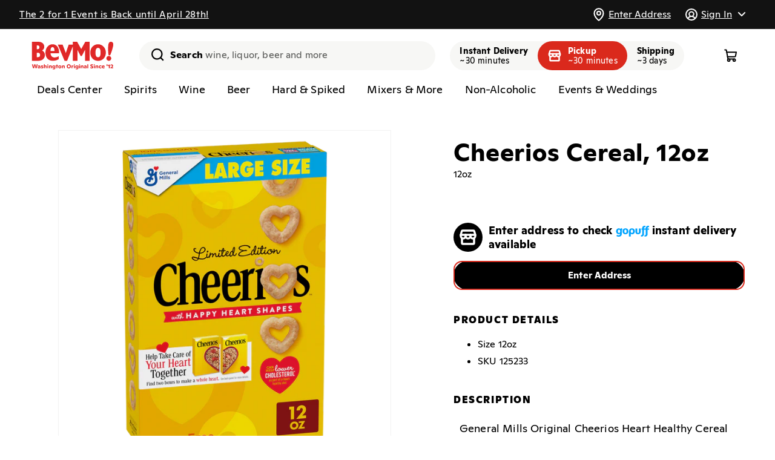

--- FILE ---
content_type: text/html; charset=utf-8
request_url: https://washington.bevmo.com/products/101818
body_size: 75422
content:
<!doctype html>
<html class="no-js" lang="en">
  <head>
    <meta charset="utf-8">
    <meta http-equiv="X-UA-Compatible" content="IE=edge">
    <meta name="viewport" content="viewport-fit=cover,width=device-width,initial-scale=1">
    <meta name="theme-color" content="">
    <link rel="canonical" href="https://washington.bevmo.com/products/101818"><link rel="icon" type="image/png" href="//washington.bevmo.com/cdn/shop/files/BevMo-Favicon.png?crop=center&height=32&v=1697040115&width=32">

    <title>
      Cheerios Cereal, 12oz
 &ndash; BevMo! Washington</title>

    
      <meta name="description" content="General Mills Original Cheerios Heart Healthy Cereal provides a wholesome and delicious option to start your day. Made with 100% whole grain oats, this toasted oat cereal is kosher, gluten free and made with no artificial flavors or colors.">
    

    

<meta property="og:site_name" content="BevMo! Washington">
<meta property="og:url" content="https://washington.bevmo.com/products/101818">
<meta property="og:title" content="Cheerios Cereal, 12oz">
<meta property="og:type" content="product">
<meta property="og:description" content="General Mills Original Cheerios Heart Healthy Cereal provides a wholesome and delicious option to start your day. Made with 100% whole grain oats, this toasted oat cereal is kosher, gluten free and made with no artificial flavors or colors."><meta property="og:image" content="http://washington.bevmo.com/cdn/shop/files/6edb6bd4-4927-42ce-9346-3d513c92e251_6612b5fb-c947-4e98-9ae2-da24d639627e.png?v=1729071559">
  <meta property="og:image:secure_url" content="https://washington.bevmo.com/cdn/shop/files/6edb6bd4-4927-42ce-9346-3d513c92e251_6612b5fb-c947-4e98-9ae2-da24d639627e.png?v=1729071559">
  <meta property="og:image:width" content="800">
  <meta property="og:image:height" content="800"><meta property="og:price:amount" content="5.99">
  <meta property="og:price:currency" content="USD"><meta name="twitter:site" content="@BevMo"><meta name="twitter:card" content="summary_large_image">
<meta name="twitter:title" content="Cheerios Cereal, 12oz">
<meta name="twitter:description" content="General Mills Original Cheerios Heart Healthy Cereal provides a wholesome and delicious option to start your day. Made with 100% whole grain oats, this toasted oat cereal is kosher, gluten free and made with no artificial flavors or colors.">



    <script>window.gopuffShopify = {
        settings: {
          api_base_url: `https://fulfillment.partners.gopuff.com/shopify/v1/bevmo`,
          show_inventory_quantity: false,
          open_cart_after_atc: false,
          remove_legacy_cart_cookies: true,
          sold_out_badge_color_scheme: `inverse`,
          custom_badge_color_scheme: `inverse`,
          storefront_api_token: `532ed7a821eab59e99be6322502f1dc2`,
          turbolinks: `beyonce,/products/231168
serdavis,/products/231168
serdavid,/products/231168
sirdavis,/products/231168
sirdavid,/products/231168
ser davis,/products/231168
ser david,/products/231168
sir davis,/products/231168
sir david,/products/231168
wine,/collections/wine
wines,/collections/wine
spirit,/collections/liquor
spirits,/collections/liquor
liquor,/collections/liquor
liquors,/collections/liquor
beer,/collections/beer
beers,/collections/beer
seltzer,/collections/hard-seltzer
seltzers,/collections/hard-seltzer
hard seltzer,/collections/hard-seltzer
hard seltzers,/collections/hard-seltzer
vodka,/collections/vodka
vodkas,/collections/vodka
tequila,/collections/tequila-mezcal
tequilas,/collections/tequila-mezcal
whisky,/collections/whiskey-bourbon-scotch
whiskey,/collections/whiskey-bourbon-scotch
whiskies,/collections/whiskey-bourbon-scotch
bourbon,/collections/whiskey-bourbon-scotch
scotch,/collections/whiskey-bourbon-scotch
liqueur,/collections/liqueur
liqueurs,/collections/liqueur
rum,/collections/rum
rums,/collections/rum
gin,/collections/gin
gins,/collections/gin
brandy,/collections/brandy-cognac
brandies,/collections/brandy-cognac
cognac,/collections/brandy-cognac
red wine,/collections/red-wine
red wines,/collections/red-wine
white wine,/collections/white-wine
white wines,/collections/white-wine
rose,/collections/rose-blush
rose wine,/collections/rose-blush
rose wines,/collections/rose-blush
champagne,/collections/champagne-sparkling
champagnes,/collections/champagne-sparkling
sparkling,/collections/champagne-sparkling
sparkling wine,/collections/champagne-sparkling
sparkling wines,/collections/champagne-sparkling
craft,/collections/craft
craft beer,/collections/craft
craft beers,/collections/craft
domestic,/collections/domestics
domestics,/collections/domestics
domestic beer,/collections/domestics
domestic beers,/collections/domestics
imported,/collections/imports
imports,/collections/imports
imported beer,/collections/imports
imported beers,/collections/imports
cider,/collections/hard-cider
ciders,/collections/hard-cider
hard cider,/collections/hard-cider
hard ciders,/collections/hard-cider`,
          disableStoreRedirect: false,
          radar_api_key: `prj_live_pk_627bac9d3ef38b1345a69aa93ac78860852b2f81`,
          autocomplete_source: `both`,
          map_source: `radar`,
          promotedProductsPercentage: `100`,
        },
        strings: {
          add_to_cart: `Add to cart`,
          sold_out: `Unavailable`,
          check_availability: `Check Availability`,
          in_cart_html: `<span class="quantity-cart">{{ quantity }}</span>`,
          inventory_in_stock_show_count: `{{ quantity }} in stock`,
          unavailable_removed_from_cart: `{{ title }} is not available at your location and was removed from cart. `,
          out_of_zone_message: `This address is outside of our delivery zone. Please enter a new address to continue shopping. You may also browse the site without a delivery address.`,
          enter_address: `Enter Address`,
          delivery_zone_request_error: `There was an error validating your address. Please try again.`,
          closed_message: ``,
          closed_link: ``,
          out_of_service_message: ``,
          out_of_service_link: ``,
        },
        cart: {
          initialized: false,
          changeMessage: '',
          changeMessages: {},
          checkout_disabled: true,
          checkout_disabled_message : '',
        },
        bagFeeManager: {
          _locationVariantMapping: JSON.parse('{"410": "50775709778207", "523": "50775709843743", "593": "50788288954655", "594": "50788288987423", "595": "50775709876511", "596": "50788289020191", "598": "50788289052959", "599": "50788289085727", "600": "50788289118495"}'),
          _excluded_locations: JSON.parse('["52221279306097","52221279338865","52221279371633","52221279404401","52221279437169","52221279469937","52221279502705","52221279535473"]'),
          _refundable_locations: JSON.parse('[]'),
        },
        productOffers: {
          activeOffersMeta: {"23318":{"buy_qty":"6","discount":300,"sets":"0","type":"PRICE_POINT","buy_gp_ids":[15680,15781,33961,34209,32438,16809,32827,15738,15780,33198,33485,33977,15736,55857,32584,40951,21908,41022,40949,21951,22769,101906,209742,40785,40783,41058,33852,16835,15772,33959,18586,17472,33291],"get_gp_ids":[15680,15781,33961,34209,32438,16809,32827,15738,15780,33198,33485,33977,15736,55857,32584,40951,21908,41022,40949,21951,22769,101906,209742,40785,40783,41058,33852,16835,15772,33959,18586,17472,33291],"start_date":"2024-03-19","end_date":"2025-12-31"},"25121":{"buy_qty":"2","discount":350,"sets":"0","type":"PRICE_POINT","buy_gp_ids":[72141,103724,107476],"get_gp_ids":[72141,103724,107476],"start_date":"2024-06-13","end_date":"2025-06-09"},"25122":{"buy_qty":"2","discount":400,"sets":"0","type":"PRICE_POINT","buy_gp_ids":[5606,5605,218029,15609,43991,111968,102949,235973,198734,256774,256775,44282,256777,256778,244755],"get_gp_ids":[5606,5605,218029,15609,43991,111968,102949,235973,198734,256774,256775,44282,256777,256778,244755],"start_date":"2024-06-13","end_date":"2025-06-09"},"25130":{"buy_qty":"2","discount":350,"sets":"0","type":"PRICE_POINT","buy_gp_ids":[208961,107047,107048],"get_gp_ids":[208961,107047,107048],"start_date":"2024-06-13","end_date":"2025-06-09"},"25132":{"buy_qty":"2","discount":400,"sets":"0","type":"PRICE_POINT","buy_gp_ids":[2424,208033,5577,101860,59619],"get_gp_ids":[2424,208033,5577,101860,59619],"start_date":"2024-06-13","end_date":"2025-06-09"},"25134":{"buy_qty":"2","discount":400,"sets":"0","type":"PRICE_POINT","buy_gp_ids":[209602,209603,209601],"get_gp_ids":[209602,209603,209601],"start_date":"2024-06-13","end_date":"2025-06-09"},"25135":{"buy_qty":"2","discount":550,"sets":"0","type":"PRICE_POINT","buy_gp_ids":[31155,21143,100120,21144,31140,44387,113987,31157,113990,21139,31153],"get_gp_ids":[31155,21143,100120,21144,31140,44387,113987,31157,113990,21139,31153],"start_date":"2024-06-13","end_date":"2025-06-09"},"25139":{"buy_qty":"2","discount":400,"sets":"0","type":"PRICE_POINT","buy_gp_ids":[72259,114212,72857,72744,11216,16475,65030,209863,11215,15234,56965,15846,14188],"get_gp_ids":[72259,114212,72857,72744,11216,16475,65030,209863,11215,15234,56965,15846,14188],"start_date":"2024-06-13","end_date":"2025-06-09"},"25140":{"buy_qty":"2","discount":400,"sets":"0","type":"PRICE_POINT","buy_gp_ids":[206517,10859,206516,10860,19251,72812,206514,56854,114246,11220,79410],"get_gp_ids":[206517,10859,206516,10860,19251,72812,206514,56854,114246,11220,79410],"start_date":"2024-06-13","end_date":"2025-06-09"},"25141":{"buy_qty":"2","discount":350,"sets":"0","type":"PRICE_POINT","buy_gp_ids":[28518,114137,101664,15879,18916,64018,26643,204472],"get_gp_ids":[28518,114137,101664,15879,18916,64018,26643,204472],"start_date":"2024-06-13","end_date":"2025-06-09"},"25142":{"buy_qty":"2","discount":400,"sets":"0","type":"PRICE_POINT","buy_gp_ids":[104394,204477],"get_gp_ids":[104394,204477],"start_date":"2024-06-13","end_date":"2025-06-09"},"25143":{"buy_qty":"2","discount":250,"sets":"0","type":"PRICE_POINT","buy_gp_ids":[105489,105488,102387,102386,216010],"get_gp_ids":[105489,105488,102387,102386,216010],"start_date":"2024-06-13","end_date":"2025-06-09"},"25145":{"buy_qty":"5","discount":100,"sets":"0","type":"PRICE_POINT","buy_gp_ids":[104910,104908,104907,208402,104912,104909,104911],"get_gp_ids":[104910,104908,104907,208402,104912,104909,104911],"start_date":"2024-06-13","end_date":"2025-06-09"},"25146":{"buy_qty":"2","discount":350,"sets":"0","type":"PRICE_POINT","buy_gp_ids":[64251,28983,204460,24389,27210],"get_gp_ids":[64251,28983,204460,24389,27210],"start_date":"2024-06-13","end_date":"2025-06-09"},"25147":{"buy_qty":"2","discount":400,"sets":"0","type":"PRICE_POINT","buy_gp_ids":[31295,11217,31320,22189,57164,31315,41784,11218,114160],"get_gp_ids":[31295,11217,31320,22189,57164,31315,41784,11218,114160],"start_date":"2024-06-13","end_date":"2025-06-09"},"25148":{"buy_qty":"2","discount":350,"sets":"0","type":"PRICE_POINT","buy_gp_ids":[30612,29370,114097,206076,64256,28979,72409,28558],"get_gp_ids":[30612,29370,114097,206076,64256,28979,72409,28558],"start_date":"2024-06-13","end_date":"2025-06-09"},"25149":{"buy_qty":"2","discount":250,"sets":"0","type":"PRICE_POINT","buy_gp_ids":[101726,103055,101739],"get_gp_ids":[101726,103055,101739],"start_date":"2024-06-13","end_date":"2025-06-09"},"25150":{"buy_qty":"2","discount":400,"sets":"0","type":"PRICE_POINT","buy_gp_ids":[22293,31278,14066,43862],"get_gp_ids":[22293,31278,14066,43862],"start_date":"2024-06-13","end_date":"2025-06-09"},"25151":{"buy_qty":"2","discount":400,"sets":"0","type":"PRICE_POINT","buy_gp_ids":[8038,8103,204485,16431,204486,22291],"get_gp_ids":[8038,8103,204485,16431,204486,22291],"start_date":"2024-06-13","end_date":"2025-06-09"},"25229":{"buy_qty":"2","discount":400,"sets":"0","type":"PRICE_POINT","buy_gp_ids":[31373,31822,13743],"get_gp_ids":[31373,31822,13743],"start_date":"2024-06-13","end_date":"2025-06-09"},"25230":{"buy_qty":"2","discount":350,"sets":"0","type":"PRICE_POINT","buy_gp_ids":[107367,107368,107366,107365,107363,105257,105258,105259,209861,105255,209862,107364],"get_gp_ids":[107367,107368,107366,107365,107363,105257,105258,105259,209861,105255,209862,107364],"start_date":"2024-06-13","end_date":"2025-06-09"},"25231":{"buy_qty":"2","discount":400,"sets":"0","type":"PRICE_POINT","buy_gp_ids":[11222,31481,11223,10603,72941,31461,15850],"get_gp_ids":[11222,31481,11223,10603,72941,31461,15850],"start_date":"2024-06-13","end_date":"2025-06-09"},"25232":{"buy_qty":"2","discount":500,"sets":"0","type":"PRICE_POINT","buy_gp_ids":[21714,100453,100104,31154],"get_gp_ids":[21714,100453,100104,31154],"start_date":"2024-06-13","end_date":"2025-06-09"},"25233":{"buy_qty":"2","discount":400,"sets":"0","type":"PRICE_POINT","buy_gp_ids":[11238,15770],"get_gp_ids":[11238,15770],"start_date":"2024-06-13","end_date":"2025-06-09"},"25235":{"buy_qty":"2","discount":400,"sets":"0","type":"PRICE_POINT","buy_gp_ids":[104103,104102],"get_gp_ids":[104103,104102],"start_date":"2024-06-13","end_date":"2025-06-09"},"25236":{"buy_qty":"2","discount":300,"sets":"0","type":"PRICE_POINT","buy_gp_ids":[10597,16136,16210,10598,10599,213652],"get_gp_ids":[10597,16136,16210,10598,10599,213652],"start_date":"2024-06-13","end_date":"2025-06-09"},"25237":{"buy_qty":"2","discount":350,"sets":"0","type":"PRICE_POINT","buy_gp_ids":[21753,115162,114158,114161],"get_gp_ids":[21753,115162,114158,114161],"start_date":"2024-06-13","end_date":"2025-06-09"},"25592":{"buy_qty":"2","discount":400,"sets":"0","type":"PRICE_POINT","buy_gp_ids":[15880,16380],"get_gp_ids":[15880,16380],"start_date":"2025-01-01","end_date":"2025-12-31"},"25597":{"buy_qty":"2","discount":300,"sets":"0","type":"PRICE_POINT","buy_gp_ids":[6591,19315,10422,6594,10424,42321,19316,17746,19311,63420,78496,103693,113167,210597,222388,222386,234136,234137,234138,6592],"get_gp_ids":[6591,19315,10422,6594,10424,42321,19316,17746,19311,63420,78496,103693,113167,210597,222388,222386,234136,234137,234138,6592],"start_date":"2025-01-01","end_date":"2025-12-31"},"25598":{"buy_qty":"2","discount":250,"sets":"0","type":"PRICE_POINT","buy_gp_ids":[4146,19299,4250,4249,4251,38795,72482,338],"get_gp_ids":[4146,19299,4250,4249,4251,38795,72482,338],"start_date":"2025-01-01","end_date":"2025-12-31"}},
          
            activeOffers: {"23318":{"buy_qty":"6","discount":300,"sets":"0","type":"PRICE_POINT"},"25121":{"buy_qty":"2","discount":350,"sets":"0","type":"PRICE_POINT"},"25122":{"buy_qty":"2","discount":400,"sets":"0","type":"PRICE_POINT"},"25130":{"buy_qty":"2","discount":350,"sets":"0","type":"PRICE_POINT"},"25132":{"buy_qty":"2","discount":400,"sets":"0","type":"PRICE_POINT"},"25134":{"buy_qty":"2","discount":400,"sets":"0","type":"PRICE_POINT"},"25135":{"buy_qty":"2","discount":550,"sets":"0","type":"PRICE_POINT"},"25139":{"buy_qty":"2","discount":400,"sets":"0","type":"PRICE_POINT"},"25140":{"buy_qty":"2","discount":400,"sets":"0","type":"PRICE_POINT"},"25141":{"buy_qty":"2","discount":350,"sets":"0","type":"PRICE_POINT"},"25142":{"buy_qty":"2","discount":400,"sets":"0","type":"PRICE_POINT"},"25143":{"buy_qty":"2","discount":250,"sets":"0","type":"PRICE_POINT"},"25145":{"buy_qty":"5","discount":100,"sets":"0","type":"PRICE_POINT"},"25146":{"buy_qty":"2","discount":350,"sets":"0","type":"PRICE_POINT"},"25147":{"buy_qty":"2","discount":400,"sets":"0","type":"PRICE_POINT"},"25148":{"buy_qty":"2","discount":350,"sets":"0","type":"PRICE_POINT"},"25149":{"buy_qty":"2","discount":250,"sets":"0","type":"PRICE_POINT"},"25150":{"buy_qty":"2","discount":400,"sets":"0","type":"PRICE_POINT"},"25151":{"buy_qty":"2","discount":400,"sets":"0","type":"PRICE_POINT"},"25229":{"buy_qty":"2","discount":400,"sets":"0","type":"PRICE_POINT"},"25230":{"buy_qty":"2","discount":350,"sets":"0","type":"PRICE_POINT"},"25231":{"buy_qty":"2","discount":400,"sets":"0","type":"PRICE_POINT"},"25232":{"buy_qty":"2","discount":500,"sets":"0","type":"PRICE_POINT"},"25233":{"buy_qty":"2","discount":400,"sets":"0","type":"PRICE_POINT"},"25235":{"buy_qty":"2","discount":400,"sets":"0","type":"PRICE_POINT"},"25236":{"buy_qty":"2","discount":300,"sets":"0","type":"PRICE_POINT"},"25237":{"buy_qty":"2","discount":350,"sets":"0","type":"PRICE_POINT"},"25592":{"buy_qty":"2","discount":400,"sets":"0","type":"PRICE_POINT"},"25597":{"buy_qty":"2","discount":300,"sets":"0","type":"PRICE_POINT"},"25598":{"buy_qty":"2","discount":250,"sets":"0","type":"PRICE_POINT"}},
            activeBuyOffers: [],
            activeGetOffers: []
          
        }
      }
    </script>

    <script>
      window.cart = {"note":null,"attributes":{},"original_total_price":0,"total_price":0,"total_discount":0,"total_weight":0.0,"item_count":0,"items":[],"requires_shipping":false,"currency":"USD","items_subtotal_price":0,"cart_level_discount_applications":[],"checkout_charge_amount":0};
    </script>
    <script src="//washington.bevmo.com/cdn/shop/t/44/assets/constants.js?v=102275647866341974221745512761" defer="defer"></script>
    <script src="//washington.bevmo.com/cdn/shop/t/44/assets/pubsub.js?v=158357773527763999511745512761" defer="defer"></script>
    <script src="//washington.bevmo.com/cdn/shop/t/44/assets/bag-fee-utils.js?v=96138483477580274031745512761" defer="defer"></script>
    <script src="//washington.bevmo.com/cdn/shop/t/44/assets/vendor.js?v=73635780507832153221745512761" defer="defer"></script>
    <script src="//washington.bevmo.com/cdn/shop/t/44/assets/base.js?v=163478278663045102641745512761" defer="defer"></script>
    <script src="//washington.bevmo.com/cdn/shop/t/44/assets/global.js?v=50799323270449893791745513012" defer="defer"></script>
    <script src="//washington.bevmo.com/cdn/shop/t/44/assets/location.js?v=31611147277799814761745512761" defer="defer"></script>
    <script
      src="https://cdns-script.breinify.com/bevmo/api/store_configured.min.js"
      crossorigin="anonymous"
      defer
    ></script>
    <script src="//washington.bevmo.com/cdn/shop/t/44/assets/gopuff-breinify.js?v=99200537209642503501745512761" defer="defer"></script>
    <script src="//washington.bevmo.com/cdn/shop/t/44/assets/custom-location-autocomplete.js?v=152738143958196617391745512761" defer="defer"></script>
    <script src="//washington.bevmo.com/cdn/shop/t/44/assets/simple-modal.js?v=182970666972349428131745512761" defer="defer"></script><script src="//washington.bevmo.com/cdn/shop/t/44/assets/location-modal.js?v=16228088888438083561745512761" defer="defer"></script>
    <script src="//washington.bevmo.com/cdn/shop/t/44/assets/promoted-products.js?v=159561971694065120681745512761" defer="defer"></script>

    <script>window.performance && window.performance.mark && window.performance.mark('shopify.content_for_header.start');</script><meta id="shopify-digital-wallet" name="shopify-digital-wallet" content="/80408183071/digital_wallets/dialog">
<meta name="shopify-checkout-api-token" content="782e9a59146bbfe927d6b9dbeb599cee">
<link rel="alternate" type="application/json+oembed" href="https://washington.bevmo.com/products/101818.oembed">
<script async="async" src="/checkouts/internal/preloads.js?locale=en-US"></script>
<link rel="preconnect" href="https://shop.app" crossorigin="anonymous">
<script async="async" src="https://shop.app/checkouts/internal/preloads.js?locale=en-US&shop_id=80408183071" crossorigin="anonymous"></script>
<script id="shopify-features" type="application/json">{"accessToken":"782e9a59146bbfe927d6b9dbeb599cee","betas":["rich-media-storefront-analytics"],"domain":"washington.bevmo.com","predictiveSearch":true,"shopId":80408183071,"locale":"en"}</script>
<script>var Shopify = Shopify || {};
Shopify.shop = "bevmo-wa.myshopify.com";
Shopify.locale = "en";
Shopify.currency = {"active":"USD","rate":"1.0"};
Shopify.country = "US";
Shopify.theme = {"name":"StackLabs REDIRECT TO CA Theme","id":175945744671,"schema_name":"Gopuff","schema_version":"0.1.9","theme_store_id":null,"role":"main"};
Shopify.theme.handle = "null";
Shopify.theme.style = {"id":null,"handle":null};
Shopify.cdnHost = "washington.bevmo.com/cdn";
Shopify.routes = Shopify.routes || {};
Shopify.routes.root = "/";</script>
<script type="module">!function(o){(o.Shopify=o.Shopify||{}).modules=!0}(window);</script>
<script>!function(o){function n(){var o=[];function n(){o.push(Array.prototype.slice.apply(arguments))}return n.q=o,n}var t=o.Shopify=o.Shopify||{};t.loadFeatures=n(),t.autoloadFeatures=n()}(window);</script>
<script>
  window.ShopifyPay = window.ShopifyPay || {};
  window.ShopifyPay.apiHost = "shop.app\/pay";
  window.ShopifyPay.redirectState = null;
</script>
<script id="shop-js-analytics" type="application/json">{"pageType":"product"}</script>
<script defer="defer" async type="module" src="//washington.bevmo.com/cdn/shopifycloud/shop-js/modules/v2/client.init-shop-cart-sync_BN7fPSNr.en.esm.js"></script>
<script defer="defer" async type="module" src="//washington.bevmo.com/cdn/shopifycloud/shop-js/modules/v2/chunk.common_Cbph3Kss.esm.js"></script>
<script defer="defer" async type="module" src="//washington.bevmo.com/cdn/shopifycloud/shop-js/modules/v2/chunk.modal_DKumMAJ1.esm.js"></script>
<script type="module">
  await import("//washington.bevmo.com/cdn/shopifycloud/shop-js/modules/v2/client.init-shop-cart-sync_BN7fPSNr.en.esm.js");
await import("//washington.bevmo.com/cdn/shopifycloud/shop-js/modules/v2/chunk.common_Cbph3Kss.esm.js");
await import("//washington.bevmo.com/cdn/shopifycloud/shop-js/modules/v2/chunk.modal_DKumMAJ1.esm.js");

  window.Shopify.SignInWithShop?.initShopCartSync?.({"fedCMEnabled":true,"windoidEnabled":true});

</script>
<script>
  window.Shopify = window.Shopify || {};
  if (!window.Shopify.featureAssets) window.Shopify.featureAssets = {};
  window.Shopify.featureAssets['shop-js'] = {"shop-cart-sync":["modules/v2/client.shop-cart-sync_CJVUk8Jm.en.esm.js","modules/v2/chunk.common_Cbph3Kss.esm.js","modules/v2/chunk.modal_DKumMAJ1.esm.js"],"init-fed-cm":["modules/v2/client.init-fed-cm_7Fvt41F4.en.esm.js","modules/v2/chunk.common_Cbph3Kss.esm.js","modules/v2/chunk.modal_DKumMAJ1.esm.js"],"init-shop-email-lookup-coordinator":["modules/v2/client.init-shop-email-lookup-coordinator_Cc088_bR.en.esm.js","modules/v2/chunk.common_Cbph3Kss.esm.js","modules/v2/chunk.modal_DKumMAJ1.esm.js"],"init-windoid":["modules/v2/client.init-windoid_hPopwJRj.en.esm.js","modules/v2/chunk.common_Cbph3Kss.esm.js","modules/v2/chunk.modal_DKumMAJ1.esm.js"],"shop-button":["modules/v2/client.shop-button_B0jaPSNF.en.esm.js","modules/v2/chunk.common_Cbph3Kss.esm.js","modules/v2/chunk.modal_DKumMAJ1.esm.js"],"shop-cash-offers":["modules/v2/client.shop-cash-offers_DPIskqss.en.esm.js","modules/v2/chunk.common_Cbph3Kss.esm.js","modules/v2/chunk.modal_DKumMAJ1.esm.js"],"shop-toast-manager":["modules/v2/client.shop-toast-manager_CK7RT69O.en.esm.js","modules/v2/chunk.common_Cbph3Kss.esm.js","modules/v2/chunk.modal_DKumMAJ1.esm.js"],"init-shop-cart-sync":["modules/v2/client.init-shop-cart-sync_BN7fPSNr.en.esm.js","modules/v2/chunk.common_Cbph3Kss.esm.js","modules/v2/chunk.modal_DKumMAJ1.esm.js"],"init-customer-accounts-sign-up":["modules/v2/client.init-customer-accounts-sign-up_CfPf4CXf.en.esm.js","modules/v2/client.shop-login-button_DeIztwXF.en.esm.js","modules/v2/chunk.common_Cbph3Kss.esm.js","modules/v2/chunk.modal_DKumMAJ1.esm.js"],"pay-button":["modules/v2/client.pay-button_CgIwFSYN.en.esm.js","modules/v2/chunk.common_Cbph3Kss.esm.js","modules/v2/chunk.modal_DKumMAJ1.esm.js"],"init-customer-accounts":["modules/v2/client.init-customer-accounts_DQ3x16JI.en.esm.js","modules/v2/client.shop-login-button_DeIztwXF.en.esm.js","modules/v2/chunk.common_Cbph3Kss.esm.js","modules/v2/chunk.modal_DKumMAJ1.esm.js"],"avatar":["modules/v2/client.avatar_BTnouDA3.en.esm.js"],"init-shop-for-new-customer-accounts":["modules/v2/client.init-shop-for-new-customer-accounts_CsZy_esa.en.esm.js","modules/v2/client.shop-login-button_DeIztwXF.en.esm.js","modules/v2/chunk.common_Cbph3Kss.esm.js","modules/v2/chunk.modal_DKumMAJ1.esm.js"],"shop-follow-button":["modules/v2/client.shop-follow-button_BRMJjgGd.en.esm.js","modules/v2/chunk.common_Cbph3Kss.esm.js","modules/v2/chunk.modal_DKumMAJ1.esm.js"],"checkout-modal":["modules/v2/client.checkout-modal_B9Drz_yf.en.esm.js","modules/v2/chunk.common_Cbph3Kss.esm.js","modules/v2/chunk.modal_DKumMAJ1.esm.js"],"shop-login-button":["modules/v2/client.shop-login-button_DeIztwXF.en.esm.js","modules/v2/chunk.common_Cbph3Kss.esm.js","modules/v2/chunk.modal_DKumMAJ1.esm.js"],"lead-capture":["modules/v2/client.lead-capture_DXYzFM3R.en.esm.js","modules/v2/chunk.common_Cbph3Kss.esm.js","modules/v2/chunk.modal_DKumMAJ1.esm.js"],"shop-login":["modules/v2/client.shop-login_CA5pJqmO.en.esm.js","modules/v2/chunk.common_Cbph3Kss.esm.js","modules/v2/chunk.modal_DKumMAJ1.esm.js"],"payment-terms":["modules/v2/client.payment-terms_BxzfvcZJ.en.esm.js","modules/v2/chunk.common_Cbph3Kss.esm.js","modules/v2/chunk.modal_DKumMAJ1.esm.js"]};
</script>
<script id="__st">var __st={"a":80408183071,"offset":-28800,"reqid":"86999d0f-e5d7-4d52-813a-f587e7ccf54c-1769765555","pageurl":"washington.bevmo.com\/products\/101818","u":"1335ee96e538","p":"product","rtyp":"product","rid":8758200860959};</script>
<script>window.ShopifyPaypalV4VisibilityTracking = true;</script>
<script id="captcha-bootstrap">!function(){'use strict';const t='contact',e='account',n='new_comment',o=[[t,t],['blogs',n],['comments',n],[t,'customer']],c=[[e,'customer_login'],[e,'guest_login'],[e,'recover_customer_password'],[e,'create_customer']],r=t=>t.map((([t,e])=>`form[action*='/${t}']:not([data-nocaptcha='true']) input[name='form_type'][value='${e}']`)).join(','),a=t=>()=>t?[...document.querySelectorAll(t)].map((t=>t.form)):[];function s(){const t=[...o],e=r(t);return a(e)}const i='password',u='form_key',d=['recaptcha-v3-token','g-recaptcha-response','h-captcha-response',i],f=()=>{try{return window.sessionStorage}catch{return}},m='__shopify_v',_=t=>t.elements[u];function p(t,e,n=!1){try{const o=window.sessionStorage,c=JSON.parse(o.getItem(e)),{data:r}=function(t){const{data:e,action:n}=t;return t[m]||n?{data:e,action:n}:{data:t,action:n}}(c);for(const[e,n]of Object.entries(r))t.elements[e]&&(t.elements[e].value=n);n&&o.removeItem(e)}catch(o){console.error('form repopulation failed',{error:o})}}const l='form_type',E='cptcha';function T(t){t.dataset[E]=!0}const w=window,h=w.document,L='Shopify',v='ce_forms',y='captcha';let A=!1;((t,e)=>{const n=(g='f06e6c50-85a8-45c8-87d0-21a2b65856fe',I='https://cdn.shopify.com/shopifycloud/storefront-forms-hcaptcha/ce_storefront_forms_captcha_hcaptcha.v1.5.2.iife.js',D={infoText:'Protected by hCaptcha',privacyText:'Privacy',termsText:'Terms'},(t,e,n)=>{const o=w[L][v],c=o.bindForm;if(c)return c(t,g,e,D).then(n);var r;o.q.push([[t,g,e,D],n]),r=I,A||(h.body.append(Object.assign(h.createElement('script'),{id:'captcha-provider',async:!0,src:r})),A=!0)});var g,I,D;w[L]=w[L]||{},w[L][v]=w[L][v]||{},w[L][v].q=[],w[L][y]=w[L][y]||{},w[L][y].protect=function(t,e){n(t,void 0,e),T(t)},Object.freeze(w[L][y]),function(t,e,n,w,h,L){const[v,y,A,g]=function(t,e,n){const i=e?o:[],u=t?c:[],d=[...i,...u],f=r(d),m=r(i),_=r(d.filter((([t,e])=>n.includes(e))));return[a(f),a(m),a(_),s()]}(w,h,L),I=t=>{const e=t.target;return e instanceof HTMLFormElement?e:e&&e.form},D=t=>v().includes(t);t.addEventListener('submit',(t=>{const e=I(t);if(!e)return;const n=D(e)&&!e.dataset.hcaptchaBound&&!e.dataset.recaptchaBound,o=_(e),c=g().includes(e)&&(!o||!o.value);(n||c)&&t.preventDefault(),c&&!n&&(function(t){try{if(!f())return;!function(t){const e=f();if(!e)return;const n=_(t);if(!n)return;const o=n.value;o&&e.removeItem(o)}(t);const e=Array.from(Array(32),(()=>Math.random().toString(36)[2])).join('');!function(t,e){_(t)||t.append(Object.assign(document.createElement('input'),{type:'hidden',name:u})),t.elements[u].value=e}(t,e),function(t,e){const n=f();if(!n)return;const o=[...t.querySelectorAll(`input[type='${i}']`)].map((({name:t})=>t)),c=[...d,...o],r={};for(const[a,s]of new FormData(t).entries())c.includes(a)||(r[a]=s);n.setItem(e,JSON.stringify({[m]:1,action:t.action,data:r}))}(t,e)}catch(e){console.error('failed to persist form',e)}}(e),e.submit())}));const S=(t,e)=>{t&&!t.dataset[E]&&(n(t,e.some((e=>e===t))),T(t))};for(const o of['focusin','change'])t.addEventListener(o,(t=>{const e=I(t);D(e)&&S(e,y())}));const B=e.get('form_key'),M=e.get(l),P=B&&M;t.addEventListener('DOMContentLoaded',(()=>{const t=y();if(P)for(const e of t)e.elements[l].value===M&&p(e,B);[...new Set([...A(),...v().filter((t=>'true'===t.dataset.shopifyCaptcha))])].forEach((e=>S(e,t)))}))}(h,new URLSearchParams(w.location.search),n,t,e,['guest_login'])})(!0,!0)}();</script>
<script integrity="sha256-4kQ18oKyAcykRKYeNunJcIwy7WH5gtpwJnB7kiuLZ1E=" data-source-attribution="shopify.loadfeatures" defer="defer" src="//washington.bevmo.com/cdn/shopifycloud/storefront/assets/storefront/load_feature-a0a9edcb.js" crossorigin="anonymous"></script>
<script crossorigin="anonymous" defer="defer" src="//washington.bevmo.com/cdn/shopifycloud/storefront/assets/shopify_pay/storefront-65b4c6d7.js?v=20250812"></script>
<script data-source-attribution="shopify.dynamic_checkout.dynamic.init">var Shopify=Shopify||{};Shopify.PaymentButton=Shopify.PaymentButton||{isStorefrontPortableWallets:!0,init:function(){window.Shopify.PaymentButton.init=function(){};var t=document.createElement("script");t.src="https://washington.bevmo.com/cdn/shopifycloud/portable-wallets/latest/portable-wallets.en.js",t.type="module",document.head.appendChild(t)}};
</script>
<script data-source-attribution="shopify.dynamic_checkout.buyer_consent">
  function portableWalletsHideBuyerConsent(e){var t=document.getElementById("shopify-buyer-consent"),n=document.getElementById("shopify-subscription-policy-button");t&&n&&(t.classList.add("hidden"),t.setAttribute("aria-hidden","true"),n.removeEventListener("click",e))}function portableWalletsShowBuyerConsent(e){var t=document.getElementById("shopify-buyer-consent"),n=document.getElementById("shopify-subscription-policy-button");t&&n&&(t.classList.remove("hidden"),t.removeAttribute("aria-hidden"),n.addEventListener("click",e))}window.Shopify?.PaymentButton&&(window.Shopify.PaymentButton.hideBuyerConsent=portableWalletsHideBuyerConsent,window.Shopify.PaymentButton.showBuyerConsent=portableWalletsShowBuyerConsent);
</script>
<script data-source-attribution="shopify.dynamic_checkout.cart.bootstrap">document.addEventListener("DOMContentLoaded",(function(){function t(){return document.querySelector("shopify-accelerated-checkout-cart, shopify-accelerated-checkout")}if(t())Shopify.PaymentButton.init();else{new MutationObserver((function(e,n){t()&&(Shopify.PaymentButton.init(),n.disconnect())})).observe(document.body,{childList:!0,subtree:!0})}}));
</script>
<link id="shopify-accelerated-checkout-styles" rel="stylesheet" media="screen" href="https://washington.bevmo.com/cdn/shopifycloud/portable-wallets/latest/accelerated-checkout-backwards-compat.css" crossorigin="anonymous">
<style id="shopify-accelerated-checkout-cart">
        #shopify-buyer-consent {
  margin-top: 1em;
  display: inline-block;
  width: 100%;
}

#shopify-buyer-consent.hidden {
  display: none;
}

#shopify-subscription-policy-button {
  background: none;
  border: none;
  padding: 0;
  text-decoration: underline;
  font-size: inherit;
  cursor: pointer;
}

#shopify-subscription-policy-button::before {
  box-shadow: none;
}

      </style>
<script id="sections-script" data-sections="header" defer="defer" src="//washington.bevmo.com/cdn/shop/t/44/compiled_assets/scripts.js?v=7571"></script>
<script>window.performance && window.performance.mark && window.performance.mark('shopify.content_for_header.end');</script>


    <style data-shopify>
  
    
    :root,
    .color-background-1 {
      
      --color-background: 255,255,255;
      
        --gradient-background: #ffffff;
      
      --color-foreground: 0,0,0;
      --color-shadow: 0,0,0;
      --color-button: 218,41,28;
      --color-button-text: 255,255,255;
      --color-secondary-button: 255,255,255;
      --color-secondary-button-text: 0,0,0;
      --color-link: 0,0,0;
      --color-badge-foreground: 0,0,0;
      --color-badge-background: 255,255,255;
      --color-badge-border: 0,0,0;
      --payment-terms-background-color: rgb(255 255 255);
    
    }

    @media screen and (min-width: 750px) {
      .color-background-1--desktop {
        
      --color-background: 255,255,255;
      
        --gradient-background: #ffffff;
      
      --color-foreground: 0,0,0;
      --color-shadow: 0,0,0;
      --color-button: 218,41,28;
      --color-button-text: 255,255,255;
      --color-secondary-button: 255,255,255;
      --color-secondary-button-text: 0,0,0;
      --color-link: 0,0,0;
      --color-badge-foreground: 0,0,0;
      --color-badge-background: 255,255,255;
      --color-badge-border: 0,0,0;
      --payment-terms-background-color: rgb(255 255 255);
    
        color: rgba(var(--color-foreground));
        background-color: rgb(var(--color-background));
      }
    }

    @media screen and (max-width: 749px) {
      .color-background-1--mobile {
        
      --color-background: 255,255,255;
      
        --gradient-background: #ffffff;
      
      --color-foreground: 0,0,0;
      --color-shadow: 0,0,0;
      --color-button: 218,41,28;
      --color-button-text: 255,255,255;
      --color-secondary-button: 255,255,255;
      --color-secondary-button-text: 0,0,0;
      --color-link: 0,0,0;
      --color-badge-foreground: 0,0,0;
      --color-badge-background: 255,255,255;
      --color-badge-border: 0,0,0;
      --payment-terms-background-color: rgb(255 255 255);
    
        color: rgba(var(--color-foreground));
        background-color: rgb(var(--color-background));
      }
    }
  
    
    
    .color-background-2 {
      
      --color-background: 243,243,243;
      
        --gradient-background: #f3f3f3;
      
      --color-foreground: 18,18,18;
      --color-shadow: 18,18,18;
      --color-button: 18,18,18;
      --color-button-text: 243,243,243;
      --color-secondary-button: 243,243,243;
      --color-secondary-button-text: 18,18,18;
      --color-link: 18,18,18;
      --color-badge-foreground: 18,18,18;
      --color-badge-background: 243,243,243;
      --color-badge-border: 18,18,18;
      --payment-terms-background-color: rgb(243 243 243);
    
    }

    @media screen and (min-width: 750px) {
      .color-background-2--desktop {
        
      --color-background: 243,243,243;
      
        --gradient-background: #f3f3f3;
      
      --color-foreground: 18,18,18;
      --color-shadow: 18,18,18;
      --color-button: 18,18,18;
      --color-button-text: 243,243,243;
      --color-secondary-button: 243,243,243;
      --color-secondary-button-text: 18,18,18;
      --color-link: 18,18,18;
      --color-badge-foreground: 18,18,18;
      --color-badge-background: 243,243,243;
      --color-badge-border: 18,18,18;
      --payment-terms-background-color: rgb(243 243 243);
    
        color: rgba(var(--color-foreground));
        background-color: rgb(var(--color-background));
      }
    }

    @media screen and (max-width: 749px) {
      .color-background-2--mobile {
        
      --color-background: 243,243,243;
      
        --gradient-background: #f3f3f3;
      
      --color-foreground: 18,18,18;
      --color-shadow: 18,18,18;
      --color-button: 18,18,18;
      --color-button-text: 243,243,243;
      --color-secondary-button: 243,243,243;
      --color-secondary-button-text: 18,18,18;
      --color-link: 18,18,18;
      --color-badge-foreground: 18,18,18;
      --color-badge-background: 243,243,243;
      --color-badge-border: 18,18,18;
      --payment-terms-background-color: rgb(243 243 243);
    
        color: rgba(var(--color-foreground));
        background-color: rgb(var(--color-background));
      }
    }
  
    
    
    .color-inverse {
      
      --color-background: 36,40,51;
      
        --gradient-background: #242833;
      
      --color-foreground: 255,255,255;
      --color-shadow: 18,18,18;
      --color-button: 255,255,255;
      --color-button-text: 0,0,0;
      --color-secondary-button: 36,40,51;
      --color-secondary-button-text: 255,255,255;
      --color-link: 255,255,255;
      --color-badge-foreground: 255,255,255;
      --color-badge-background: 36,40,51;
      --color-badge-border: 255,255,255;
      --payment-terms-background-color: rgb(36 40 51);
    
    }

    @media screen and (min-width: 750px) {
      .color-inverse--desktop {
        
      --color-background: 36,40,51;
      
        --gradient-background: #242833;
      
      --color-foreground: 255,255,255;
      --color-shadow: 18,18,18;
      --color-button: 255,255,255;
      --color-button-text: 0,0,0;
      --color-secondary-button: 36,40,51;
      --color-secondary-button-text: 255,255,255;
      --color-link: 255,255,255;
      --color-badge-foreground: 255,255,255;
      --color-badge-background: 36,40,51;
      --color-badge-border: 255,255,255;
      --payment-terms-background-color: rgb(36 40 51);
    
        color: rgba(var(--color-foreground));
        background-color: rgb(var(--color-background));
      }
    }

    @media screen and (max-width: 749px) {
      .color-inverse--mobile {
        
      --color-background: 36,40,51;
      
        --gradient-background: #242833;
      
      --color-foreground: 255,255,255;
      --color-shadow: 18,18,18;
      --color-button: 255,255,255;
      --color-button-text: 0,0,0;
      --color-secondary-button: 36,40,51;
      --color-secondary-button-text: 255,255,255;
      --color-link: 255,255,255;
      --color-badge-foreground: 255,255,255;
      --color-badge-background: 36,40,51;
      --color-badge-border: 255,255,255;
      --payment-terms-background-color: rgb(36 40 51);
    
        color: rgba(var(--color-foreground));
        background-color: rgb(var(--color-background));
      }
    }
  
    
    
    .color-accent-1 {
      
      --color-background: 18,18,18;
      
        --gradient-background: #121212;
      
      --color-foreground: 255,255,255;
      --color-shadow: 18,18,18;
      --color-button: 255,255,255;
      --color-button-text: 18,18,18;
      --color-secondary-button: 18,18,18;
      --color-secondary-button-text: 255,255,255;
      --color-link: 255,255,255;
      --color-badge-foreground: 255,255,255;
      --color-badge-background: 18,18,18;
      --color-badge-border: 255,255,255;
      --payment-terms-background-color: rgb(18 18 18);
    
    }

    @media screen and (min-width: 750px) {
      .color-accent-1--desktop {
        
      --color-background: 18,18,18;
      
        --gradient-background: #121212;
      
      --color-foreground: 255,255,255;
      --color-shadow: 18,18,18;
      --color-button: 255,255,255;
      --color-button-text: 18,18,18;
      --color-secondary-button: 18,18,18;
      --color-secondary-button-text: 255,255,255;
      --color-link: 255,255,255;
      --color-badge-foreground: 255,255,255;
      --color-badge-background: 18,18,18;
      --color-badge-border: 255,255,255;
      --payment-terms-background-color: rgb(18 18 18);
    
        color: rgba(var(--color-foreground));
        background-color: rgb(var(--color-background));
      }
    }

    @media screen and (max-width: 749px) {
      .color-accent-1--mobile {
        
      --color-background: 18,18,18;
      
        --gradient-background: #121212;
      
      --color-foreground: 255,255,255;
      --color-shadow: 18,18,18;
      --color-button: 255,255,255;
      --color-button-text: 18,18,18;
      --color-secondary-button: 18,18,18;
      --color-secondary-button-text: 255,255,255;
      --color-link: 255,255,255;
      --color-badge-foreground: 255,255,255;
      --color-badge-background: 18,18,18;
      --color-badge-border: 255,255,255;
      --payment-terms-background-color: rgb(18 18 18);
    
        color: rgba(var(--color-foreground));
        background-color: rgb(var(--color-background));
      }
    }
  
    
    
    .color-accent-2 {
      
      --color-background: 51,79,180;
      
        --gradient-background: #334fb4;
      
      --color-foreground: 255,255,255;
      --color-shadow: 18,18,18;
      --color-button: 255,255,255;
      --color-button-text: 51,79,180;
      --color-secondary-button: 51,79,180;
      --color-secondary-button-text: 255,255,255;
      --color-link: 255,255,255;
      --color-badge-foreground: 255,255,255;
      --color-badge-background: 51,79,180;
      --color-badge-border: 255,255,255;
      --payment-terms-background-color: rgb(51 79 180);
    
    }

    @media screen and (min-width: 750px) {
      .color-accent-2--desktop {
        
      --color-background: 51,79,180;
      
        --gradient-background: #334fb4;
      
      --color-foreground: 255,255,255;
      --color-shadow: 18,18,18;
      --color-button: 255,255,255;
      --color-button-text: 51,79,180;
      --color-secondary-button: 51,79,180;
      --color-secondary-button-text: 255,255,255;
      --color-link: 255,255,255;
      --color-badge-foreground: 255,255,255;
      --color-badge-background: 51,79,180;
      --color-badge-border: 255,255,255;
      --payment-terms-background-color: rgb(51 79 180);
    
        color: rgba(var(--color-foreground));
        background-color: rgb(var(--color-background));
      }
    }

    @media screen and (max-width: 749px) {
      .color-accent-2--mobile {
        
      --color-background: 51,79,180;
      
        --gradient-background: #334fb4;
      
      --color-foreground: 255,255,255;
      --color-shadow: 18,18,18;
      --color-button: 255,255,255;
      --color-button-text: 51,79,180;
      --color-secondary-button: 51,79,180;
      --color-secondary-button-text: 255,255,255;
      --color-link: 255,255,255;
      --color-badge-foreground: 255,255,255;
      --color-badge-background: 51,79,180;
      --color-badge-border: 255,255,255;
      --payment-terms-background-color: rgb(51 79 180);
    
        color: rgba(var(--color-foreground));
        background-color: rgb(var(--color-background));
      }
    }
  
    
    
    .color-scheme-black-and-white {
      
      --color-background: 255,255,255;
      
        --gradient-background: #ffffff;
      
      --color-foreground: 0,0,0;
      --color-shadow: 18,18,18;
      --color-button: 0,0,0;
      --color-button-text: 255,255,255;
      --color-secondary-button: 255,255,255;
      --color-secondary-button-text: 0,0,0;
      --color-link: 0,0,0;
      --color-badge-foreground: 0,0,0;
      --color-badge-background: 255,255,255;
      --color-badge-border: 0,0,0;
      --payment-terms-background-color: rgb(255 255 255);
    
    }

    @media screen and (min-width: 750px) {
      .color-scheme-black-and-white--desktop {
        
      --color-background: 255,255,255;
      
        --gradient-background: #ffffff;
      
      --color-foreground: 0,0,0;
      --color-shadow: 18,18,18;
      --color-button: 0,0,0;
      --color-button-text: 255,255,255;
      --color-secondary-button: 255,255,255;
      --color-secondary-button-text: 0,0,0;
      --color-link: 0,0,0;
      --color-badge-foreground: 0,0,0;
      --color-badge-background: 255,255,255;
      --color-badge-border: 0,0,0;
      --payment-terms-background-color: rgb(255 255 255);
    
        color: rgba(var(--color-foreground));
        background-color: rgb(var(--color-background));
      }
    }

    @media screen and (max-width: 749px) {
      .color-scheme-black-and-white--mobile {
        
      --color-background: 255,255,255;
      
        --gradient-background: #ffffff;
      
      --color-foreground: 0,0,0;
      --color-shadow: 18,18,18;
      --color-button: 0,0,0;
      --color-button-text: 255,255,255;
      --color-secondary-button: 255,255,255;
      --color-secondary-button-text: 0,0,0;
      --color-link: 0,0,0;
      --color-badge-foreground: 0,0,0;
      --color-badge-background: 255,255,255;
      --color-badge-border: 0,0,0;
      --payment-terms-background-color: rgb(255 255 255);
    
        color: rgba(var(--color-foreground));
        background-color: rgb(var(--color-background));
      }
    }
  
    
    
    .color-scheme-5a83921a-d75f-4601-804c-6a086d7ca000 {
      
      --color-background: 218,41,28;
      
        --gradient-background: #da291c;
      
      --color-foreground: 255,255,255;
      --color-shadow: 0,0,0;
      --color-button: 18,18,18;
      --color-button-text: 255,255,255;
      --color-secondary-button: 218,41,28;
      --color-secondary-button-text: 0,0,0;
      --color-link: 0,0,0;
      --color-badge-foreground: 255,255,255;
      --color-badge-background: 218,41,28;
      --color-badge-border: 255,255,255;
      --payment-terms-background-color: rgb(218 41 28);
    
    }

    @media screen and (min-width: 750px) {
      .color-scheme-5a83921a-d75f-4601-804c-6a086d7ca000--desktop {
        
      --color-background: 218,41,28;
      
        --gradient-background: #da291c;
      
      --color-foreground: 255,255,255;
      --color-shadow: 0,0,0;
      --color-button: 18,18,18;
      --color-button-text: 255,255,255;
      --color-secondary-button: 218,41,28;
      --color-secondary-button-text: 0,0,0;
      --color-link: 0,0,0;
      --color-badge-foreground: 255,255,255;
      --color-badge-background: 218,41,28;
      --color-badge-border: 255,255,255;
      --payment-terms-background-color: rgb(218 41 28);
    
        color: rgba(var(--color-foreground));
        background-color: rgb(var(--color-background));
      }
    }

    @media screen and (max-width: 749px) {
      .color-scheme-5a83921a-d75f-4601-804c-6a086d7ca000--mobile {
        
      --color-background: 218,41,28;
      
        --gradient-background: #da291c;
      
      --color-foreground: 255,255,255;
      --color-shadow: 0,0,0;
      --color-button: 18,18,18;
      --color-button-text: 255,255,255;
      --color-secondary-button: 218,41,28;
      --color-secondary-button-text: 0,0,0;
      --color-link: 0,0,0;
      --color-badge-foreground: 255,255,255;
      --color-badge-background: 218,41,28;
      --color-badge-border: 255,255,255;
      --payment-terms-background-color: rgb(218 41 28);
    
        color: rgba(var(--color-foreground));
        background-color: rgb(var(--color-background));
      }
    }
  

  body, .color-background-1, .color-background-2, .color-inverse, .color-accent-1, .color-accent-2, .color-scheme-black-and-white, .color-scheme-5a83921a-d75f-4601-804c-6a086d7ca000 {
    color: rgba(var(--color-foreground));
    background-color: rgb(var(--color-background));
  }

  :root {
    --bevmo-red: #DA291C;
    --color-error-red: #B2002D;
    --color-error-background: #F9DDDB;
    --color-success-background: #E8F4E6;
    --color-info-background: var(--bevmo-background-gray);
    --gopuff-blue: #00A4FF;
    --bevmo-yellow: #FFCF57;
    --bevmo-light-red: #FFDADD;
    --bevmo-error-red: #FF5A54;
    --bevmo-color-green: #26BF7F;
    --bevmo-color-black: #000;
    --bevmo-color-black-2: #1C1C1B;
    --bevmo-color-white: #FFF;
    --bevmo-color-gray: #5B5C5A;
    --bevmo-color-grey: var(--bevmo-color-gray);
    --bevmo-color-gray-2: #CCCECA;
    --bevmo-color-gray-2-rgb: 204, 206, 202;
    --bevmo-color-grey-2: var(--bevmo-color-gray-2);
    --bevmo-color-gray-3: #9C9D9A;
    --bevmo-color-grey-3: var(--bevmo-color-gray-3);
    --bevmo-border-gray: #ECEEE9;
    --bevmo-border-gray-2: var(--bevmo-color-gray-2);
    --bevmo-background-gray: #F7F7F5;
    --bevmo-background-gray-rgb: 247, 247, 245;
    --color-link-gray: var(--bevmo-color-gray);
    --order-width-desktop: 800px;

    --tablet-breakpoint: 750px;

    --font-body-family: ABCGintoNormal, sans-serif;
    --font-body-style: normal;
    --font-body-weight: 400;
    --font-body-weight-bold: 700;

    --font-heading-family: ABCGintoNormal, sans-serif;
    --font-heading-style: normal;
    --font-heading-weight: 700;

    --font-body-scale: 1.0;
    --font-heading-scale: 1.0;

    --media-padding: px;
    --media-border-opacity: 0.05;
    --media-border-width: 1px;
    --media-radius: 0px;
    --media-shadow-opacity: 0.0;
    --media-shadow-horizontal-offset: 0px;
    --media-shadow-vertical-offset: 4px;
    --media-shadow-blur-radius: 5px;
    --media-shadow-visible: 0;

    --page-width: 150rem;
    --page-width-margin: 0rem;

    --product-card-image-padding: 0.0rem;
    --product-card-corner-radius: 0.0rem;
    --product-card-text-alignment: left;
    --product-card-border-width: 0.0rem;
    --product-card-border-opacity: 1.0;
    --product-card-shadow-opacity: 0.0;
    --product-card-shadow-visible: 0;
    --product-card-shadow-horizontal-offset: 0.0rem;
    --product-card-shadow-vertical-offset: 0.4rem;
    --product-card-shadow-blur-radius: 0.5rem;

    --collection-card-image-padding: 0.0rem;
    --collection-card-corner-radius: 0.0rem;
    --collection-card-text-alignment: left;
    --collection-card-border-width: 0.0rem;
    --collection-card-border-opacity: 0.1;
    --collection-card-shadow-opacity: 0.0;
    --collection-card-shadow-visible: 0;
    --collection-card-shadow-horizontal-offset: 0.0rem;
    --collection-card-shadow-vertical-offset: 0.4rem;
    --collection-card-shadow-blur-radius: 0.5rem;

    --blog-card-image-padding: 0.0rem;
    --blog-card-corner-radius: 0.0rem;
    --blog-card-text-alignment: left;
    --blog-card-border-width: 0.0rem;
    --blog-card-border-opacity: 0.1;
    --blog-card-shadow-opacity: 0.0;
    --blog-card-shadow-visible: 0;
    --blog-card-shadow-horizontal-offset: 0.0rem;
    --blog-card-shadow-vertical-offset: 0.4rem;
    --blog-card-shadow-blur-radius: 0.5rem;

    --badge-corner-radius: 4.0rem;

    --popup-border-width: 1px;
    --popup-border-opacity: 0.1;
    --popup-corner-radius: 20px;
    --popup-shadow-opacity: 0.0;
    --popup-shadow-horizontal-offset: 0px;
    --popup-shadow-vertical-offset: 4px;
    --popup-shadow-blur-radius: 5px;

    --drawer-border-width: 1px;
    --drawer-border-opacity: 0.1;
    --drawer-shadow-opacity: 0.0;
    --drawer-shadow-horizontal-offset: 0px;
    --drawer-shadow-vertical-offset: 4px;
    --drawer-shadow-blur-radius: 5px;

    --spacing-sections-desktop: 0px;
    --spacing-sections-mobile: 0px;

    --grid-desktop-vertical-spacing: 16px;
    --grid-desktop-horizontal-spacing: 16px;
    --grid-mobile-vertical-spacing: 8px;
    --grid-mobile-horizontal-spacing: 8px;

    --text-boxes-border-opacity: 0.1;
    --text-boxes-border-width: 0px;
    --text-boxes-radius: 0px;
    --text-boxes-shadow-opacity: 0.0;
    --text-boxes-shadow-visible: 0;
    --text-boxes-shadow-horizontal-offset: 0px;
    --text-boxes-shadow-vertical-offset: 4px;
    --text-boxes-shadow-blur-radius: 5px;

    --buttons-radius: 12px;
    --buttons-radius-outset: 14px;
    --buttons-border-width: 2px;
    --buttons-border-opacity: 1.0;
    --buttons-shadow-opacity: 0.0;
    --buttons-shadow-visible: 0;
    --buttons-shadow-horizontal-offset: 0px;
    --buttons-shadow-vertical-offset: 2px;
    --buttons-shadow-blur-radius: 5px;
    --buttons-border-offset: 0.3px;

    --inputs-radius: 0px;
    --inputs-border-width: 1px;
    --inputs-border-opacity: 0.55;
    --inputs-shadow-opacity: 0.0;
    --inputs-shadow-horizontal-offset: 0px;
    --inputs-margin-offset: 0px;
    --inputs-shadow-vertical-offset: 4px;
    --inputs-shadow-blur-radius: 5px;
    --inputs-radius-outset: 0px;

    --variant-pills-radius: 40px;
    --variant-pills-border-width: 1px;
    --variant-pills-border-opacity: 0.55;
    --variant-pills-shadow-opacity: 0.0;
    --variant-pills-shadow-horizontal-offset: 0px;
    --variant-pills-shadow-vertical-offset: 4px;
    --variant-pills-shadow-blur-radius: 5px;

    --gopuff-quantity-pill-button-background-color: #da291c;
    --gopuff-quantity-pill-button-icon-color: #ffffff;
    --quantity-pill-height: 48px;

    --banner-contextual-secondary-color: #FFF7E0;
    --alpha-button-background: 1;
    --alpha-button-border: 1;
    --alpha-link: 1;
    --alpha-badge-border: 0.1;
    --duration-short: 100ms;
    --duration-default: 200ms;
    --duration-announcement-bar: 250ms;
    --duration-medium: 300ms;
    --duration-long: 500ms;
    --duration-extra-long: 600ms;
    --duration-extended: 3s;
    --ease-out-slow: cubic-bezier(0, 0, 0.3, 1);
    --animation-slide-in: slideIn var(--duration-extra-long) var(--ease-out-slow) forwards;
    --animation-fade-in: fadeIn var(--duration-extra-long) var(--ease-out-slow);

    --bottom-nav-height: calc(55px + max(env(safe-area-inset-bottom), 8px));

    --z-index-header-group: 3;
    --z-index-header-group-open-desktop: 4;
    --z-index-modal-overlay: 100;
    --z-index-modal-main: 101;
    --z-index-modal-video: var(--z-index-modal-main);
    --z-index-quick-add-modal: var(--z-index-modal-main);
    --z-index-product-media-modal: var(--z-index-modal-main);
    --z-index-product-popup-modal: var(--z-index-modal-main);
    --z-index-chat-read-only: 999;
    --z-index-drawer: 1000; /* applies to cart-drawer */
    --z-index-modal-2: 1001;
    --z-index-cancel-order-modal: var(--z-index-modal-2);
    --z-index-location-modal: var(--z-index-modal-2);
    --z-index-bottom-nav: 1001;
    --z-index-drawer-mobile: 2000;
    --z-index-mobile-facets: var(--z-index-drawer-mobile);
    --z-index-sign-in-drawer: var(--z-index-drawer-mobile);
    --z-index-mobile-facets-close: calc(var(--z-index-mobile-facets) + 1);
    --z-index-simple-modal: 99999;
    --z-index-toast: 2147483647;
  }
</style>


    <style data-shopify>
      @font-face {
        src: url('//washington.bevmo.com/cdn/shop/t/44/assets/ABCGintoNormal-Regular.ttf?v=163753938250628580131745512761') format('truetype');
        font-weight: 400;
        font-style: normal;
        -webkit-font-smoothing: antialiased;
        -moz-osx-font-smoothing: antialiased;
        font-family: 'ABCGintoNormal';
      }

      @font-face {
        src: url('//washington.bevmo.com/cdn/shop/t/44/assets/ABCGintoNormal-Bold.ttf?v=97125197584112572931745512761') format('truetype');
        font-weight: 700;
        font-style: normal;
        -webkit-font-smoothing: antialiased;
        -moz-osx-font-smoothing: antialiased;
        font-family: 'ABCGintoNormal';
      }

      @font-face {
        src: url('//washington.bevmo.com/cdn/shop/t/44/assets/ABCGintoNormal-Black.ttf?v=132877791067556006791745512761') format('truetype');
        font-weight: 900;
        font-style: normal;
        -webkit-font-smoothing: antialiased;
        -moz-osx-font-smoothing: antialiased;
        font-family: 'ABCGintoNormal';
      }

      *,
      *::before,
      *::after {
        box-sizing: inherit;
      }

      html {
        box-sizing: border-box;
        font-size: calc(var(--font-body-scale) * 62.5%);
        height: 100%;
      }

      body {
        display: grid;
        grid-template-rows: auto auto 1fr auto;
        grid-template-columns: 100%;
        min-height: 100%;
        margin: 0;
        font-size: 1.5rem;
        letter-spacing: 0.01em;
        line-height: calc(1 + 0.8 / var(--font-body-scale));
        font-family: var(--font-body-family);
        font-style: var(--font-body-style);
        font-weight: var(--font-body-weight);
      }

      @media screen and (min-width: 750px) {
        body {
          font-size: 1.6rem;
        }
      }
    </style>

    <link href="//washington.bevmo.com/cdn/shop/t/44/assets/global.css?v=61172111250413121591745512761" rel="stylesheet" type="text/css" media="all" />
    <link href="//washington.bevmo.com/cdn/shop/t/44/assets/base.css?v=15444658813177143321745512761" rel="stylesheet" type="text/css" media="all" />
    <link href="//washington.bevmo.com/cdn/shop/t/44/assets/bevmo-base.css?v=66279761049619452421745512761" rel="stylesheet" type="text/css" media="all" />
    <link href="//washington.bevmo.com/cdn/shop/t/44/assets/custom-location-autocomplete.scss.css?v=58383573654123583891745512761" rel="stylesheet" type="text/css" media="all" />
    <link href="//washington.bevmo.com/cdn/shop/t/44/assets/simple-modal.scss.css?v=96610946761297980221745512761" rel="stylesheet" type="text/css" media="all" />
    <link href="//washington.bevmo.com/cdn/shop/t/44/assets/section-location-modal.scss.css?v=73826361005700803781745512761" rel="stylesheet" type="text/css" media="all" />
    <link href="//washington.bevmo.com/cdn/shop/t/44/assets/toastify.css?v=124217729620779582011745512761" rel="stylesheet" type="text/css" media="all" />

    
<link
        rel="stylesheet"
        href="//washington.bevmo.com/cdn/shop/t/44/assets/component-predictive-search.css?v=60585016837825578711745512761"
        media="print"
        onload="this.media='all'"
      ><script>
      document.documentElement.className = document.documentElement.className.replace('no-js', 'js')
      if (Shopify.designMode) {
        document.documentElement.classList.add('shopify-design-mode')
      }
    </script><script>
      ;((g) => {
        var h,
          a,
          k,
          p = 'The Google Maps JavaScript API',
          c = 'google',
          l = 'importLibrary',
          q = '__ib__',
          m = document,
          b = window
        b = b[c] || (b[c] = {})
        var d = b.maps || (b.maps = {}),
          r = new Set(),
          e = new URLSearchParams(),
          u = () =>
            h ||
            (h = new Promise(async (f, n) => {
              await (a = m.createElement('script'))
              e.set('libraries', [...r] + '')
              for (k in g)
                e.set(
                  k.replace(/[A-Z]/g, (t) => '_' + t[0].toLowerCase()),
                  g[k]
                )
              e.set('callback', c + '.maps.' + q)
              a.src = `https://maps.${c}apis.com/maps/api/js?` + e
              d[q] = f
              a.onerror = () => (h = n(Error(p + ' could not load.')))
              a.nonce = m.querySelector('script[nonce]')?.nonce || ''
              m.head.append(a)
            }))
        d[l]
          ? console.warn(p + ' only loads once. Ignoring:', g)
          : (d[l] = (f, ...n) => r.add(f) && u().then(() => d[l](f, ...n)))
      })({
        key: 'AIzaSyCBOkXgSR_VklUxNrVCtJxuXRyvvvLEGw0',
      })
    </script><link href="https://js.radar.com/v4.4.8/radar.css" rel="stylesheet">
      <script src="https://js.radar.com/v4.4.8/radar.min.js" async></script><script
      src="https://transcend-cdn.com/cm/13d6e594-09ab-4790-b3e6-920da30fad22/airgap.js"
      async
    ></script>

    <!-- Hotjar Tracking Code -->
    <script>
      ;(function (h, o, t, j, a, r) {
        h.hj =
          h.hj ||
          function () {
            ;(h.hj.q = h.hj.q || []).push(arguments)
          }
        h._hjSettings = { hjid: 5045314, hjsv: 6 }
        a = o.getElementsByTagName('head')[0]
        r = o.createElement('script')
        r.async = 1
        r.src = t + h._hjSettings.hjid + j + h._hjSettings.hjsv
        a.appendChild(r)
      })(window, document, 'https://static.hotjar.com/c/hotjar-', '.js?sv=')
    </script>
  <link href="https://monorail-edge.shopifysvc.com" rel="dns-prefetch">
<script>(function(){if ("sendBeacon" in navigator && "performance" in window) {try {var session_token_from_headers = performance.getEntriesByType('navigation')[0].serverTiming.find(x => x.name == '_s').description;} catch {var session_token_from_headers = undefined;}var session_cookie_matches = document.cookie.match(/_shopify_s=([^;]*)/);var session_token_from_cookie = session_cookie_matches && session_cookie_matches.length === 2 ? session_cookie_matches[1] : "";var session_token = session_token_from_headers || session_token_from_cookie || "";function handle_abandonment_event(e) {var entries = performance.getEntries().filter(function(entry) {return /monorail-edge.shopifysvc.com/.test(entry.name);});if (!window.abandonment_tracked && entries.length === 0) {window.abandonment_tracked = true;var currentMs = Date.now();var navigation_start = performance.timing.navigationStart;var payload = {shop_id: 80408183071,url: window.location.href,navigation_start,duration: currentMs - navigation_start,session_token,page_type: "product"};window.navigator.sendBeacon("https://monorail-edge.shopifysvc.com/v1/produce", JSON.stringify({schema_id: "online_store_buyer_site_abandonment/1.1",payload: payload,metadata: {event_created_at_ms: currentMs,event_sent_at_ms: currentMs}}));}}window.addEventListener('pagehide', handle_abandonment_event);}}());</script>
<script id="web-pixels-manager-setup">(function e(e,d,r,n,o){if(void 0===o&&(o={}),!Boolean(null===(a=null===(i=window.Shopify)||void 0===i?void 0:i.analytics)||void 0===a?void 0:a.replayQueue)){var i,a;window.Shopify=window.Shopify||{};var t=window.Shopify;t.analytics=t.analytics||{};var s=t.analytics;s.replayQueue=[],s.publish=function(e,d,r){return s.replayQueue.push([e,d,r]),!0};try{self.performance.mark("wpm:start")}catch(e){}var l=function(){var e={modern:/Edge?\/(1{2}[4-9]|1[2-9]\d|[2-9]\d{2}|\d{4,})\.\d+(\.\d+|)|Firefox\/(1{2}[4-9]|1[2-9]\d|[2-9]\d{2}|\d{4,})\.\d+(\.\d+|)|Chrom(ium|e)\/(9{2}|\d{3,})\.\d+(\.\d+|)|(Maci|X1{2}).+ Version\/(15\.\d+|(1[6-9]|[2-9]\d|\d{3,})\.\d+)([,.]\d+|)( \(\w+\)|)( Mobile\/\w+|) Safari\/|Chrome.+OPR\/(9{2}|\d{3,})\.\d+\.\d+|(CPU[ +]OS|iPhone[ +]OS|CPU[ +]iPhone|CPU IPhone OS|CPU iPad OS)[ +]+(15[._]\d+|(1[6-9]|[2-9]\d|\d{3,})[._]\d+)([._]\d+|)|Android:?[ /-](13[3-9]|1[4-9]\d|[2-9]\d{2}|\d{4,})(\.\d+|)(\.\d+|)|Android.+Firefox\/(13[5-9]|1[4-9]\d|[2-9]\d{2}|\d{4,})\.\d+(\.\d+|)|Android.+Chrom(ium|e)\/(13[3-9]|1[4-9]\d|[2-9]\d{2}|\d{4,})\.\d+(\.\d+|)|SamsungBrowser\/([2-9]\d|\d{3,})\.\d+/,legacy:/Edge?\/(1[6-9]|[2-9]\d|\d{3,})\.\d+(\.\d+|)|Firefox\/(5[4-9]|[6-9]\d|\d{3,})\.\d+(\.\d+|)|Chrom(ium|e)\/(5[1-9]|[6-9]\d|\d{3,})\.\d+(\.\d+|)([\d.]+$|.*Safari\/(?![\d.]+ Edge\/[\d.]+$))|(Maci|X1{2}).+ Version\/(10\.\d+|(1[1-9]|[2-9]\d|\d{3,})\.\d+)([,.]\d+|)( \(\w+\)|)( Mobile\/\w+|) Safari\/|Chrome.+OPR\/(3[89]|[4-9]\d|\d{3,})\.\d+\.\d+|(CPU[ +]OS|iPhone[ +]OS|CPU[ +]iPhone|CPU IPhone OS|CPU iPad OS)[ +]+(10[._]\d+|(1[1-9]|[2-9]\d|\d{3,})[._]\d+)([._]\d+|)|Android:?[ /-](13[3-9]|1[4-9]\d|[2-9]\d{2}|\d{4,})(\.\d+|)(\.\d+|)|Mobile Safari.+OPR\/([89]\d|\d{3,})\.\d+\.\d+|Android.+Firefox\/(13[5-9]|1[4-9]\d|[2-9]\d{2}|\d{4,})\.\d+(\.\d+|)|Android.+Chrom(ium|e)\/(13[3-9]|1[4-9]\d|[2-9]\d{2}|\d{4,})\.\d+(\.\d+|)|Android.+(UC? ?Browser|UCWEB|U3)[ /]?(15\.([5-9]|\d{2,})|(1[6-9]|[2-9]\d|\d{3,})\.\d+)\.\d+|SamsungBrowser\/(5\.\d+|([6-9]|\d{2,})\.\d+)|Android.+MQ{2}Browser\/(14(\.(9|\d{2,})|)|(1[5-9]|[2-9]\d|\d{3,})(\.\d+|))(\.\d+|)|K[Aa][Ii]OS\/(3\.\d+|([4-9]|\d{2,})\.\d+)(\.\d+|)/},d=e.modern,r=e.legacy,n=navigator.userAgent;return n.match(d)?"modern":n.match(r)?"legacy":"unknown"}(),u="modern"===l?"modern":"legacy",c=(null!=n?n:{modern:"",legacy:""})[u],f=function(e){return[e.baseUrl,"/wpm","/b",e.hashVersion,"modern"===e.buildTarget?"m":"l",".js"].join("")}({baseUrl:d,hashVersion:r,buildTarget:u}),m=function(e){var d=e.version,r=e.bundleTarget,n=e.surface,o=e.pageUrl,i=e.monorailEndpoint;return{emit:function(e){var a=e.status,t=e.errorMsg,s=(new Date).getTime(),l=JSON.stringify({metadata:{event_sent_at_ms:s},events:[{schema_id:"web_pixels_manager_load/3.1",payload:{version:d,bundle_target:r,page_url:o,status:a,surface:n,error_msg:t},metadata:{event_created_at_ms:s}}]});if(!i)return console&&console.warn&&console.warn("[Web Pixels Manager] No Monorail endpoint provided, skipping logging."),!1;try{return self.navigator.sendBeacon.bind(self.navigator)(i,l)}catch(e){}var u=new XMLHttpRequest;try{return u.open("POST",i,!0),u.setRequestHeader("Content-Type","text/plain"),u.send(l),!0}catch(e){return console&&console.warn&&console.warn("[Web Pixels Manager] Got an unhandled error while logging to Monorail."),!1}}}}({version:r,bundleTarget:l,surface:e.surface,pageUrl:self.location.href,monorailEndpoint:e.monorailEndpoint});try{o.browserTarget=l,function(e){var d=e.src,r=e.async,n=void 0===r||r,o=e.onload,i=e.onerror,a=e.sri,t=e.scriptDataAttributes,s=void 0===t?{}:t,l=document.createElement("script"),u=document.querySelector("head"),c=document.querySelector("body");if(l.async=n,l.src=d,a&&(l.integrity=a,l.crossOrigin="anonymous"),s)for(var f in s)if(Object.prototype.hasOwnProperty.call(s,f))try{l.dataset[f]=s[f]}catch(e){}if(o&&l.addEventListener("load",o),i&&l.addEventListener("error",i),u)u.appendChild(l);else{if(!c)throw new Error("Did not find a head or body element to append the script");c.appendChild(l)}}({src:f,async:!0,onload:function(){if(!function(){var e,d;return Boolean(null===(d=null===(e=window.Shopify)||void 0===e?void 0:e.analytics)||void 0===d?void 0:d.initialized)}()){var d=window.webPixelsManager.init(e)||void 0;if(d){var r=window.Shopify.analytics;r.replayQueue.forEach((function(e){var r=e[0],n=e[1],o=e[2];d.publishCustomEvent(r,n,o)})),r.replayQueue=[],r.publish=d.publishCustomEvent,r.visitor=d.visitor,r.initialized=!0}}},onerror:function(){return m.emit({status:"failed",errorMsg:"".concat(f," has failed to load")})},sri:function(e){var d=/^sha384-[A-Za-z0-9+/=]+$/;return"string"==typeof e&&d.test(e)}(c)?c:"",scriptDataAttributes:o}),m.emit({status:"loading"})}catch(e){m.emit({status:"failed",errorMsg:(null==e?void 0:e.message)||"Unknown error"})}}})({shopId: 80408183071,storefrontBaseUrl: "https://washington.bevmo.com",extensionsBaseUrl: "https://extensions.shopifycdn.com/cdn/shopifycloud/web-pixels-manager",monorailEndpoint: "https://monorail-edge.shopifysvc.com/unstable/produce_batch",surface: "storefront-renderer",enabledBetaFlags: ["2dca8a86"],webPixelsConfigList: [{"id":"69828895","eventPayloadVersion":"1","runtimeContext":"LAX","scriptVersion":"41","type":"CUSTOM","privacyPurposes":[],"name":"Google Tag Manager"},{"id":"87654687","eventPayloadVersion":"1","runtimeContext":"LAX","scriptVersion":"6","type":"CUSTOM","privacyPurposes":[],"name":"AEPS"},{"id":"95387935","eventPayloadVersion":"1","runtimeContext":"LAX","scriptVersion":"2","type":"CUSTOM","privacyPurposes":[],"name":"Atlas"},{"id":"115999007","eventPayloadVersion":"1","runtimeContext":"LAX","scriptVersion":"2","type":"CUSTOM","privacyPurposes":[],"name":"Forter"},{"id":"128647455","eventPayloadVersion":"1","runtimeContext":"LAX","scriptVersion":"1","type":"CUSTOM","privacyPurposes":["SALE_OF_DATA"],"name":"Pear Commerce"},{"id":"158957855","eventPayloadVersion":"1","runtimeContext":"LAX","scriptVersion":"2","type":"CUSTOM","privacyPurposes":["SALE_OF_DATA"],"name":"Gopuff - Promoted Products"},{"id":"shopify-app-pixel","configuration":"{}","eventPayloadVersion":"v1","runtimeContext":"STRICT","scriptVersion":"0450","apiClientId":"shopify-pixel","type":"APP","privacyPurposes":["ANALYTICS","MARKETING"]},{"id":"shopify-custom-pixel","eventPayloadVersion":"v1","runtimeContext":"LAX","scriptVersion":"0450","apiClientId":"shopify-pixel","type":"CUSTOM","privacyPurposes":["ANALYTICS","MARKETING"]}],isMerchantRequest: false,initData: {"shop":{"name":"BevMo! Washington","paymentSettings":{"currencyCode":"USD"},"myshopifyDomain":"bevmo-wa.myshopify.com","countryCode":"US","storefrontUrl":"https:\/\/washington.bevmo.com"},"customer":null,"cart":null,"checkout":null,"productVariants":[{"price":{"amount":5.99,"currencyCode":"USD"},"product":{"title":"Cheerios Cereal, 12oz","vendor":"Cheerios","id":"8758200860959","untranslatedTitle":"Cheerios Cereal, 12oz","url":"\/products\/101818","type":"Dry Grocery \u003e Cereal\/Granola \u003e Hot \u0026 Cold Cereal \u0026 Breakfast \u003e Cold Cereal"},"id":"47069291053343","image":{"src":"\/\/washington.bevmo.com\/cdn\/shop\/files\/6edb6bd4-4927-42ce-9346-3d513c92e251_6612b5fb-c947-4e98-9ae2-da24d639627e.png?v=1729071559"},"sku":"101818_410_125233","title":"Tacoma, WA","untranslatedTitle":"Tacoma, WA"},{"price":{"amount":5.99,"currencyCode":"USD"},"product":{"title":"Cheerios Cereal, 12oz","vendor":"Cheerios","id":"8758200860959","untranslatedTitle":"Cheerios Cereal, 12oz","url":"\/products\/101818","type":"Dry Grocery \u003e Cereal\/Granola \u003e Hot \u0026 Cold Cereal \u0026 Breakfast \u003e Cold Cereal"},"id":"47069291086111","image":{"src":"\/\/washington.bevmo.com\/cdn\/shop\/files\/6edb6bd4-4927-42ce-9346-3d513c92e251_6612b5fb-c947-4e98-9ae2-da24d639627e.png?v=1729071559"},"sku":"101818_523_125233","title":"Ballard","untranslatedTitle":"Ballard"},{"price":{"amount":5.99,"currencyCode":"USD"},"product":{"title":"Cheerios Cereal, 12oz","vendor":"Cheerios","id":"8758200860959","untranslatedTitle":"Cheerios Cereal, 12oz","url":"\/products\/101818","type":"Dry Grocery \u003e Cereal\/Granola \u003e Hot \u0026 Cold Cereal \u0026 Breakfast \u003e Cold Cereal"},"id":"47069291118879","image":{"src":"\/\/washington.bevmo.com\/cdn\/shop\/files\/6edb6bd4-4927-42ce-9346-3d513c92e251_6612b5fb-c947-4e98-9ae2-da24d639627e.png?v=1729071559"},"sku":"101818_593_125233","title":"Silverdale, WA","untranslatedTitle":"Silverdale, WA"},{"price":{"amount":5.99,"currencyCode":"USD"},"product":{"title":"Cheerios Cereal, 12oz","vendor":"Cheerios","id":"8758200860959","untranslatedTitle":"Cheerios Cereal, 12oz","url":"\/products\/101818","type":"Dry Grocery \u003e Cereal\/Granola \u003e Hot \u0026 Cold Cereal \u0026 Breakfast \u003e Cold Cereal"},"id":"47069291151647","image":{"src":"\/\/washington.bevmo.com\/cdn\/shop\/files\/6edb6bd4-4927-42ce-9346-3d513c92e251_6612b5fb-c947-4e98-9ae2-da24d639627e.png?v=1729071559"},"sku":"101818_594_125233","title":"E. Vancouver, WA","untranslatedTitle":"E. Vancouver, WA"},{"price":{"amount":5.99,"currencyCode":"USD"},"product":{"title":"Cheerios Cereal, 12oz","vendor":"Cheerios","id":"8758200860959","untranslatedTitle":"Cheerios Cereal, 12oz","url":"\/products\/101818","type":"Dry Grocery \u003e Cereal\/Granola \u003e Hot \u0026 Cold Cereal \u0026 Breakfast \u003e Cold Cereal"},"id":"47069291184415","image":{"src":"\/\/washington.bevmo.com\/cdn\/shop\/files\/6edb6bd4-4927-42ce-9346-3d513c92e251_6612b5fb-c947-4e98-9ae2-da24d639627e.png?v=1729071559"},"sku":"101818_595_125233","title":"Redmond\/Microsoft, WA","untranslatedTitle":"Redmond\/Microsoft, WA"},{"price":{"amount":5.99,"currencyCode":"USD"},"product":{"title":"Cheerios Cereal, 12oz","vendor":"Cheerios","id":"8758200860959","untranslatedTitle":"Cheerios Cereal, 12oz","url":"\/products\/101818","type":"Dry Grocery \u003e Cereal\/Granola \u003e Hot \u0026 Cold Cereal \u0026 Breakfast \u003e Cold Cereal"},"id":"47069291217183","image":{"src":"\/\/washington.bevmo.com\/cdn\/shop\/files\/6edb6bd4-4927-42ce-9346-3d513c92e251_6612b5fb-c947-4e98-9ae2-da24d639627e.png?v=1729071559"},"sku":"101818_596_125233","title":"SouthCenter (Tukwila, WA)","untranslatedTitle":"SouthCenter (Tukwila, WA)"},{"price":{"amount":5.99,"currencyCode":"USD"},"product":{"title":"Cheerios Cereal, 12oz","vendor":"Cheerios","id":"8758200860959","untranslatedTitle":"Cheerios Cereal, 12oz","url":"\/products\/101818","type":"Dry Grocery \u003e Cereal\/Granola \u003e Hot \u0026 Cold Cereal \u0026 Breakfast \u003e Cold Cereal"},"id":"47069291249951","image":{"src":"\/\/washington.bevmo.com\/cdn\/shop\/files\/6edb6bd4-4927-42ce-9346-3d513c92e251_6612b5fb-c947-4e98-9ae2-da24d639627e.png?v=1729071559"},"sku":"101818_598_125233","title":"Bellevue, WA","untranslatedTitle":"Bellevue, WA"},{"price":{"amount":5.99,"currencyCode":"USD"},"product":{"title":"Cheerios Cereal, 12oz","vendor":"Cheerios","id":"8758200860959","untranslatedTitle":"Cheerios Cereal, 12oz","url":"\/products\/101818","type":"Dry Grocery \u003e Cereal\/Granola \u003e Hot \u0026 Cold Cereal \u0026 Breakfast \u003e Cold Cereal"},"id":"47069291315487","image":{"src":"\/\/washington.bevmo.com\/cdn\/shop\/files\/6edb6bd4-4927-42ce-9346-3d513c92e251_6612b5fb-c947-4e98-9ae2-da24d639627e.png?v=1729071559"},"sku":"101818_599_125233","title":"Bellingham, WA","untranslatedTitle":"Bellingham, WA"},{"price":{"amount":5.99,"currencyCode":"USD"},"product":{"title":"Cheerios Cereal, 12oz","vendor":"Cheerios","id":"8758200860959","untranslatedTitle":"Cheerios Cereal, 12oz","url":"\/products\/101818","type":"Dry Grocery \u003e Cereal\/Granola \u003e Hot \u0026 Cold Cereal \u0026 Breakfast \u003e Cold Cereal"},"id":"47344081600799","image":{"src":"\/\/washington.bevmo.com\/cdn\/shop\/files\/6edb6bd4-4927-42ce-9346-3d513c92e251_6612b5fb-c947-4e98-9ae2-da24d639627e.png?v=1729071559"},"sku":"101818_523_125233","title":"Shipping","untranslatedTitle":"Shipping"}],"purchasingCompany":null},},"https://washington.bevmo.com/cdn","1d2a099fw23dfb22ep557258f5m7a2edbae",{"modern":"","legacy":""},{"shopId":"80408183071","storefrontBaseUrl":"https:\/\/washington.bevmo.com","extensionBaseUrl":"https:\/\/extensions.shopifycdn.com\/cdn\/shopifycloud\/web-pixels-manager","surface":"storefront-renderer","enabledBetaFlags":"[\"2dca8a86\"]","isMerchantRequest":"false","hashVersion":"1d2a099fw23dfb22ep557258f5m7a2edbae","publish":"custom","events":"[[\"page_viewed\",{}],[\"product_viewed\",{\"productVariant\":{\"price\":{\"amount\":5.99,\"currencyCode\":\"USD\"},\"product\":{\"title\":\"Cheerios Cereal, 12oz\",\"vendor\":\"Cheerios\",\"id\":\"8758200860959\",\"untranslatedTitle\":\"Cheerios Cereal, 12oz\",\"url\":\"\/products\/101818\",\"type\":\"Dry Grocery \u003e Cereal\/Granola \u003e Hot \u0026 Cold Cereal \u0026 Breakfast \u003e Cold Cereal\"},\"id\":\"47069291053343\",\"image\":{\"src\":\"\/\/washington.bevmo.com\/cdn\/shop\/files\/6edb6bd4-4927-42ce-9346-3d513c92e251_6612b5fb-c947-4e98-9ae2-da24d639627e.png?v=1729071559\"},\"sku\":\"101818_410_125233\",\"title\":\"Tacoma, WA\",\"untranslatedTitle\":\"Tacoma, WA\"}}]]"});</script><script>
  window.ShopifyAnalytics = window.ShopifyAnalytics || {};
  window.ShopifyAnalytics.meta = window.ShopifyAnalytics.meta || {};
  window.ShopifyAnalytics.meta.currency = 'USD';
  var meta = {"product":{"id":8758200860959,"gid":"gid:\/\/shopify\/Product\/8758200860959","vendor":"Cheerios","type":"Dry Grocery \u003e Cereal\/Granola \u003e Hot \u0026 Cold Cereal \u0026 Breakfast \u003e Cold Cereal","handle":"101818","variants":[{"id":47069291053343,"price":599,"name":"Cheerios Cereal, 12oz - Tacoma, WA","public_title":"Tacoma, WA","sku":"101818_410_125233"},{"id":47069291086111,"price":599,"name":"Cheerios Cereal, 12oz - Ballard","public_title":"Ballard","sku":"101818_523_125233"},{"id":47069291118879,"price":599,"name":"Cheerios Cereal, 12oz - Silverdale, WA","public_title":"Silverdale, WA","sku":"101818_593_125233"},{"id":47069291151647,"price":599,"name":"Cheerios Cereal, 12oz - E. Vancouver, WA","public_title":"E. Vancouver, WA","sku":"101818_594_125233"},{"id":47069291184415,"price":599,"name":"Cheerios Cereal, 12oz - Redmond\/Microsoft, WA","public_title":"Redmond\/Microsoft, WA","sku":"101818_595_125233"},{"id":47069291217183,"price":599,"name":"Cheerios Cereal, 12oz - SouthCenter (Tukwila, WA)","public_title":"SouthCenter (Tukwila, WA)","sku":"101818_596_125233"},{"id":47069291249951,"price":599,"name":"Cheerios Cereal, 12oz - Bellevue, WA","public_title":"Bellevue, WA","sku":"101818_598_125233"},{"id":47069291315487,"price":599,"name":"Cheerios Cereal, 12oz - Bellingham, WA","public_title":"Bellingham, WA","sku":"101818_599_125233"},{"id":47344081600799,"price":599,"name":"Cheerios Cereal, 12oz - Shipping","public_title":"Shipping","sku":"101818_523_125233"}],"remote":false},"page":{"pageType":"product","resourceType":"product","resourceId":8758200860959,"requestId":"86999d0f-e5d7-4d52-813a-f587e7ccf54c-1769765555"}};
  for (var attr in meta) {
    window.ShopifyAnalytics.meta[attr] = meta[attr];
  }
</script>
<script class="analytics">
  (function () {
    var customDocumentWrite = function(content) {
      var jquery = null;

      if (window.jQuery) {
        jquery = window.jQuery;
      } else if (window.Checkout && window.Checkout.$) {
        jquery = window.Checkout.$;
      }

      if (jquery) {
        jquery('body').append(content);
      }
    };

    var hasLoggedConversion = function(token) {
      if (token) {
        return document.cookie.indexOf('loggedConversion=' + token) !== -1;
      }
      return false;
    }

    var setCookieIfConversion = function(token) {
      if (token) {
        var twoMonthsFromNow = new Date(Date.now());
        twoMonthsFromNow.setMonth(twoMonthsFromNow.getMonth() + 2);

        document.cookie = 'loggedConversion=' + token + '; expires=' + twoMonthsFromNow;
      }
    }

    var trekkie = window.ShopifyAnalytics.lib = window.trekkie = window.trekkie || [];
    if (trekkie.integrations) {
      return;
    }
    trekkie.methods = [
      'identify',
      'page',
      'ready',
      'track',
      'trackForm',
      'trackLink'
    ];
    trekkie.factory = function(method) {
      return function() {
        var args = Array.prototype.slice.call(arguments);
        args.unshift(method);
        trekkie.push(args);
        return trekkie;
      };
    };
    for (var i = 0; i < trekkie.methods.length; i++) {
      var key = trekkie.methods[i];
      trekkie[key] = trekkie.factory(key);
    }
    trekkie.load = function(config) {
      trekkie.config = config || {};
      trekkie.config.initialDocumentCookie = document.cookie;
      var first = document.getElementsByTagName('script')[0];
      var script = document.createElement('script');
      script.type = 'text/javascript';
      script.onerror = function(e) {
        var scriptFallback = document.createElement('script');
        scriptFallback.type = 'text/javascript';
        scriptFallback.onerror = function(error) {
                var Monorail = {
      produce: function produce(monorailDomain, schemaId, payload) {
        var currentMs = new Date().getTime();
        var event = {
          schema_id: schemaId,
          payload: payload,
          metadata: {
            event_created_at_ms: currentMs,
            event_sent_at_ms: currentMs
          }
        };
        return Monorail.sendRequest("https://" + monorailDomain + "/v1/produce", JSON.stringify(event));
      },
      sendRequest: function sendRequest(endpointUrl, payload) {
        // Try the sendBeacon API
        if (window && window.navigator && typeof window.navigator.sendBeacon === 'function' && typeof window.Blob === 'function' && !Monorail.isIos12()) {
          var blobData = new window.Blob([payload], {
            type: 'text/plain'
          });

          if (window.navigator.sendBeacon(endpointUrl, blobData)) {
            return true;
          } // sendBeacon was not successful

        } // XHR beacon

        var xhr = new XMLHttpRequest();

        try {
          xhr.open('POST', endpointUrl);
          xhr.setRequestHeader('Content-Type', 'text/plain');
          xhr.send(payload);
        } catch (e) {
          console.log(e);
        }

        return false;
      },
      isIos12: function isIos12() {
        return window.navigator.userAgent.lastIndexOf('iPhone; CPU iPhone OS 12_') !== -1 || window.navigator.userAgent.lastIndexOf('iPad; CPU OS 12_') !== -1;
      }
    };
    Monorail.produce('monorail-edge.shopifysvc.com',
      'trekkie_storefront_load_errors/1.1',
      {shop_id: 80408183071,
      theme_id: 175945744671,
      app_name: "storefront",
      context_url: window.location.href,
      source_url: "//washington.bevmo.com/cdn/s/trekkie.storefront.c59ea00e0474b293ae6629561379568a2d7c4bba.min.js"});

        };
        scriptFallback.async = true;
        scriptFallback.src = '//washington.bevmo.com/cdn/s/trekkie.storefront.c59ea00e0474b293ae6629561379568a2d7c4bba.min.js';
        first.parentNode.insertBefore(scriptFallback, first);
      };
      script.async = true;
      script.src = '//washington.bevmo.com/cdn/s/trekkie.storefront.c59ea00e0474b293ae6629561379568a2d7c4bba.min.js';
      first.parentNode.insertBefore(script, first);
    };
    trekkie.load(
      {"Trekkie":{"appName":"storefront","development":false,"defaultAttributes":{"shopId":80408183071,"isMerchantRequest":null,"themeId":175945744671,"themeCityHash":"7141975859283576141","contentLanguage":"en","currency":"USD"},"isServerSideCookieWritingEnabled":true,"monorailRegion":"shop_domain","enabledBetaFlags":["65f19447","b5387b81"]},"Session Attribution":{},"S2S":{"facebookCapiEnabled":false,"source":"trekkie-storefront-renderer","apiClientId":580111}}
    );

    var loaded = false;
    trekkie.ready(function() {
      if (loaded) return;
      loaded = true;

      window.ShopifyAnalytics.lib = window.trekkie;

      var originalDocumentWrite = document.write;
      document.write = customDocumentWrite;
      try { window.ShopifyAnalytics.merchantGoogleAnalytics.call(this); } catch(error) {};
      document.write = originalDocumentWrite;

      window.ShopifyAnalytics.lib.page(null,{"pageType":"product","resourceType":"product","resourceId":8758200860959,"requestId":"86999d0f-e5d7-4d52-813a-f587e7ccf54c-1769765555","shopifyEmitted":true});

      var match = window.location.pathname.match(/checkouts\/(.+)\/(thank_you|post_purchase)/)
      var token = match? match[1]: undefined;
      if (!hasLoggedConversion(token)) {
        setCookieIfConversion(token);
        window.ShopifyAnalytics.lib.track("Viewed Product",{"currency":"USD","variantId":47069291053343,"productId":8758200860959,"productGid":"gid:\/\/shopify\/Product\/8758200860959","name":"Cheerios Cereal, 12oz - Tacoma, WA","price":"5.99","sku":"101818_410_125233","brand":"Cheerios","variant":"Tacoma, WA","category":"Dry Grocery \u003e Cereal\/Granola \u003e Hot \u0026 Cold Cereal \u0026 Breakfast \u003e Cold Cereal","nonInteraction":true,"remote":false},undefined,undefined,{"shopifyEmitted":true});
      window.ShopifyAnalytics.lib.track("monorail:\/\/trekkie_storefront_viewed_product\/1.1",{"currency":"USD","variantId":47069291053343,"productId":8758200860959,"productGid":"gid:\/\/shopify\/Product\/8758200860959","name":"Cheerios Cereal, 12oz - Tacoma, WA","price":"5.99","sku":"101818_410_125233","brand":"Cheerios","variant":"Tacoma, WA","category":"Dry Grocery \u003e Cereal\/Granola \u003e Hot \u0026 Cold Cereal \u0026 Breakfast \u003e Cold Cereal","nonInteraction":true,"remote":false,"referer":"https:\/\/washington.bevmo.com\/products\/101818"});
      }
    });


        var eventsListenerScript = document.createElement('script');
        eventsListenerScript.async = true;
        eventsListenerScript.src = "//washington.bevmo.com/cdn/shopifycloud/storefront/assets/shop_events_listener-3da45d37.js";
        document.getElementsByTagName('head')[0].appendChild(eventsListenerScript);

})();</script>
<script
  defer
  src="https://washington.bevmo.com/cdn/shopifycloud/perf-kit/shopify-perf-kit-3.1.0.min.js"
  data-application="storefront-renderer"
  data-shop-id="80408183071"
  data-render-region="gcp-us-central1"
  data-page-type="product"
  data-theme-instance-id="175945744671"
  data-theme-name="Gopuff"
  data-theme-version="0.1.9"
  data-monorail-region="shop_domain"
  data-resource-timing-sampling-rate="10"
  data-shs="true"
  data-shs-beacon="true"
  data-shs-export-with-fetch="true"
  data-shs-logs-sample-rate="1"
  data-shs-beacon-endpoint="https://washington.bevmo.com/api/collect"
></script>
</head>

  <body class="gradient template-product animate--hover-">
    
      <a class="skip-to-content-link button visually-hidden" href="#MainContent">
        Skip to content
      </a>

<link href="//washington.bevmo.com/cdn/shop/t/44/assets/quantity-popover.css?v=52863050139411368641745512761" rel="stylesheet" type="text/css" media="all" />
<link href="//washington.bevmo.com/cdn/shop/t/44/assets/promo-status.css?v=93984433605600379061745512761" rel="stylesheet" type="text/css" media="all" />

<script src="//washington.bevmo.com/cdn/shop/t/44/assets/cart.js?v=180168362728521293021745512761" defer="defer"></script>
<script src="//washington.bevmo.com/cdn/shop/t/44/assets/quantity-popover.js?v=82513154315370490311745512761" defer="defer"></script>

<style>
  .drawer {
    visibility: hidden;
  }
</style>

<cart-drawer class="drawer is-empty">
  <div id="CartDrawer" class="cart-drawer">
    <script type="application/json" data-cart-items-json>
      {
        "items": []
      }
    </script>
    <div id="CartDrawer-Overlay" class="cart-drawer__overlay"></div>
    <div
      class="drawer__inner"
      role="dialog"
      aria-modal="true"
      aria-label="My cart"
      tabindex="-1"
    >
      <div class="drawer__container"><div class="drawer__inner-empty">
            <div class="cart-drawer__warnings center">
              <div class="cart-drawer__empty-content">
                <h2 class="cart__empty-text">Nothing to sip here!</h2>
                <button
                  class="drawer__close"
                  type="button"
                  onclick="this.closest('cart-drawer').close()"
                  aria-label="Close"
                >
                  <svg
  xmlns="http://www.w3.org/2000/svg"
  fill="none"
  viewBox="0 0 16 16"
  class="icon icon-close"
  width="18"
  height="19" 
>
  <path fill="currentColor" d="M15.28 14.22a.75.75 0 0 1-1.06 1.06L8 9.06l-6.22 6.22a.75.75 0 0 1-1.06-1.06L6.94 8 .72 1.78A.75.75 0 0 1 1.78.72L8 6.94 14.22.72a.75.75 0 0 1 1.06 1.06L9.06 8l6.22 6.22Z"/>
</svg>
                </button>
                
              </div>
            </div></div><div class="drawer__header">
          <h2 class="drawer__heading cart__heading">
            My cart:
            <span class="cart__heading-count">0 items</span>
          </h2>
          <button
            class="drawer__close"
            type="button"
            onclick="this.closest('cart-drawer').close()"
            aria-label="Close"
          >
            <svg
  xmlns="http://www.w3.org/2000/svg"
  fill="none"
  viewBox="0 0 16 16"
  class="icon icon-close"
  width="18"
  height="19" 
>
  <path fill="currentColor" d="M15.28 14.22a.75.75 0 0 1-1.06 1.06L8 9.06l-6.22 6.22a.75.75 0 0 1-1.06-1.06L6.94 8 .72 1.78A.75.75 0 0 1 1.78.72L8 6.94 14.22.72a.75.75 0 0 1 1.06 1.06L9.06 8l6.22 6.22Z"/>
</svg>
          </button>
        </div>
        
<location-modal-opener
  class="bevmo-delivery-type-selector"
  indicator
>
  <div class="tabs">
    <input
      type="radio"
      id="cartdelivery-type-indicator-1"
      value="delivery"
      disabled
      
    >
    <label
      class="tab"
      for="cartdelivery-type-indicator-1"
      tabindex="0"
    ><svg
  aria-hidden="true"
  focusable="false"
  class="icon icon-delivery-type-delivery"
  width="24"
  height="24"
  viewBox="0 0 24 24"
  fill="none"
  xmlns="http://www.w3.org/2000/svg"
>
  <path d="M14.25 3L12.9643 9.42857L18.1071 11.3571L9.10714 21L10.3929 14.5714L5.25 12.6429L14.25 3Z" stroke="currentColor" fill="currentColor" stroke-width="2" stroke-linecap="round" stroke-linejoin="round"/>
</svg>
<span>
        <span class="first-row">Instant Delivery</span>
        <span class="second-row">~30 min<span class="hidden--mobile-xs">ute</span>s</span>
      </span>
    </label>
    <input
      type="radio"
      id="cartdelivery-type-indicator-2"
      value="pickup"
      disabled
      
        checked
      
    >
    <label
      class="tab"
      for="cartdelivery-type-indicator-2"
      tabindex="0"
    ><svg width="24" height="24" viewBox="0 0 24 24" fill="none" xmlns="http://www.w3.org/2000/svg" class="icon">
    <path d="M4.5 13.0864V19.5C4.5 19.6989 4.57902 19.8897 4.71967 20.0304C4.86032 20.171 5.05109 20.25 5.25 20.25H18.75C18.9489 20.25 19.1397 20.171 19.2803 20.0304C19.421 19.8897 19.5 19.6989 19.5 19.5V13.0866" stroke="currentColor" stroke-width="2.5" stroke-linecap="round" stroke-linejoin="round"/>
    <path d="M5.06573 3.75H18.9343C19.0973 3.75 19.2558 3.80309 19.3859 3.90124C19.516 3.99939 19.6106 4.13725 19.6554 4.29396L21 9H3L4.34458 4.29396C4.38936 4.13725 4.48396 3.99939 4.61408 3.90124C4.7442 3.80309 4.90274 3.75 5.06573 3.75Z" stroke="currentColor" stroke-width="2.5" stroke-linecap="round" stroke-linejoin="round"/>
    <path d="M9 9V10.5C9 11.2956 8.68393 12.0587 8.12132 12.6213C7.55871 13.1839 6.79565 13.5 6 13.5C5.20435 13.5 4.44129 13.1839 3.87868 12.6213C3.31607 12.0587 3 11.2956 3 10.5V9" stroke="currentColor" stroke-width="2.5" stroke-linecap="round" stroke-linejoin="round"/>
    <path d="M15 9V10.5C15 11.2956 14.6839 12.0587 14.1213 12.6213C13.5587 13.1839 12.7956 13.5 12 13.5C11.2044 13.5 10.4413 13.1839 9.87868 12.6213C9.31607 12.0587 9 11.2956 9 10.5V9" stroke="currentColor" stroke-width="2.5" stroke-linecap="round" stroke-linejoin="round"/>
    <path d="M21 9V10.5C21 11.2956 20.6839 12.0587 20.1213 12.6213C19.5587 13.1839 18.7956 13.5 18 13.5C17.2044 13.5 16.4413 13.1839 15.8787 12.6213C15.3161 12.0587 15 11.2956 15 10.5V9" stroke="currentColor" stroke-width="2.5" stroke-linecap="round" stroke-linejoin="round"/>
</svg>
<span>
        <span class="first-row">Pickup</span>
        <span class="second-row">~30 min<span class="hidden--mobile-xs">ute</span>s</span>
      </span>
    </label>
    <input
      type="radio"
      id="cartdelivery-type-indicator-3"
      value="shipping"
      disabled
      
    >
    <label
      class="tab"
      for="cartdelivery-type-indicator-3"
      tabindex="0"
    ><svg
  aria-hidden="true"
  focusable="false"
  xmlns="http://www.w3.org/2000/svg"
  width="25"
  height="24"
  viewBox="0 0 25 24"
  fill="none"
  class="icon icon-delivery-type-shipping"
>
  <path d="M2.6 7.51378V7.51412L2.6 16.4804L2.6 16.4807C2.60067 16.7761 2.68064 17.066 2.83157 17.3199C2.98249 17.5739 3.19884 17.7827 3.458 17.9245L11.7075 22.4401C11.7075 22.4401 11.7076 22.4402 11.7077 22.4402C11.9503 22.5742 12.2229 22.6445 12.5 22.6445C12.7771 22.6445 13.0497 22.5742 13.2923 22.4402C13.2924 22.4402 13.2925 22.4401 13.2925 22.4401L21.542 17.9245C21.542 17.9245 21.542 17.9245 21.542 17.9244C21.8012 17.7826 22.0175 17.5739 22.1684 17.3199C22.3194 17.066 22.3993 16.7761 22.4 16.4807V16.4804V7.51506V7.515C22.3999 7.21905 22.3202 6.92859 22.1692 6.67403C22.0183 6.41948 21.8016 6.21021 21.542 6.06816L13.2925 1.55439C13.2925 1.55435 13.2924 1.5543 13.2923 1.55425C13.0497 1.42028 12.7771 1.35 12.5 1.35C12.2229 1.35 11.9503 1.42028 11.7077 1.55427C11.7076 1.55431 11.7075 1.55435 11.7075 1.55439L3.458 6.07003C3.45799 6.07004 3.45798 6.07004 3.45798 6.07005C3.19882 6.21185 2.98249 6.42062 2.83157 6.67458C2.68064 6.92854 2.60067 7.21836 2.6 7.51378ZM13.4 12.6327L16.1 11.1553V12.5752V14.25V14.5167L16.3279 14.3782C16.4031 14.3325 16.4558 14.3 16.5282 14.2556C16.6005 14.2111 16.6931 14.1544 16.8486 14.0599L17.1341 13.8864L17.2498 13.8161L17.2842 13.7952L17.2935 13.7895L17.2959 13.7881L17.2965 13.7877L17.2967 13.7876L17.2967 13.7876L17.2967 13.7876L17.2188 13.6594L17.2967 13.7876L17.5737 13.6192L17.5743 13.6189L17.8285 13.4628L17.9 13.4189V13.335V11.7088V10.1698L20.6 8.68903V16.3887L13.4 20.3298V12.6327ZM10.0205 4.52634L12.5 3.1692L19.7196 7.12317L17.2409 8.4803L10.0205 4.52634ZM12.5 11.0772L5.28044 7.12321L8.14624 5.5542L15.3658 9.50816L12.5 11.0772ZM4.4 16.3924V8.68877L11.6 12.629V20.3299L4.4 16.3924Z" fill="currentColor" stroke="currentColor" stroke-width="0.3"/>
</svg>
<span>
        <span class="first-row">Shipping</span>
        <span class="second-row">~3 days</span>
      </span>
    </label>
    <span class="glider"></span>
    
  </div>
</location-modal-opener>

        <div class="drawer__main">
          <ul
            id="CartDrawer-CartAlerts"
            class="cart__alerts list-unstyled"
            role="alert"
          ></ul>
          <ul
            id="CartDrawer-CartChanges"
            class="cart__alerts list-unstyled"
            role="alert"
          ></ul>
          <promo-statuses class="cart__promo-statuses"></promo-statuses>
          <template id="promoStatus">
  <div class="promo-status">
    <div class="promo-status__icon-wrapper">
      <div class="promo-status__icon-circle">
        <svg
  class="icon icon-checkmark-2"
  aria-hidden="true"
  focusable="false"
  xmlns="http://www.w3.org/2000/svg"
  width="16"
  height="12"
  viewBox="0 0 16 12"
  fill="none"
>
  <path d="M15.0247 0.43714C15.1391 0.551445 15.2299 0.687185 15.2918 0.836598C15.3537 0.986011 15.3856 1.14617 15.3856 1.30791C15.3856 1.46965 15.3537 1.62981 15.2918 1.77922C15.2299 1.92863 15.1391 2.06437 15.0247 2.17868L6.40928 10.7941C6.29497 10.9085 6.15923 10.9993 6.00982 11.0612C5.8604 11.1232 5.70025 11.155 5.53851 11.155C5.37676 11.155 5.21661 11.1232 5.06719 11.0612C4.91778 10.9993 4.78204 10.9085 4.66774 10.7941L0.97543 7.10176C0.744487 6.87081 0.614746 6.55759 0.614746 6.23099C0.614746 5.90438 0.744487 5.59116 0.97543 5.36022C1.20637 5.12927 1.5196 4.99953 1.8462 4.99953C2.1728 4.99953 2.48603 5.12927 2.71697 5.36022L5.53851 8.18329L13.2831 0.43714C13.3974 0.322707 13.5332 0.231928 13.6826 0.16999C13.832 0.108052 13.9921 0.0761719 14.1539 0.0761719C14.3156 0.0761719 14.4758 0.108052 14.6252 0.16999C14.7746 0.231928 14.9104 0.322707 15.0247 0.43714Z" fill="currentColor"/>
</svg>

      </div>
    </div>
    <div class="promo-status__main">
      <div class="promo-status__heading">[[ heading ]]</div>
      <div class="promo-status__loader"><svg width="24" height="24" viewBox="0 0 24 24" xmlns="http://www.w3.org/2000/svg" class="icon icon-spinner"><style>.icon-spinner{transform-origin:center;animation:spinner_a74725ac-4104-40be-a8d6-72b07cc5cf3d  .75s infinite linear}@keyframes spinner_a74725ac-4104-40be-a8d6-72b07cc5cf3d {100%{transform:rotate(360deg)}}</style><path d="M10.14,1.16a11,11,0,0,0-9,8.92A1.59,1.59,0,0,0,2.46,12,1.52,1.52,0,0,0,4.11,10.7a8,8,0,0,1,6.66-6.61A1.42,1.42,0,0,0,12,2.69h0A1.57,1.57,0,0,0,10.14,1.16Z" fill="currentColor" /></svg>
</div>
      <div class="promo-status__details promo-status__details--initial">[[ initial_message ]]</div>
      <div class="promo-status__details promo-status__details--in-progress">[[ in_progress_message ]]</div>
      <div class="promo-status__details promo-status__details--pending">[[ pending_message ]]</div>
      <div class="promo-status__details promo-status__details--completed">[[ completed_message ]]</div>
      <a href="[[ button_url ]]" class="promo-status__button button button--black">[[ button_cta ]]</a>
    </div>
  </div>
</template>

          <cart-drawer-items
            
              class=" is-empty"
            
          >
            <form
              action="/cart"
              id="CartDrawer-Form"
              class="cart__contents cart-drawer__form"
              method="post"
            >
              <div id="CartDrawer-CartItems" class="drawer__contents js-contents"><p id="CartDrawer-LiveRegionText" class="visually-hidden" role="status"></p>
                <p id="CartDrawer-LineItemStatus" class="visually-hidden" aria-hidden="true" role="status">
                  Loading...
                </p>
              </div>
            </form>
          </cart-drawer-items>
        </div>
      </div>
      <div class="drawer__footer"><!-- Start blocks -->
        <!-- Subtotals -->

        <div class="cart-drawer__footer" >
          <div></div>

          <div class="totals" role="status">
            <h2 class="totals__total">Subtotal*</h2>
            <p class="totals__total-value">$0.00 USD</p>
          </div>

          <small class="tax-note caption-large rte visible-for-shipping"
            >*Shipping &amp; taxes calculated at checkout
</small>
          <small class="tax-note caption-large rte visible-for-delivery"
            >*Shipping &amp; taxes calculated at checkout
</small>
          <small class="tax-note caption-large rte visible-for-pickup"
          >*Taxes calculated at checkout
</small>
        </div><!-- CTAs -->

        <div class="cart__ctas" >
          <noscript>
            <button type="submit" class="cart__update-button button button--secondary" form="CartDrawer-Form">
              Update
            </button>
          </noscript>

          <button
            type="submit"
            id="CartDrawer-Checkout"
            class="cart__checkout-button button bevmo-button-spinner"
            name="checkout"
            form="CartDrawer-Form"
            
              disabled
            
          >
            <span>Checkout</span>
            <svg width="24" height="24" viewBox="0 0 24 24" xmlns="http://www.w3.org/2000/svg" class="icon icon-spinner"><style>.icon-spinner{transform-origin:center;animation:spinner_a74725ac-4104-40be-a8d6-72b07cc5cf3d  .75s infinite linear}@keyframes spinner_a74725ac-4104-40be-a8d6-72b07cc5cf3d {100%{transform:rotate(360deg)}}</style><path d="M10.14,1.16a11,11,0,0,0-9,8.92A1.59,1.59,0,0,0,2.46,12,1.52,1.52,0,0,0,4.11,10.7a8,8,0,0,1,6.66-6.61A1.42,1.42,0,0,0,12,2.69h0A1.57,1.57,0,0,0,10.14,1.16Z" fill="currentColor" /></svg>

          </button>
        </div>
        <div class="cart__checkout-disabled-message" data-checkout-disabled-message></div>
      </div>
    </div>
  </div>
</cart-drawer>

<script>
  document.addEventListener('DOMContentLoaded', function () {
    function isIE() {
      const ua = window.navigator.userAgent
      const msie = ua.indexOf('MSIE ')
      const trident = ua.indexOf('Trident/')

      return msie > 0 || trident > 0
    }

    if (!isIE()) return
    const cartSubmitInput = document.createElement('input')
    cartSubmitInput.setAttribute('name', 'checkout')
    cartSubmitInput.setAttribute('type', 'hidden')
    document.querySelector('#cart').appendChild(cartSubmitInput)
    document.querySelector('#checkout').addEventListener('click', function (event) {
      document.querySelector('#cart').submit()
    })
  })
</script>
<!-- BEGIN sections: header-group -->
<div id="shopify-section-sections--24188872294687__announcement-bar" class="shopify-section shopify-section-group-header-group announcement-bar-section"><link href="//washington.bevmo.com/cdn/shop/t/44/assets/component-slideshow.css?v=118756765536310128231745512761" rel="stylesheet" type="text/css" media="all" />
<link href="//washington.bevmo.com/cdn/shop/t/44/assets/component-slider.css?v=57299390464820908721745512761" rel="stylesheet" type="text/css" media="all" />

  <link href="//washington.bevmo.com/cdn/shop/t/44/assets/component-list-social.css?v=174094376403825914141745512761" rel="stylesheet" type="text/css" media="all" />


<div
  class="utility-bar small-hide medium-hide color-accent-1 gradient utility-bar--bottom-border"
  
>
  <div class="page-width utility-bar__grid"><div
        class="main-announcement-bar-container announcement-bar"
        role="region"
        aria-label="Announcement"
        
      ><a
              href="/pages/2-for1-event"
              class="announcement-bar__link link link--text focus-inset animate-arrow-announcement-bar"
            ><p class="announcement-bar__message h5">
            <span>
              
              The 2 for 1 Event is Back until April 28th!
            </span>
          </p></a></div><div class="localization-wrapper">
</div>
    <div class="preheader">
      


<div class="preheader__left">
  <button
    data-show-location-modal
    data-selected-fulfillment-type
    class="selected-fulfillment-type selected-fulfillment-type--pickup  preheader__link link bevmo-button--inline bevmo-button--icon-left focus-inset"
  >
    <span class="selected-fulfillment-type__label selected-fulfillment-type__label--pickup">
      <svg width="24" height="24" viewBox="0 0 24 24" fill="none" xmlns="http://www.w3.org/2000/svg" class="icon">
    <path d="M4.5 13.0864V19.5C4.5 19.6989 4.57902 19.8897 4.71967 20.0304C4.86032 20.171 5.05109 20.25 5.25 20.25H18.75C18.9489 20.25 19.1397 20.171 19.2803 20.0304C19.421 19.8897 19.5 19.6989 19.5 19.5V13.0866" stroke="currentColor" stroke-width="2.5" stroke-linecap="round" stroke-linejoin="round"/>
    <path d="M5.06573 3.75H18.9343C19.0973 3.75 19.2558 3.80309 19.3859 3.90124C19.516 3.99939 19.6106 4.13725 19.6554 4.29396L21 9H3L4.34458 4.29396C4.38936 4.13725 4.48396 3.99939 4.61408 3.90124C4.7442 3.80309 4.90274 3.75 5.06573 3.75Z" stroke="currentColor" stroke-width="2.5" stroke-linecap="round" stroke-linejoin="round"/>
    <path d="M9 9V10.5C9 11.2956 8.68393 12.0587 8.12132 12.6213C7.55871 13.1839 6.79565 13.5 6 13.5C5.20435 13.5 4.44129 13.1839 3.87868 12.6213C3.31607 12.0587 3 11.2956 3 10.5V9" stroke="currentColor" stroke-width="2.5" stroke-linecap="round" stroke-linejoin="round"/>
    <path d="M15 9V10.5C15 11.2956 14.6839 12.0587 14.1213 12.6213C13.5587 13.1839 12.7956 13.5 12 13.5C11.2044 13.5 10.4413 13.1839 9.87868 12.6213C9.31607 12.0587 9 11.2956 9 10.5V9" stroke="currentColor" stroke-width="2.5" stroke-linecap="round" stroke-linejoin="round"/>
    <path d="M21 9V10.5C21 11.2956 20.6839 12.0587 20.1213 12.6213C19.5587 13.1839 18.7956 13.5 18 13.5C17.2044 13.5 16.4413 13.1839 15.8787 12.6213C15.3161 12.0587 15 11.2956 15 10.5V9" stroke="currentColor" stroke-width="2.5" stroke-linecap="round" stroke-linejoin="round"/>
</svg>

      <span class="selected-fulfillment-type__label-primary">Pickup</span>
      <span class="selected-fulfillment-type__label-details">· ~30 minutes</span>
    </span>
    <span class="selected-fulfillment-type__label selected-fulfillment-type__label--delivery">
      <svg
  aria-hidden="true"
  focusable="false"
  class="icon icon-delivery-type-delivery"
  width="24"
  height="24"
  viewBox="0 0 24 24"
  fill="none"
  xmlns="http://www.w3.org/2000/svg"
>
  <path d="M14.25 3L12.9643 9.42857L18.1071 11.3571L9.10714 21L10.3929 14.5714L5.25 12.6429L14.25 3Z" stroke="currentColor" fill="currentColor" stroke-width="2" stroke-linecap="round" stroke-linejoin="round"/>
</svg>

      <span class="selected-fulfillment-type__label-primary">Instant Delivery</span>
      <span class="selected-fulfillment-type__label-details">· ~30 minutes</span>
    </span>
    <span class="selected-fulfillment-type__label selected-fulfillment-type__label--shipping">
      <svg
  aria-hidden="true"
  focusable="false"
  xmlns="http://www.w3.org/2000/svg"
  width="25"
  height="24"
  viewBox="0 0 25 24"
  fill="none"
  class="icon icon-delivery-type-shipping"
>
  <path d="M2.6 7.51378V7.51412L2.6 16.4804L2.6 16.4807C2.60067 16.7761 2.68064 17.066 2.83157 17.3199C2.98249 17.5739 3.19884 17.7827 3.458 17.9245L11.7075 22.4401C11.7075 22.4401 11.7076 22.4402 11.7077 22.4402C11.9503 22.5742 12.2229 22.6445 12.5 22.6445C12.7771 22.6445 13.0497 22.5742 13.2923 22.4402C13.2924 22.4402 13.2925 22.4401 13.2925 22.4401L21.542 17.9245C21.542 17.9245 21.542 17.9245 21.542 17.9244C21.8012 17.7826 22.0175 17.5739 22.1684 17.3199C22.3194 17.066 22.3993 16.7761 22.4 16.4807V16.4804V7.51506V7.515C22.3999 7.21905 22.3202 6.92859 22.1692 6.67403C22.0183 6.41948 21.8016 6.21021 21.542 6.06816L13.2925 1.55439C13.2925 1.55435 13.2924 1.5543 13.2923 1.55425C13.0497 1.42028 12.7771 1.35 12.5 1.35C12.2229 1.35 11.9503 1.42028 11.7077 1.55427C11.7076 1.55431 11.7075 1.55435 11.7075 1.55439L3.458 6.07003C3.45799 6.07004 3.45798 6.07004 3.45798 6.07005C3.19882 6.21185 2.98249 6.42062 2.83157 6.67458C2.68064 6.92854 2.60067 7.21836 2.6 7.51378ZM13.4 12.6327L16.1 11.1553V12.5752V14.25V14.5167L16.3279 14.3782C16.4031 14.3325 16.4558 14.3 16.5282 14.2556C16.6005 14.2111 16.6931 14.1544 16.8486 14.0599L17.1341 13.8864L17.2498 13.8161L17.2842 13.7952L17.2935 13.7895L17.2959 13.7881L17.2965 13.7877L17.2967 13.7876L17.2967 13.7876L17.2967 13.7876L17.2188 13.6594L17.2967 13.7876L17.5737 13.6192L17.5743 13.6189L17.8285 13.4628L17.9 13.4189V13.335V11.7088V10.1698L20.6 8.68903V16.3887L13.4 20.3298V12.6327ZM10.0205 4.52634L12.5 3.1692L19.7196 7.12317L17.2409 8.4803L10.0205 4.52634ZM12.5 11.0772L5.28044 7.12321L8.14624 5.5542L15.3658 9.50816L12.5 11.0772ZM4.4 16.3924V8.68877L11.6 12.629V20.3299L4.4 16.3924Z" fill="currentColor" stroke="currentColor" stroke-width="0.3"/>
</svg>

      <span class="selected-fulfillment-type__label-primary">Shipping</span>
      <span class="selected-fulfillment-type__label-details">· ~3 days</span>
    </span>
  </button>
  <div class="preheader-announcement-bar-container"><div
              class="announcement-bar"
              role="region"
              aria-label="Announcement"
              
      ><a
            href="/pages/2-for1-event"
            class="announcement-bar__link link link--text focus-inset animate-arrow-announcement-bar"
            ><p class="announcement-bar__message h5">
              <span>
                
                The 2 for 1 Event is Back until April 28th!
              </span>
          </p></a></div></div>
</div>

      <div class="preheader__divider"></div>
      <div class="preheader__right">
  <button
    class="preheader__link preheader__location-button link bevmo-button--inline bevmo-button--icon-left focus-inset"
    data-show-location-modal
  >
    <svg
      aria-hidden="true"
      focusable="false"
      class="icon icon-map-pin-header"
      xmlns="http://www.w3.org/2000/svg"
      width="24"
      height="24"
      viewBox="0 0 24 24"
      fill="none"
    >
      <use xlink:href="#svg-location-marker"></use>
    </svg>
    <span data-header-address class="preheader__address">Enter Address</span>
  </button>
  

<nav class="account-dropdown__container">
  <ul class="list-menu list-menu--inline" role="list">
    <li>
      <header-menu>
        <details id="Details-HeaderMenu-Account" class="dropdown">
          <summary
            id="HeaderMenu-Account"
            class="account-dropdown__menu-item list-menu__item link focus-inset"
          >
            <span class="preheader__link preheader__link--account bevmo-button--inline bevmo-button--icon-left">
              <svg
  aria-hidden="true"
  focusable="false"
  class="icon icon-account"
  xmlns="http://www.w3.org/2000/svg"
  width="24"
  height="24"
  viewBox="0 0 24 24"
  fill="none"
>
  <path d="M12 21C16.9706 21 21 16.9706 21 12C21 7.02944 16.9706 3 12 3C7.02944 3 3 7.02944 3 12C3 16.9706 7.02944 21 12 21Z" stroke="white" stroke-width="2" stroke-miterlimit="10"/>
  <path d="M12 15C14.0711 15 15.75 13.3211 15.75 11.25C15.75 9.17893 14.0711 7.5 12 7.5C9.92893 7.5 8.25 9.17893 8.25 11.25C8.25 13.3211 9.92893 15 12 15Z" stroke="white" stroke-width="2" stroke-miterlimit="10"/>
  <path d="M5.98116 18.6913C6.5461 17.5806 7.40739 16.6478 8.46968 15.9963C9.53197 15.3448 10.7538 15 12 15C13.2461 15 14.468 15.3448 15.5303 15.9963C16.5926 16.6478 17.4539 17.5806 18.0188 18.6913" stroke="white" stroke-width="2" stroke-linejoin="round"/>
</svg>

Sign In
            </span>
            <svg
  aria-hidden="true"
  focusable="false"
  class="icon icon-caret"
  width="16"
  height="16"
  viewBox="0 0 16 16"
  fill="none"
  xmlns="http://www.w3.org/2000/svg"
>
  <g id="Icon">
  <path id="Vector" d="M13 6L8 11L3 6" stroke="black" stroke-width="2" stroke-linecap="square" stroke-linejoin="round"/>
  </g>
</svg>

          </summary>
          <ul
            id="HeaderMenu-MenuList-Account"
            class="account-dropdown header__submenu list-menu list-menu--disclosure color-background-1 gradient caption-large motion-reduce global-settings-popup"
            role="list"
            tabindex="-1"
          ><li>
                
                <a
                  id="HeaderMenu-Account-0"
                  href="
https://fulfillment.partners.gopuff.com/shopify/v1/bevmo/account/login?redirect_url=https%3A%2F%2Fwashington.bevmo.com%2Fproducts%2F101818&shop=bevmo-wa.myshopify.com
"
                  
                    rel="nofollow"
                  
                  class="account-dropdown__link link link--text focus-inset caption-large"
                >
                  Sign In / Register
                </a>
                
              </li><li>
                
                <a
                  id="HeaderMenu-Account-1"
                  href="https://kb-bevmo.sprinklr.com/"
                  
                    target="_blank"
                  
                  class="account-dropdown__link link link--text focus-inset caption-large"
                >
                  Help
                </a>
                
              </li></ul>
        </details>
      </header-menu>
    </li>
  </ul>
</nav>

</div>

    </div>
  </div>
</div>


</div><div id="shopify-section-sections--24188872294687__header" class="shopify-section shopify-section-group-header-group section-header"><link rel="stylesheet" href="//washington.bevmo.com/cdn/shop/t/44/assets/component-list-menu.css?v=151968516119678728991745512761" media="print" onload="this.media='all'">
<link rel="stylesheet" href="//washington.bevmo.com/cdn/shop/t/44/assets/component-search.css?v=32624015271182168371745512761" media="print" onload="this.media='all'">
<link rel="stylesheet" href="//washington.bevmo.com/cdn/shop/t/44/assets/component-menu-drawer.css?v=51794400933634199941745512761" media="print" onload="this.media='all'">
<link rel="stylesheet" href="//washington.bevmo.com/cdn/shop/t/44/assets/component-cart-notification.css?v=54116361853792938221745512761" media="print" onload="this.media='all'">
<link rel="stylesheet" href="//washington.bevmo.com/cdn/shop/t/44/assets/component-cart-items.css?v=111709602383712119181745512761" media="print" onload="this.media='all'">
<link href="//washington.bevmo.com/cdn/shop/t/44/assets/bevmo-header-icons.css?v=71679744127774364861745512761" rel="stylesheet" type="text/css" media="all" />
<link rel="stylesheet" href="//washington.bevmo.com/cdn/shop/t/44/assets/component-price.css?v=6786080139203118011745512761" media="print" onload="this.media='all'">
  <link rel="stylesheet" href="//washington.bevmo.com/cdn/shop/t/44/assets/component-loading-overlay.css?v=58800470094666109841745512761" media="print" onload="this.media='all'"><link rel="stylesheet" href="//washington.bevmo.com/cdn/shop/t/44/assets/component-mega-menu.css?v=150017929389953645841745512761" media="print" onload="this.media='all'">
  <noscript><link href="//washington.bevmo.com/cdn/shop/t/44/assets/component-mega-menu.css?v=150017929389953645841745512761" rel="stylesheet" type="text/css" media="all" /></noscript><link href="//washington.bevmo.com/cdn/shop/t/44/assets/component-cart-drawer.css?v=184127442730560492581745512761" rel="stylesheet" type="text/css" media="all" />
  <link href="//washington.bevmo.com/cdn/shop/t/44/assets/component-cart.css?v=12215786265127753281745512761" rel="stylesheet" type="text/css" media="all" />
  <link href="//washington.bevmo.com/cdn/shop/t/44/assets/component-totals.css?v=15906652033866631521745512761" rel="stylesheet" type="text/css" media="all" />
  <link href="//washington.bevmo.com/cdn/shop/t/44/assets/component-price.css?v=6786080139203118011745512761" rel="stylesheet" type="text/css" media="all" />
  <link href="//washington.bevmo.com/cdn/shop/t/44/assets/component-discounts.css?v=152760482443307489271745512761" rel="stylesheet" type="text/css" media="all" />
  <link href="//washington.bevmo.com/cdn/shop/t/44/assets/component-loading-overlay.css?v=58800470094666109841745512761" rel="stylesheet" type="text/css" media="all" />
<link href="//washington.bevmo.com/cdn/shop/t/44/assets/component-skeleton-box.css?v=68488244955495666251745512761" rel="stylesheet" type="text/css" media="all" />

<noscript><link href="//washington.bevmo.com/cdn/shop/t/44/assets/component-list-menu.css?v=151968516119678728991745512761" rel="stylesheet" type="text/css" media="all" /></noscript>
<noscript><link href="//washington.bevmo.com/cdn/shop/t/44/assets/component-search.css?v=32624015271182168371745512761" rel="stylesheet" type="text/css" media="all" /></noscript>
<noscript><link href="//washington.bevmo.com/cdn/shop/t/44/assets/component-menu-drawer.css?v=51794400933634199941745512761" rel="stylesheet" type="text/css" media="all" /></noscript>
<noscript><link href="//washington.bevmo.com/cdn/shop/t/44/assets/component-cart-notification.css?v=54116361853792938221745512761" rel="stylesheet" type="text/css" media="all" /></noscript>
<noscript><link href="//washington.bevmo.com/cdn/shop/t/44/assets/component-cart-items.css?v=111709602383712119181745512761" rel="stylesheet" type="text/css" media="all" /></noscript>

<style>
  header-drawer {
    justify-self: start;
  }@media screen and (min-width: 990px) {
      header-drawer {
        display: none;
      }
    }.menu-drawer-container {
    display: flex;
  }

  .list-menu {
    list-style: none;
    padding: 0;
    margin: 0;
  }

  .list-menu--inline {
    display: inline-flex;
    flex-wrap: wrap;
  }

  summary.list-menu__item {
    padding-right: 2.7rem;
  }

  .list-menu__item {
    display: flex;
    align-items: center;
    line-height: 1.32;
  }

  @media screen and (max-width: 939px) {
    .list-menu__item {
      line-height: 1.5;
    }
  }

  .list-menu__item--link {
    text-decoration: none;
    line-height: 132%;
  }

</style><style data-shopify>.header {
    padding: 10px 17px 0px 17px;
  }

  .section-header {
    position: sticky; /* This is for fixing a Safari z-index issue. PR #2147 */
    margin-bottom: 0px;
  }

  @media screen and (min-width: 750px) {
    .section-header {
      margin-bottom: 0px;
    }
  }

  @media screen and (min-width: 990px) {
    .header {
      padding: 20px 3rem 0px 3rem;
    }
  }</style><script src="//washington.bevmo.com/cdn/shop/t/44/assets/details-disclosure.js?v=12804085431009982091745512761" defer="defer"></script>
<script src="//washington.bevmo.com/cdn/shop/t/44/assets/details-modal.js?v=49705316468146304351745512761" defer="defer"></script>
<script src="//washington.bevmo.com/cdn/shop/t/44/assets/cart-notification.js?v=86775960271275986731745512761" defer="defer"></script>
<script src="//washington.bevmo.com/cdn/shop/t/44/assets/search-form.js?v=133129549252120666541745512761" defer="defer"></script><script src="//washington.bevmo.com/cdn/shop/t/44/assets/cart-drawer.js?v=24126003634744111911745512761" defer="defer"></script><svg xmlns="http://www.w3.org/2000/svg" class="hidden">
  <symbol id="icon-search" viewbox="0 0 18 19" fill="none">
    <path fill-rule="evenodd" clip-rule="evenodd" d="M11.03 11.68A5.784 5.784 0 112.85 3.5a5.784 5.784 0 018.18 8.18zm.26 1.12a6.78 6.78 0 11.72-.7l5.4 5.4a.5.5 0 11-.71.7l-5.41-5.4z" fill="currentColor"/>
  </symbol>

  <symbol id="icon-reset" class="icon icon-close"  fill="none" viewBox="0 0 18 18" stroke="currentColor">
    <circle r="8.5" cy="9" cx="9" stroke-opacity="0.2"/>
    <path d="M6.82972 6.82915L1.17193 1.17097" stroke-linecap="round" stroke-linejoin="round" transform="translate(5 5)"/>
    <path d="M1.22896 6.88502L6.77288 1.11523" stroke-linecap="round" stroke-linejoin="round" transform="translate(5 5)"/>
  </symbol>

  <symbol id="icon-close" class="icon icon-close" fill="none" viewBox="0 0 18 17">
    <path d="M.865 15.978a.5.5 0 00.707.707l7.433-7.431 7.579 7.282a.501.501 0 00.846-.37.5.5 0 00-.153-.351L9.712 8.546l7.417-7.416a.5.5 0 10-.707-.708L8.991 7.853 1.413.573a.5.5 0 10-.693.72l7.563 7.268-7.418 7.417z" fill="currentColor">
  </symbol>
</svg><sticky-header data-sticky-type="on-scroll-up" class="header-wrapper color-background-1 gradient" ><header
    class="
      header
      header--top-left
      page-width
      
       header--product
       header--has-menu
      
       header--has-social
       header--has-account
      
      
    "
  >

<header-drawer data-breakpoint="tablet">
  <details id="Details-menu-drawer-container" class="menu-drawer-container">
    <summary
      class="header__icon header__icon--menu header__icon--summary link focus-inset"
      aria-label="Menu"
    >
      <span class="menu-drawer-icon">
        <svg
  xmlns="http://www.w3.org/2000/svg"
  aria-hidden="true"
  focusable="false"
  class="icon icon-hamburger"
  width="24"
  height="24"
  fill="none"
  viewBox="0 0 20 16"
>
  <path fill="currentColor" d="M19.375 8a1.125 1.125 0 0 1-1.125 1.125H1.75a1.125 1.125 0 0 1 0-2.25h16.5A1.125 1.125 0 0 1 19.375 8ZM1.75 3.125h16.5a1.125 1.125 0 0 0 0-2.25H1.75a1.125 1.125 0 1 0 0 2.25Zm16.5 9.75H1.75a1.125 1.125 0 1 0 0 2.25h16.5a1.125 1.125 0 1 0 0-2.25Z"/>
</svg>
        <svg
  xmlns="http://www.w3.org/2000/svg"
  fill="none"
  viewBox="0 0 16 16"
  class="icon icon-close"
  width="18"
  height="19" 
>
  <path fill="currentColor" d="M15.28 14.22a.75.75 0 0 1-1.06 1.06L8 9.06l-6.22 6.22a.75.75 0 0 1-1.06-1.06L6.94 8 .72 1.78A.75.75 0 0 1 1.78.72L8 6.94 14.22.72a.75.75 0 0 1 1.06 1.06L9.06 8l6.22 6.22Z"/>
</svg>
      </span></summary>
    <div id="menu-drawer" class="gradient menu-drawer motion-reduce color-background-1">
      <div class="menu-drawer__inner-container">
        <div class="menu-drawer__navigation-container">
          <nav class="menu-drawer__navigation">
            <div class="menu-drawer__main-heading">
              <span class="menu-drawer__heading">Menu</span>
            </div>
            <button
              class="menu-drawer__close-all-button"
              tabindex="1"
              aria-label="Close menu drawer"
              aria-expanded="true"
              data-close-header-drawer
            >
              <svg
  xmlns="http://www.w3.org/2000/svg"
  fill="none"
  viewBox="0 0 16 16"
  class="icon icon-close"
  width="18"
  height="19" 
>
  <path fill="currentColor" d="M15.28 14.22a.75.75 0 0 1-1.06 1.06L8 9.06l-6.22 6.22a.75.75 0 0 1-1.06-1.06L6.94 8 .72 1.78A.75.75 0 0 1 1.78.72L8 6.94 14.22.72a.75.75 0 0 1 1.06 1.06L9.06 8l6.22 6.22Z"/>
</svg>
            </button>
            <ul class="menu-drawer__menu has-submenu list-menu"><li><a
                      id="HeaderDrawer-deals-center"
                      href="/pages/deals-center"
                      class="menu-drawer__menu-item list-menu__item link link--text focus-inset"
                      
                    >
                      Deals Center
                    </a></li><li><details id="Details-menu-drawer-menu-item-2">
                      <summary
                        id="HeaderDrawer-hard-spiked"
                        class="menu-drawer__menu-item list-menu__item link link--text focus-inset"
                      >
                        Hard &amp; Spiked
                        
                        <svg
  aria-hidden="true"
  focusable="false"
  class="icon icon-caret"
  width="16"
  height="16"
  viewBox="0 0 16 16"
  fill="none"
  xmlns="http://www.w3.org/2000/svg"
>
  <g id="Icon">
  <path id="Vector" d="M13 6L8 11L3 6" stroke="black" stroke-width="2" stroke-linecap="square" stroke-linejoin="round"/>
  </g>
</svg>

                      </summary>
                      <div
                        id="link-hard-spiked"
                        class="menu-drawer__submenu has-submenu gradient motion-reduce"
                        tabindex="-1"
                      >
                        <div class="menu-drawer__inner-submenu">
                          <button class="menu-drawer__close-button link link--text focus-inset" aria-expanded="true">
                            <svg
  aria-hidden="true"
  focusable="false"
  class="icon icon-arrow-left"
  xmlns="http://www.w3.org/2000/svg"
  width="24"
  height="24"
  viewBox="0 0 24 24"
  fill="none"
>
  <path d="M20.25 12H3.75M3.75 12L10.5 5.25M3.75 12L10.5 18.75" stroke="black" stroke-width="2" stroke-linejoin="round"/>
</svg>

                            <span class="menu-drawer__heading">Hard &amp; Spiked</span>
                          </button>
                          <ul class="menu-drawer__menu list-menu" tabindex="-1"><li>
                                <a
                                  href="/collections/hard-spiked"
                                  class="menu-drawer__menu-item menu-drawer__menu-item--see-all link link--text list-menu__item focus-inset"
                                  
                                >
                                  All Hard &amp; Spiked
                                </a>
                              </li><li><details id="Details-menu-drawer-hard-spiked-all-hard-spiked">
                                    <summary
                                      id="HeaderDrawer-hard-spiked-all-hard-spiked"
                                      class="menu-drawer__menu-item link link--text list-menu__item focus-inset"
                                    >
                                      All Hard &amp; Spiked
                                      
                                      <svg
  aria-hidden="true"
  focusable="false"
  class="icon icon-caret"
  width="16"
  height="16"
  viewBox="0 0 16 16"
  fill="none"
  xmlns="http://www.w3.org/2000/svg"
>
  <g id="Icon">
  <path id="Vector" d="M13 6L8 11L3 6" stroke="black" stroke-width="2" stroke-linecap="square" stroke-linejoin="round"/>
  </g>
</svg>

                                    </summary>
                                    <div
                                      id="childlink-all-hard-spiked"
                                      class="menu-drawer__submenu has-submenu gradient motion-reduce"
                                    >
                                      <button
                                        class="menu-drawer__close-button link link--text focus-inset"
                                        aria-expanded="true"
                                      >
                                        <svg
  aria-hidden="true"
  focusable="false"
  class="icon icon-arrow-left"
  xmlns="http://www.w3.org/2000/svg"
  width="24"
  height="24"
  viewBox="0 0 24 24"
  fill="none"
>
  <path d="M20.25 12H3.75M3.75 12L10.5 5.25M3.75 12L10.5 18.75" stroke="black" stroke-width="2" stroke-linejoin="round"/>
</svg>

                                        <span class="menu-drawer__heading">All Hard &amp; Spiked</span>
                                      </button>
                                      <ul
                                        class="menu-drawer__menu list-menu"
                                        tabindex="-1"
                                      ><li>
                                            <a
                                              href="/collections/hard-spiked"
                                              class="menu-drawer__menu-item menu-drawer__menu-item--see-all link link--text list-menu__item focus-inset"
                                              
                                            >
                                              All All Hard &amp; Spiked
                                            </a>
                                          </li><li>
                                            <a
                                              id="HeaderDrawer-hard-spiked-all-hard-spiked-vodka-ready-to-drink-cocktails"
                                              href="https://washington.bevmo.com/collections/hard-spiked?filter.product-type=Vodka&filter.hide-out-of-stock=true"
                                              class="menu-drawer__menu-item link link--text list-menu__item focus-inset"
                                              
                                            >
                                              Vodka Ready to Drink Cocktails
                                            </a>
                                          </li><li>
                                            <a
                                              id="HeaderDrawer-hard-spiked-all-hard-spiked-tequila-ready-to-drink-cocktails"
                                              href="https://washington.bevmo.com/collections/hard-spiked?filter.product-type=Tequila&filter.hide-out-of-stock=true"
                                              class="menu-drawer__menu-item link link--text list-menu__item focus-inset"
                                              
                                            >
                                              Tequila Ready to Drink Cocktails
                                            </a>
                                          </li><li>
                                            <a
                                              id="HeaderDrawer-hard-spiked-all-hard-spiked-hard-tea-lemonade"
                                              href="/collections/hard-tea-lemonade"
                                              class="menu-drawer__menu-item link link--text list-menu__item focus-inset"
                                              
                                            >
                                              Hard Tea &amp; Lemonade
                                            </a>
                                          </li><li>
                                            <a
                                              id="HeaderDrawer-hard-spiked-all-hard-spiked-cider"
                                              href="/collections/hard-cider"
                                              class="menu-drawer__menu-item link link--text list-menu__item focus-inset"
                                              
                                            >
                                              Cider
                                            </a>
                                          </li><li>
                                            <a
                                              id="HeaderDrawer-hard-spiked-all-hard-spiked-hard-kombucha"
                                              href="/collections/hard-kombucha"
                                              class="menu-drawer__menu-item link link--text list-menu__item focus-inset"
                                              
                                            >
                                              Hard Kombucha
                                            </a>
                                          </li></ul>
                                    </div>
                                  </details></li></ul>
                        </div>
                      </div>
                    </details></li><li><details id="Details-menu-drawer-menu-item-3">
                      <summary
                        id="HeaderDrawer-mixers-more"
                        class="menu-drawer__menu-item list-menu__item link link--text focus-inset"
                      >
                        Mixers &amp; More
                        
                        <svg
  aria-hidden="true"
  focusable="false"
  class="icon icon-caret"
  width="16"
  height="16"
  viewBox="0 0 16 16"
  fill="none"
  xmlns="http://www.w3.org/2000/svg"
>
  <g id="Icon">
  <path id="Vector" d="M13 6L8 11L3 6" stroke="black" stroke-width="2" stroke-linecap="square" stroke-linejoin="round"/>
  </g>
</svg>

                      </summary>
                      <div
                        id="link-mixers-more"
                        class="menu-drawer__submenu has-submenu gradient motion-reduce"
                        tabindex="-1"
                      >
                        <div class="menu-drawer__inner-submenu">
                          <button class="menu-drawer__close-button link link--text focus-inset" aria-expanded="true">
                            <svg
  aria-hidden="true"
  focusable="false"
  class="icon icon-arrow-left"
  xmlns="http://www.w3.org/2000/svg"
  width="24"
  height="24"
  viewBox="0 0 24 24"
  fill="none"
>
  <path d="M20.25 12H3.75M3.75 12L10.5 5.25M3.75 12L10.5 18.75" stroke="black" stroke-width="2" stroke-linejoin="round"/>
</svg>

                            <span class="menu-drawer__heading">Mixers &amp; More</span>
                          </button>
                          <ul class="menu-drawer__menu list-menu" tabindex="-1"><li>
                                <a
                                  href="/collections/mixers"
                                  class="menu-drawer__menu-item menu-drawer__menu-item--see-all link link--text list-menu__item focus-inset"
                                  
                                >
                                  All Mixers &amp; More
                                </a>
                              </li><li><a
                                    id="HeaderDrawer-mixers-more-mixers"
                                    href="/collections/mixers"
                                    class="menu-drawer__menu-item link link--text list-menu__item focus-inset"
                                    
                                  >
                                    Mixers
                                  </a></li><li><a
                                    id="HeaderDrawer-mixers-more-drinks"
                                    href="/collections/drinks"
                                    class="menu-drawer__menu-item link link--text list-menu__item focus-inset"
                                    
                                  >
                                    Drinks
                                  </a></li><li><a
                                    id="HeaderDrawer-mixers-more-snacks"
                                    href="/collections/snacks"
                                    class="menu-drawer__menu-item link link--text list-menu__item focus-inset"
                                    
                                  >
                                    Snacks
                                  </a></li><li><a
                                    id="HeaderDrawer-mixers-more-bar-glassware"
                                    href="/collections/glassware-barware"
                                    class="menu-drawer__menu-item link link--text list-menu__item focus-inset"
                                    
                                  >
                                    Bar &amp; Glassware
                                  </a></li><li><a
                                    id="HeaderDrawer-mixers-more-pantry"
                                    href="/collections/pantry"
                                    class="menu-drawer__menu-item link link--text list-menu__item focus-inset"
                                    
                                  >
                                    Pantry
                                  </a></li><li><a
                                    id="HeaderDrawer-mixers-more-health"
                                    href="/collections/health"
                                    class="menu-drawer__menu-item link link--text list-menu__item focus-inset"
                                    
                                  >
                                    Health
                                  </a></li><li><a
                                    id="HeaderDrawer-mixers-more-home-kitchen"
                                    href="/collections/home"
                                    class="menu-drawer__menu-item link link--text list-menu__item focus-inset"
                                    
                                  >
                                    Home &amp; Kitchen
                                  </a></li><li><a
                                    id="HeaderDrawer-mixers-more-candy-sweets"
                                    href="/collections/candy"
                                    class="menu-drawer__menu-item link link--text list-menu__item focus-inset"
                                    
                                  >
                                    Candy &amp; Sweets
                                  </a></li></ul>
                        </div>
                      </div>
                    </details></li><li><details id="Details-menu-drawer-menu-item-4">
                      <summary
                        id="HeaderDrawer-non-alcoholic"
                        class="menu-drawer__menu-item list-menu__item link link--text focus-inset"
                      >
                        Non-Alcoholic
                        
                        <svg
  aria-hidden="true"
  focusable="false"
  class="icon icon-caret"
  width="16"
  height="16"
  viewBox="0 0 16 16"
  fill="none"
  xmlns="http://www.w3.org/2000/svg"
>
  <g id="Icon">
  <path id="Vector" d="M13 6L8 11L3 6" stroke="black" stroke-width="2" stroke-linecap="square" stroke-linejoin="round"/>
  </g>
</svg>

                      </summary>
                      <div
                        id="link-non-alcoholic"
                        class="menu-drawer__submenu has-submenu gradient motion-reduce"
                        tabindex="-1"
                      >
                        <div class="menu-drawer__inner-submenu">
                          <button class="menu-drawer__close-button link link--text focus-inset" aria-expanded="true">
                            <svg
  aria-hidden="true"
  focusable="false"
  class="icon icon-arrow-left"
  xmlns="http://www.w3.org/2000/svg"
  width="24"
  height="24"
  viewBox="0 0 24 24"
  fill="none"
>
  <path d="M20.25 12H3.75M3.75 12L10.5 5.25M3.75 12L10.5 18.75" stroke="black" stroke-width="2" stroke-linejoin="round"/>
</svg>

                            <span class="menu-drawer__heading">Non-Alcoholic</span>
                          </button>
                          <ul class="menu-drawer__menu list-menu" tabindex="-1"><li>
                                <a
                                  href="/collections/non-alcoholic"
                                  class="menu-drawer__menu-item menu-drawer__menu-item--see-all link link--text list-menu__item focus-inset"
                                  
                                >
                                  All Non-Alcoholic
                                </a>
                              </li><li><a
                                    id="HeaderDrawer-non-alcoholic-non-alcholic-spirits"
                                    href="/collections/non-alcoholic-liquor"
                                    class="menu-drawer__menu-item link link--text list-menu__item focus-inset"
                                    
                                  >
                                    Non-Alcholic Spirits
                                  </a></li><li><a
                                    id="HeaderDrawer-non-alcoholic-non-alcoholic-wine"
                                    href="/collections/no-low-wine"
                                    class="menu-drawer__menu-item link link--text list-menu__item focus-inset"
                                    
                                  >
                                    Non-Alcoholic Wine
                                  </a></li><li><a
                                    id="HeaderDrawer-non-alcoholic-non-alcoholic-beer"
                                    href="/collections/non-alcoholic-beer-1"
                                    class="menu-drawer__menu-item link link--text list-menu__item focus-inset"
                                    
                                  >
                                    Non-Alcoholic Beer
                                  </a></li><li><a
                                    id="HeaderDrawer-non-alcoholic-still-water"
                                    href="/collections/still-water"
                                    class="menu-drawer__menu-item link link--text list-menu__item focus-inset"
                                    
                                  >
                                    Still Water
                                  </a></li><li><a
                                    id="HeaderDrawer-non-alcoholic-sparkling-water"
                                    href="/collections/sparkling-water"
                                    class="menu-drawer__menu-item link link--text list-menu__item focus-inset"
                                    
                                  >
                                    Sparkling Water
                                  </a></li><li><a
                                    id="HeaderDrawer-non-alcoholic-soda"
                                    href="/collections/soda"
                                    class="menu-drawer__menu-item link link--text list-menu__item focus-inset"
                                    
                                  >
                                    Soda
                                  </a></li><li><a
                                    id="HeaderDrawer-non-alcoholic-energy-drinks"
                                    href="/collections/energy-drinks"
                                    class="menu-drawer__menu-item link link--text list-menu__item focus-inset"
                                    
                                  >
                                    Energy Drinks
                                  </a></li><li><a
                                    id="HeaderDrawer-non-alcoholic-tea"
                                    href="/collections/tea"
                                    class="menu-drawer__menu-item link link--text list-menu__item focus-inset"
                                    
                                  >
                                    Tea
                                  </a></li></ul>
                        </div>
                      </div>
                    </details></li><li><details id="Details-menu-drawer-menu-item-5">
                      <summary
                        id="HeaderDrawer-events-weddings"
                        class="menu-drawer__menu-item list-menu__item link link--text focus-inset"
                      >
                        Events &amp; Weddings
                        
                        <svg
  aria-hidden="true"
  focusable="false"
  class="icon icon-caret"
  width="16"
  height="16"
  viewBox="0 0 16 16"
  fill="none"
  xmlns="http://www.w3.org/2000/svg"
>
  <g id="Icon">
  <path id="Vector" d="M13 6L8 11L3 6" stroke="black" stroke-width="2" stroke-linecap="square" stroke-linejoin="round"/>
  </g>
</svg>

                      </summary>
                      <div
                        id="link-events-weddings"
                        class="menu-drawer__submenu has-submenu gradient motion-reduce"
                        tabindex="-1"
                      >
                        <div class="menu-drawer__inner-submenu">
                          <button class="menu-drawer__close-button link link--text focus-inset" aria-expanded="true">
                            <svg
  aria-hidden="true"
  focusable="false"
  class="icon icon-arrow-left"
  xmlns="http://www.w3.org/2000/svg"
  width="24"
  height="24"
  viewBox="0 0 24 24"
  fill="none"
>
  <path d="M20.25 12H3.75M3.75 12L10.5 5.25M3.75 12L10.5 18.75" stroke="black" stroke-width="2" stroke-linejoin="round"/>
</svg>

                            <span class="menu-drawer__heading">Events &amp; Weddings</span>
                          </button>
                          <ul class="menu-drawer__menu list-menu" tabindex="-1"><li>
                                <a
                                  href="/pages/request-a-consultation"
                                  class="menu-drawer__menu-item menu-drawer__menu-item--see-all link link--text list-menu__item focus-inset"
                                  
                                >
                                  All Events &amp; Weddings
                                </a>
                              </li><li><a
                                    id="HeaderDrawer-events-weddings-learn-more"
                                    href="/pages/request-a-consultation"
                                    class="menu-drawer__menu-item link link--text list-menu__item focus-inset"
                                    
                                  >
                                    Learn More
                                  </a></li><li><a
                                    id="HeaderDrawer-events-weddings-drink-calculator"
                                    href="/pages/drink-calculator"
                                    class="menu-drawer__menu-item link link--text list-menu__item focus-inset"
                                    
                                  >
                                    Drink Calculator
                                  </a></li></ul>
                        </div>
                      </div>
                    </details></li></ul>
          </nav>
        </div>
      </div>
    </div>
  </details>
</header-drawer>
<button class="header__heading-back"><svg
  aria-hidden="true"
  focusable="false"
  class="icon icon-arrow-left"
  xmlns="http://www.w3.org/2000/svg"
  width="18"
  fill="none"
  viewBox="0 0 18 16"
>
  <path fill="currentColor" d="M18 8a.75.75 0 0 1-.75.75H2.56l5.47 5.47a.75.75 0 0 1-1.06 1.06L.22 8.53a.75.75 0 0 1 0-1.06L6.97.72a.75.75 0 1 1 1.06 1.06L2.56 7.25h14.69A.75.75 0 0 1 18 8Z"/>
</svg></button>
          <a href="/" class="header__heading-link link link--text focus-inset"><div class="header__heading-logo-wrapper">
                
                <img src="//washington.bevmo.com/cdn/shop/files/WA_Logo.svg?v=1731522405&amp;width=600" alt="BevMo! Washington" srcset="//washington.bevmo.com/cdn/shop/files/WA_Logo.svg?v=1731522405&amp;width=150 150w, //washington.bevmo.com/cdn/shop/files/WA_Logo.svg?v=1731522405&amp;width=225 225w, //washington.bevmo.com/cdn/shop/files/WA_Logo.svg?v=1731522405&amp;width=300 300w" width="150" height="49.43661971830986" loading="eager" class="header__heading-logo motion-reduce small-hide medium-hide" sizes="(max-width: 300px) 50vw, 150px">
<img src="//washington.bevmo.com/cdn/shop/files/WA_Logo.svg?v=1731522405&amp;width=232" alt="BevMo! Washington" srcset="//washington.bevmo.com/cdn/shop/files/WA_Logo.svg?v=1731522405&amp;width=232 232w" width="232" height="76" loading="eager" class="header__heading-logo motion-reduce large-up-hide">
</div></a><div class="bevmo-header-location">
        
<location-modal-opener
  class="bevmo-delivery-type-selector bevmo-delivery-type-selector--mobile"
  indicator
>
  <div class="tabs">
    <input
      type="radio"
      id="delivery-type-indicator-1"
      value="delivery"
      disabled
      
    >
    <label
      class="tab"
      for="delivery-type-indicator-1"
      tabindex="0"
    ><svg
  aria-hidden="true"
  focusable="false"
  class="icon icon-delivery-type-delivery"
  width="24"
  height="24"
  viewBox="0 0 24 24"
  fill="none"
  xmlns="http://www.w3.org/2000/svg"
>
  <path d="M14.25 3L12.9643 9.42857L18.1071 11.3571L9.10714 21L10.3929 14.5714L5.25 12.6429L14.25 3Z" stroke="currentColor" fill="currentColor" stroke-width="2" stroke-linecap="round" stroke-linejoin="round"/>
</svg>
<span>
        <span class="first-row">Instant Delivery</span>
        <span class="second-row">~30 min<span class="hidden--mobile-xs">ute</span>s</span>
      </span>
    </label>
    <input
      type="radio"
      id="delivery-type-indicator-2"
      value="pickup"
      disabled
      
        checked
      
    >
    <label
      class="tab"
      for="delivery-type-indicator-2"
      tabindex="0"
    ><svg width="24" height="24" viewBox="0 0 24 24" fill="none" xmlns="http://www.w3.org/2000/svg" class="icon">
    <path d="M4.5 13.0864V19.5C4.5 19.6989 4.57902 19.8897 4.71967 20.0304C4.86032 20.171 5.05109 20.25 5.25 20.25H18.75C18.9489 20.25 19.1397 20.171 19.2803 20.0304C19.421 19.8897 19.5 19.6989 19.5 19.5V13.0866" stroke="currentColor" stroke-width="2.5" stroke-linecap="round" stroke-linejoin="round"/>
    <path d="M5.06573 3.75H18.9343C19.0973 3.75 19.2558 3.80309 19.3859 3.90124C19.516 3.99939 19.6106 4.13725 19.6554 4.29396L21 9H3L4.34458 4.29396C4.38936 4.13725 4.48396 3.99939 4.61408 3.90124C4.7442 3.80309 4.90274 3.75 5.06573 3.75Z" stroke="currentColor" stroke-width="2.5" stroke-linecap="round" stroke-linejoin="round"/>
    <path d="M9 9V10.5C9 11.2956 8.68393 12.0587 8.12132 12.6213C7.55871 13.1839 6.79565 13.5 6 13.5C5.20435 13.5 4.44129 13.1839 3.87868 12.6213C3.31607 12.0587 3 11.2956 3 10.5V9" stroke="currentColor" stroke-width="2.5" stroke-linecap="round" stroke-linejoin="round"/>
    <path d="M15 9V10.5C15 11.2956 14.6839 12.0587 14.1213 12.6213C13.5587 13.1839 12.7956 13.5 12 13.5C11.2044 13.5 10.4413 13.1839 9.87868 12.6213C9.31607 12.0587 9 11.2956 9 10.5V9" stroke="currentColor" stroke-width="2.5" stroke-linecap="round" stroke-linejoin="round"/>
    <path d="M21 9V10.5C21 11.2956 20.6839 12.0587 20.1213 12.6213C19.5587 13.1839 18.7956 13.5 18 13.5C17.2044 13.5 16.4413 13.1839 15.8787 12.6213C15.3161 12.0587 15 11.2956 15 10.5V9" stroke="currentColor" stroke-width="2.5" stroke-linecap="round" stroke-linejoin="round"/>
</svg>
<span>
        <span class="first-row">Pickup</span>
        <span class="second-row">~30 min<span class="hidden--mobile-xs">ute</span>s</span>
      </span>
    </label>
    <input
      type="radio"
      id="delivery-type-indicator-3"
      value="shipping"
      disabled
      
    >
    <label
      class="tab"
      for="delivery-type-indicator-3"
      tabindex="0"
    ><svg
  aria-hidden="true"
  focusable="false"
  xmlns="http://www.w3.org/2000/svg"
  width="25"
  height="24"
  viewBox="0 0 25 24"
  fill="none"
  class="icon icon-delivery-type-shipping"
>
  <path d="M2.6 7.51378V7.51412L2.6 16.4804L2.6 16.4807C2.60067 16.7761 2.68064 17.066 2.83157 17.3199C2.98249 17.5739 3.19884 17.7827 3.458 17.9245L11.7075 22.4401C11.7075 22.4401 11.7076 22.4402 11.7077 22.4402C11.9503 22.5742 12.2229 22.6445 12.5 22.6445C12.7771 22.6445 13.0497 22.5742 13.2923 22.4402C13.2924 22.4402 13.2925 22.4401 13.2925 22.4401L21.542 17.9245C21.542 17.9245 21.542 17.9245 21.542 17.9244C21.8012 17.7826 22.0175 17.5739 22.1684 17.3199C22.3194 17.066 22.3993 16.7761 22.4 16.4807V16.4804V7.51506V7.515C22.3999 7.21905 22.3202 6.92859 22.1692 6.67403C22.0183 6.41948 21.8016 6.21021 21.542 6.06816L13.2925 1.55439C13.2925 1.55435 13.2924 1.5543 13.2923 1.55425C13.0497 1.42028 12.7771 1.35 12.5 1.35C12.2229 1.35 11.9503 1.42028 11.7077 1.55427C11.7076 1.55431 11.7075 1.55435 11.7075 1.55439L3.458 6.07003C3.45799 6.07004 3.45798 6.07004 3.45798 6.07005C3.19882 6.21185 2.98249 6.42062 2.83157 6.67458C2.68064 6.92854 2.60067 7.21836 2.6 7.51378ZM13.4 12.6327L16.1 11.1553V12.5752V14.25V14.5167L16.3279 14.3782C16.4031 14.3325 16.4558 14.3 16.5282 14.2556C16.6005 14.2111 16.6931 14.1544 16.8486 14.0599L17.1341 13.8864L17.2498 13.8161L17.2842 13.7952L17.2935 13.7895L17.2959 13.7881L17.2965 13.7877L17.2967 13.7876L17.2967 13.7876L17.2967 13.7876L17.2188 13.6594L17.2967 13.7876L17.5737 13.6192L17.5743 13.6189L17.8285 13.4628L17.9 13.4189V13.335V11.7088V10.1698L20.6 8.68903V16.3887L13.4 20.3298V12.6327ZM10.0205 4.52634L12.5 3.1692L19.7196 7.12317L17.2409 8.4803L10.0205 4.52634ZM12.5 11.0772L5.28044 7.12321L8.14624 5.5542L15.3658 9.50816L12.5 11.0772ZM4.4 16.3924V8.68877L11.6 12.629V20.3299L4.4 16.3924Z" fill="currentColor" stroke="currentColor" stroke-width="0.3"/>
</svg>
<span>
        <span class="first-row">Shipping</span>
        <span class="second-row">~3 days</span>
      </span>
    </label>
    <span class="glider"></span>
    <button data-header-address data-show-location-modal class="delivery__address">Enter Address</button>
  </div>
</location-modal-opener>

      </div><div class="bevmo-search bevmo-search--header">
      <div class="small-hide medium-hide"><predictive-search data-loading-text="Loading..."><main-search>
              <form action="/search" method="get" role="search" class="search">
                <div class="field bevmo-field">
                  <input
                    class="search__input field__input bevmo-field__input"
                    id="HeaderSearchField"
                    type="search"
                    name="q"
                    value=""
                    placeholder="Search"role="combobox"
                      aria-expanded="false"
                      aria-owns="predictive-search-results"
                      aria-controls="predictive-search-results"
                      aria-haspopup="listbox"
                      aria-autocomplete="list"
                      autocorrect="off"
                      autocomplete="off"
                      autocapitalize="off"
                      spellcheck="false">
                  <label class="field__label bevmo-field__label" for="HeaderSearchField">
                    Search
                    <span class="bevmo-field__label-placeholder">wine, liquor, beer and more</span>
                  </label><div class="predictive-search" tabindex="-1" data-predictive-search>
                      <div class="predictive-search__loading-state">
                        <svg aria-hidden="true" focusable="false" class="spinner" viewBox="0 0 66 66" xmlns="http://www.w3.org/2000/svg">
                          <circle class="path" fill="none" stroke-width="6" cx="33" cy="33" r="30"></circle>
                        </svg>
                      </div>
                    </div>

                    <span class="predictive-search-status visually-hidden" role="status" aria-hidden="true"></span><button type="reset" class="reset__button field__button hidden" aria-label="Clear search term">
                    <svg class="icon icon-close" aria-hidden="true" focusable="false">
                      <use xlink:href="#icon-reset">
                    </svg>
                  </button>
                  <button type="submit" class="search__button field__button" aria-label="Search">
                    <svg width="28" height="28" viewBox="0 0 28 28" fill="none" xmlns="http://www.w3.org/2000/svg" class="icon">
    <path d="M12.6875 21.875C17.7616 21.875 21.875 17.7616 21.875 12.6875C21.875 7.61338 17.7616 3.5 12.6875 3.5C7.61338 3.5 3.5 7.61338 3.5 12.6875C3.5 17.7616 7.61338 21.875 12.6875 21.875Z" stroke="black" stroke-width="2.5" stroke-linejoin="round"/>
    <path d="M19.1836 19.1844L24.4993 24.5001" stroke="black" stroke-width="2.5" stroke-linejoin="round"/>
</svg>

                  </button>
                </div>
              </form>
            </main-search></predictive-search></div></div>
    <div class="bevmo-header-icons small-hide medium-hide">
      <div class="bevmo-header-icons__wrapper">
        <div class="bevmo-header-delivery-type">
          
<location-modal-opener
  class="bevmo-delivery-type-selector bevmo-delivery-type-selector--desktop"
  indicator
>
  <div class="tabs">
    <input
      type="radio"
      id="delivery-type-indicator-1"
      value="delivery"
      disabled
      
    >
    <label
      class="tab"
      for="delivery-type-indicator-1"
      tabindex="0"
    ><svg
  aria-hidden="true"
  focusable="false"
  class="icon icon-delivery-type-delivery"
  width="24"
  height="24"
  viewBox="0 0 24 24"
  fill="none"
  xmlns="http://www.w3.org/2000/svg"
>
  <path d="M14.25 3L12.9643 9.42857L18.1071 11.3571L9.10714 21L10.3929 14.5714L5.25 12.6429L14.25 3Z" stroke="currentColor" fill="currentColor" stroke-width="2" stroke-linecap="round" stroke-linejoin="round"/>
</svg>
<span>
        <span class="first-row">Instant Delivery</span>
        <span class="second-row">~30 min<span class="hidden--mobile-xs">ute</span>s</span>
      </span>
    </label>
    <input
      type="radio"
      id="delivery-type-indicator-2"
      value="pickup"
      disabled
      
        checked
      
    >
    <label
      class="tab"
      for="delivery-type-indicator-2"
      tabindex="0"
    ><svg width="24" height="24" viewBox="0 0 24 24" fill="none" xmlns="http://www.w3.org/2000/svg" class="icon">
    <path d="M4.5 13.0864V19.5C4.5 19.6989 4.57902 19.8897 4.71967 20.0304C4.86032 20.171 5.05109 20.25 5.25 20.25H18.75C18.9489 20.25 19.1397 20.171 19.2803 20.0304C19.421 19.8897 19.5 19.6989 19.5 19.5V13.0866" stroke="currentColor" stroke-width="2.5" stroke-linecap="round" stroke-linejoin="round"/>
    <path d="M5.06573 3.75H18.9343C19.0973 3.75 19.2558 3.80309 19.3859 3.90124C19.516 3.99939 19.6106 4.13725 19.6554 4.29396L21 9H3L4.34458 4.29396C4.38936 4.13725 4.48396 3.99939 4.61408 3.90124C4.7442 3.80309 4.90274 3.75 5.06573 3.75Z" stroke="currentColor" stroke-width="2.5" stroke-linecap="round" stroke-linejoin="round"/>
    <path d="M9 9V10.5C9 11.2956 8.68393 12.0587 8.12132 12.6213C7.55871 13.1839 6.79565 13.5 6 13.5C5.20435 13.5 4.44129 13.1839 3.87868 12.6213C3.31607 12.0587 3 11.2956 3 10.5V9" stroke="currentColor" stroke-width="2.5" stroke-linecap="round" stroke-linejoin="round"/>
    <path d="M15 9V10.5C15 11.2956 14.6839 12.0587 14.1213 12.6213C13.5587 13.1839 12.7956 13.5 12 13.5C11.2044 13.5 10.4413 13.1839 9.87868 12.6213C9.31607 12.0587 9 11.2956 9 10.5V9" stroke="currentColor" stroke-width="2.5" stroke-linecap="round" stroke-linejoin="round"/>
    <path d="M21 9V10.5C21 11.2956 20.6839 12.0587 20.1213 12.6213C19.5587 13.1839 18.7956 13.5 18 13.5C17.2044 13.5 16.4413 13.1839 15.8787 12.6213C15.3161 12.0587 15 11.2956 15 10.5V9" stroke="currentColor" stroke-width="2.5" stroke-linecap="round" stroke-linejoin="round"/>
</svg>
<span>
        <span class="first-row">Pickup</span>
        <span class="second-row">~30 min<span class="hidden--mobile-xs">ute</span>s</span>
      </span>
    </label>
    <input
      type="radio"
      id="delivery-type-indicator-3"
      value="shipping"
      disabled
      
    >
    <label
      class="tab"
      for="delivery-type-indicator-3"
      tabindex="0"
    ><svg
  aria-hidden="true"
  focusable="false"
  xmlns="http://www.w3.org/2000/svg"
  width="25"
  height="24"
  viewBox="0 0 25 24"
  fill="none"
  class="icon icon-delivery-type-shipping"
>
  <path d="M2.6 7.51378V7.51412L2.6 16.4804L2.6 16.4807C2.60067 16.7761 2.68064 17.066 2.83157 17.3199C2.98249 17.5739 3.19884 17.7827 3.458 17.9245L11.7075 22.4401C11.7075 22.4401 11.7076 22.4402 11.7077 22.4402C11.9503 22.5742 12.2229 22.6445 12.5 22.6445C12.7771 22.6445 13.0497 22.5742 13.2923 22.4402C13.2924 22.4402 13.2925 22.4401 13.2925 22.4401L21.542 17.9245C21.542 17.9245 21.542 17.9245 21.542 17.9244C21.8012 17.7826 22.0175 17.5739 22.1684 17.3199C22.3194 17.066 22.3993 16.7761 22.4 16.4807V16.4804V7.51506V7.515C22.3999 7.21905 22.3202 6.92859 22.1692 6.67403C22.0183 6.41948 21.8016 6.21021 21.542 6.06816L13.2925 1.55439C13.2925 1.55435 13.2924 1.5543 13.2923 1.55425C13.0497 1.42028 12.7771 1.35 12.5 1.35C12.2229 1.35 11.9503 1.42028 11.7077 1.55427C11.7076 1.55431 11.7075 1.55435 11.7075 1.55439L3.458 6.07003C3.45799 6.07004 3.45798 6.07004 3.45798 6.07005C3.19882 6.21185 2.98249 6.42062 2.83157 6.67458C2.68064 6.92854 2.60067 7.21836 2.6 7.51378ZM13.4 12.6327L16.1 11.1553V12.5752V14.25V14.5167L16.3279 14.3782C16.4031 14.3325 16.4558 14.3 16.5282 14.2556C16.6005 14.2111 16.6931 14.1544 16.8486 14.0599L17.1341 13.8864L17.2498 13.8161L17.2842 13.7952L17.2935 13.7895L17.2959 13.7881L17.2965 13.7877L17.2967 13.7876L17.2967 13.7876L17.2967 13.7876L17.2188 13.6594L17.2967 13.7876L17.5737 13.6192L17.5743 13.6189L17.8285 13.4628L17.9 13.4189V13.335V11.7088V10.1698L20.6 8.68903V16.3887L13.4 20.3298V12.6327ZM10.0205 4.52634L12.5 3.1692L19.7196 7.12317L17.2409 8.4803L10.0205 4.52634ZM12.5 11.0772L5.28044 7.12321L8.14624 5.5542L15.3658 9.50816L12.5 11.0772ZM4.4 16.3924V8.68877L11.6 12.629V20.3299L4.4 16.3924Z" fill="currentColor" stroke="currentColor" stroke-width="0.3"/>
</svg>
<span>
        <span class="first-row">Shipping</span>
        <span class="second-row">~3 days</span>
      </span>
    </label>
    <span class="glider"></span>
    
  </div>
</location-modal-opener>

          <location-modal id="LocationModal" class="location-modal color-background-1">
  <div
    class="location-modal__content"
    role="dialog"
    aria-label=""
    aria-modal="true"
    tabindex="-1"
  >
    <button
      id="ModalClose-sections--24188872294687__header"
      type="button"
      class="location-modal__toggle"
      aria-label="Close"
    >
      <svg
  xmlns="http://www.w3.org/2000/svg"
  fill="none"
  viewBox="0 0 16 16"
  class="icon icon-close"
  width="18"
  height="19" 
>
  <path fill="currentColor" d="M15.28 14.22a.75.75 0 0 1-1.06 1.06L8 9.06l-6.22 6.22a.75.75 0 0 1-1.06-1.06L6.94 8 .72 1.78A.75.75 0 0 1 1.78.72L8 6.94 14.22.72a.75.75 0 0 1 1.06 1.06L9.06 8l6.22 6.22Z"/>
</svg>
    </button>

    <form class="location-modal__form" method="post" action="#">
      <div class="bevmo-delivery-type-selector bevmo-delivery-type-selector--clickable">
        <div class="tabs">
          <input type="radio" id="delivery-type-1" name="selected_delivery_type" value="delivery">
          <label class="tab tab-2" for="delivery-type-1" tabindex="0"><svg
  aria-hidden="true"
  focusable="false"
  class="icon icon-delivery-type-delivery"
  width="24"
  height="24"
  viewBox="0 0 24 24"
  fill="none"
  xmlns="http://www.w3.org/2000/svg"
>
  <path d="M14.25 3L12.9643 9.42857L18.1071 11.3571L9.10714 21L10.3929 14.5714L5.25 12.6429L14.25 3Z" stroke="currentColor" fill="currentColor" stroke-width="2" stroke-linecap="round" stroke-linejoin="round"/>
</svg>
<span>
              <span class="first-row">Instant Delivery</span>
              <span class="second-row">~30 min<span class="hidden--mobile-xs">ute</span>s</span>
            </span>
          </label>
          <input type="radio" id="delivery-type-2" name="selected_delivery_type" value="pickup">
          <label class="tab tab-1" for="delivery-type-2" tabindex="0"><svg width="24" height="24" viewBox="0 0 24 24" fill="none" xmlns="http://www.w3.org/2000/svg" class="icon">
    <path d="M4.5 13.0864V19.5C4.5 19.6989 4.57902 19.8897 4.71967 20.0304C4.86032 20.171 5.05109 20.25 5.25 20.25H18.75C18.9489 20.25 19.1397 20.171 19.2803 20.0304C19.421 19.8897 19.5 19.6989 19.5 19.5V13.0866" stroke="currentColor" stroke-width="2.5" stroke-linecap="round" stroke-linejoin="round"/>
    <path d="M5.06573 3.75H18.9343C19.0973 3.75 19.2558 3.80309 19.3859 3.90124C19.516 3.99939 19.6106 4.13725 19.6554 4.29396L21 9H3L4.34458 4.29396C4.38936 4.13725 4.48396 3.99939 4.61408 3.90124C4.7442 3.80309 4.90274 3.75 5.06573 3.75Z" stroke="currentColor" stroke-width="2.5" stroke-linecap="round" stroke-linejoin="round"/>
    <path d="M9 9V10.5C9 11.2956 8.68393 12.0587 8.12132 12.6213C7.55871 13.1839 6.79565 13.5 6 13.5C5.20435 13.5 4.44129 13.1839 3.87868 12.6213C3.31607 12.0587 3 11.2956 3 10.5V9" stroke="currentColor" stroke-width="2.5" stroke-linecap="round" stroke-linejoin="round"/>
    <path d="M15 9V10.5C15 11.2956 14.6839 12.0587 14.1213 12.6213C13.5587 13.1839 12.7956 13.5 12 13.5C11.2044 13.5 10.4413 13.1839 9.87868 12.6213C9.31607 12.0587 9 11.2956 9 10.5V9" stroke="currentColor" stroke-width="2.5" stroke-linecap="round" stroke-linejoin="round"/>
    <path d="M21 9V10.5C21 11.2956 20.6839 12.0587 20.1213 12.6213C19.5587 13.1839 18.7956 13.5 18 13.5C17.2044 13.5 16.4413 13.1839 15.8787 12.6213C15.3161 12.0587 15 11.2956 15 10.5V9" stroke="currentColor" stroke-width="2.5" stroke-linecap="round" stroke-linejoin="round"/>
</svg>
<span>
              <span class="first-row">Pickup</span>
              <span class="second-row">~30 min<span class="hidden--mobile-xs">ute</span>s</span>
            </span>
          </label>
          <input type="radio" id="delivery-type-3" name="selected_delivery_type" value="shipping">
          <label class="tab tab-3" for="delivery-type-3" tabindex="0"><svg
  aria-hidden="true"
  focusable="false"
  xmlns="http://www.w3.org/2000/svg"
  width="25"
  height="24"
  viewBox="0 0 25 24"
  fill="none"
  class="icon icon-delivery-type-shipping"
>
  <path d="M2.6 7.51378V7.51412L2.6 16.4804L2.6 16.4807C2.60067 16.7761 2.68064 17.066 2.83157 17.3199C2.98249 17.5739 3.19884 17.7827 3.458 17.9245L11.7075 22.4401C11.7075 22.4401 11.7076 22.4402 11.7077 22.4402C11.9503 22.5742 12.2229 22.6445 12.5 22.6445C12.7771 22.6445 13.0497 22.5742 13.2923 22.4402C13.2924 22.4402 13.2925 22.4401 13.2925 22.4401L21.542 17.9245C21.542 17.9245 21.542 17.9245 21.542 17.9244C21.8012 17.7826 22.0175 17.5739 22.1684 17.3199C22.3194 17.066 22.3993 16.7761 22.4 16.4807V16.4804V7.51506V7.515C22.3999 7.21905 22.3202 6.92859 22.1692 6.67403C22.0183 6.41948 21.8016 6.21021 21.542 6.06816L13.2925 1.55439C13.2925 1.55435 13.2924 1.5543 13.2923 1.55425C13.0497 1.42028 12.7771 1.35 12.5 1.35C12.2229 1.35 11.9503 1.42028 11.7077 1.55427C11.7076 1.55431 11.7075 1.55435 11.7075 1.55439L3.458 6.07003C3.45799 6.07004 3.45798 6.07004 3.45798 6.07005C3.19882 6.21185 2.98249 6.42062 2.83157 6.67458C2.68064 6.92854 2.60067 7.21836 2.6 7.51378ZM13.4 12.6327L16.1 11.1553V12.5752V14.25V14.5167L16.3279 14.3782C16.4031 14.3325 16.4558 14.3 16.5282 14.2556C16.6005 14.2111 16.6931 14.1544 16.8486 14.0599L17.1341 13.8864L17.2498 13.8161L17.2842 13.7952L17.2935 13.7895L17.2959 13.7881L17.2965 13.7877L17.2967 13.7876L17.2967 13.7876L17.2967 13.7876L17.2188 13.6594L17.2967 13.7876L17.5737 13.6192L17.5743 13.6189L17.8285 13.4628L17.9 13.4189V13.335V11.7088V10.1698L20.6 8.68903V16.3887L13.4 20.3298V12.6327ZM10.0205 4.52634L12.5 3.1692L19.7196 7.12317L17.2409 8.4803L10.0205 4.52634ZM12.5 11.0772L5.28044 7.12321L8.14624 5.5542L15.3658 9.50816L12.5 11.0772ZM4.4 16.3924V8.68877L11.6 12.629V20.3299L4.4 16.3924Z" fill="currentColor" stroke="currentColor" stroke-width="0.3"/>
</svg>
<span>
              <span class="first-row">Shipping</span>
              <span class="second-row">~3 days</span>
            </span>
          </label>
          <span class="glider"></span>
        </div>
      </div>

      <div class="location-modal__content-info">
        <h2 class="location-modal__title h1" data-delivery-type="pickup">
          My nearest store
        </h2>
        <h2 class="location-modal__title h1" data-delivery-type="delivery">
          My delivery address
        </h2>
        <h2 class="location-modal__title h1" data-delivery-type="shipping">
          My shipping address
        </h2>

        <p class="location-modal__message" data-delivery-type="pickup">
          Enter your location to find stores near you.
        </p>
        <p class="location-modal__message" data-delivery-type="delivery">
          Enter your location and confirm where you want your items delivered.
        </p>
        <p class="location-modal__message" data-delivery-type="shipping">
          Enter your location and confirm where you want your items delivered.<br><br>We currently ship to the following states: CA, AZ, FL, NE, ND, NM, OR, DC, WA, and WY.
        </p>

        <div class="location-modal__notice hidden" data-delivery-type="pickup">
          <h3>Unfortunately, there's no pickup locations near you. Please enter a new address.</h3>
        </div>
        <div class="location-modal__notice hidden" data-delivery-type="delivery">
          <h3>
            Sorry, we don't have Instant Delivery at this address yet! Try another address or switch to pickup or
            shipping.
          </h3>
        </div>
        <div class="location-modal__notice hidden" data-delivery-type="shipping">
          <h3>Unfortunately, we don't ship to your address yet. Please enter a new address.</h3>
        </div>

        <div class="location-modal__error" role="alert" hidden>
          <div class="location-modal__error-message"></div>
          
        </div>
        <custom-location-autocomplete
          id="LocationModal-custom-autocomplete"
          class="custom-location-autocomplete"
          data-config-debounce-timeout="200"
          data-config-show-my-location-option="false"
          data-config-style-results-container-margin-top="-15"
          data-config-style-results-container-margin-bottom="15"
        >
          <div class="field custom-location-autocomplete-field bevmo-field bevmo-field--square">
            <input
              class="field__input bevmo-field__input"
              autocomplete="disabled"
              type="text"
              id="LocationModal-custom-autocomplete-input"
              name="autocomplete"
              placeholder="Address"
            >
            <label class="field__label" for="LocationModal-custom-autocomplete-input"> Address </label>
            <button class="clear">
              <svg width="16" height="16" viewBox="0 0 16 16" fill="none" xmlns="http://www.w3.org/2000/svg">
                <use xlink:href="#svg-close-icon"></use>
              </svg>
            </button>
          </div>
          <div class="custom-location-autocomplete-field__results hidden"></div>
        </custom-location-autocomplete>

        <div class="location-modal__confirm-location">
          <div class="field bevmo-field bevmo-field--square">
            <input
              class="field__input bevmo-field__input"
              autocomplete="address-line2"
              type="text"
              id="LocationModal-address2"
              name="unit"
              placeholder="Apt, Floor, Suite (Optional)"
            >
            <label class="field__label" for="LocationModal-address2">Apt, Floor, Suite (Optional)</label>
          </div>

          <div class="location-modal__map"></div>

          <div class="location-modal__pickup-locations" data-delivery-type="pickup"></div>
        </div>

        <input
          type="hidden"
          name="address1"
        >
        <input
          type="hidden"
          name="city"
        >
        <input
          type="hidden"
          name="province"
        >
        <input
          type="hidden"
          name="postalCode"
        >
        <input
          type="hidden"
          name="country"
          value="US"
        >
        <input
          type="hidden"
          name="latitude"
        >
        <input
          type="hidden"
          name="longitude"
        >
        <input
          type="hidden"
          name="place_id"
        >
      </div>
      <button
        class="location-modal__submit button bevmo-button-spinner"
        type="submit"
      >
        <span>Confirm</span>
        <svg width="24" height="24" viewBox="0 0 24 24" xmlns="http://www.w3.org/2000/svg" class="icon icon-spinner"><style>.icon-spinner{transform-origin:center;animation:spinner_a74725ac-4104-40be-a8d6-72b07cc5cf3d  .75s infinite linear}@keyframes spinner_a74725ac-4104-40be-a8d6-72b07cc5cf3d {100%{transform:rotate(360deg)}}</style><path d="M10.14,1.16a11,11,0,0,0-9,8.92A1.59,1.59,0,0,0,2.46,12,1.52,1.52,0,0,0,4.11,10.7a8,8,0,0,1,6.66-6.61A1.42,1.42,0,0,0,12,2.69h0A1.57,1.57,0,0,0,10.14,1.16Z" fill="currentColor" /></svg>

      </button>
    </form>
  </div>
</location-modal>

          <template id="LocationModalPickupLocationTemplate">
  <div>
    <input
      type="radio"
      name="selected_nearest_store"
      value="[[ store_id ]]"
      id="LocationModalPickupStore[[ store_id ]]"
    >
    <label for="LocationModalPickupStore[[ store_id ]]">
      <span class="location-modal__pickup-location-distance">[[ store_distance ]]</span>
      <h3>[[ store_name ]]</h3>
      <div class="location-modal__pickup-location-address2">[[ store_address1 ]]</div>
    </label>
  </div>
</template>

        </div>
        <div class="header__icons">
          
          <a href="/cart" class="header__icon header__icon--cart bevmo-button--inline bevmo-button--icon-left" id="cart-icon-bubble" data-cart-icon-bubble><svg xmlns="http://www.w3.org/2000/svg" width="24" height="24" viewBox="0 0 24 24" fill="none" class="icon icon-cart">
  <path d="M16.6438 17.3892H7.56599C7.21471 17.3891 6.87458 17.2658 6.60492 17.0407C6.33525 16.8155 6.15315 16.5029 6.09036 16.1573L3.6988 3.0051C3.6674 2.83229 3.57635 2.67597 3.44152 2.56341C3.30669 2.45085 3.13663 2.38919 2.96099 2.38916H1.2688" stroke="currentColor" stroke-width="2" stroke-linecap="round" stroke-linejoin="round"/>
  <path d="M7.6438 21.1392C8.67933 21.1392 9.5188 20.2997 9.5188 19.2642C9.5188 18.2286 8.67933 17.3892 7.6438 17.3892C6.60826 17.3892 5.7688 18.2286 5.7688 19.2642C5.7688 20.2997 6.60826 21.1392 7.6438 21.1392Z" stroke="currentColor" stroke-width="2" stroke-linecap="round" stroke-linejoin="round"/>
  <path d="M16.6438 21.1392C17.6793 21.1392 18.5188 20.2997 18.5188 19.2642C18.5188 18.2286 17.6793 17.3892 16.6438 17.3892C15.6083 17.3892 14.7688 18.2286 14.7688 19.2642C14.7688 20.2997 15.6083 21.1392 16.6438 21.1392Z" stroke="currentColor" stroke-width="2" stroke-linecap="round" stroke-linejoin="round"/>
  <path d="M5.63286 13.6392H17.4032C17.7545 13.6391 18.0946 13.5158 18.3642 13.2907C18.6339 13.0655 18.816 12.7529 18.8788 12.4073L20.0188 6.13916H4.2688" stroke="currentColor" stroke-width="2" stroke-linecap="round" stroke-linejoin="round"/>
</svg>
<span class="visually-hidden">Cart</span></a>
        </div>
      </div>
    </div>

<nav class="header__inline-menu header__inline-menu--desktop">
  <ul class="list-menu list-menu--inline" role="list"><li><a
            id="HeaderMenu-deals-center"
            href="/pages/deals-center"
            class="header__menu-item list-menu__item link link--text focus-inset"
            
          >
            <span
            >Deals Center</span>
          </a></li><li><header-menu>
            <details id="Details-HeaderMenu-2" class="mega-menu">
              <summary
                id="HeaderMenu-spirits"
                class="header__menu-item list-menu__item link link--text focus-inset"
              >
                <a
                  
                    href="/pages/spirits"
                  
                  class="header__menu-item-title"
                  
                >Spirits</a>
                <span class="mega-menu-arrow"><svg width="73" height="12" viewBox="0 0 73 12" fill="none" xmlns="http://www.w3.org/2000/svg">
    <g id="Vector 1" filter="url(#filter0_dd_1616_110437)">
        <path d="M16 11.5L36.5 0L57 11.5H16Z" fill="white"/>
    </g>
    <defs>
        <filter id="filter0_dd_1616_110437" x="0" y="-8" width="73" height="43.5" filterUnits="userSpaceOnUse" color-interpolation-filters="sRGB">
            <feFlood flood-opacity="0" result="BackgroundImageFix"/>
            <feColorMatrix in="SourceAlpha" type="matrix" values="0 0 0 0 0 0 0 0 0 0 0 0 0 0 0 0 0 0 127 0" result="hardAlpha"/>
            <feMorphology radius="4" operator="erode" in="SourceAlpha" result="effect1_dropShadow_1616_110437"/>
            <feOffset dy="8"/>
            <feGaussianBlur stdDeviation="10"/>
            <feColorMatrix type="matrix" values="0 0 0 0 0.0901961 0 0 0 0 0.0941176 0 0 0 0 0.0941176 0 0 0 0.12 0"/>
            <feBlend mode="normal" in2="BackgroundImageFix" result="effect1_dropShadow_1616_110437"/>
            <feColorMatrix in="SourceAlpha" type="matrix" values="0 0 0 0 0 0 0 0 0 0 0 0 0 0 0 0 0 0 127 0" result="hardAlpha"/>
            <feMorphology radius="3" operator="erode" in="SourceAlpha" result="effect2_dropShadow_1616_110437"/>
            <feOffset dy="3"/>
            <feGaussianBlur stdDeviation="3"/>
            <feColorMatrix type="matrix" values="0 0 0 0 0.0901961 0 0 0 0 0.0941176 0 0 0 0 0.0941176 0 0 0 0.08 0"/>
            <feBlend mode="normal" in2="effect1_dropShadow_1616_110437" result="effect2_dropShadow_1616_110437"/>
            <feBlend mode="normal" in="SourceGraphic" in2="effect2_dropShadow_1616_110437" result="shape"/>
        </filter>
    </defs>
</svg>
</span>
              </summary>
              <div
                id="MegaMenu-Content-2"
                class="mega-menu__content color-background-1 gradient motion-reduce global-settings-popup"
                tabindex="-1"
              >
                <div class="mega-menu__header page-width"><a
                      aria-hidden="true"
                      href="/pages/spirits"
                      class="h2"
                    >Spirits</a></div>
                <ul
                  class="mega-menu__list page-width"
                  role="list"
                ><li><a
                        id="HeaderMenu-spirits-all-spirits"
                        
                          href="/pages/spirits"
                        
                        class="mega-menu__link mega-menu__link--level-2 link%"
                        
                      >
                        All Spirits
                      </a><ul class="list-unstyled" role="list"><li>
                              <a
                                id="HeaderMenu-spirits-all-spirits-tequila"
                                href="/pages/tequila"
                                class="mega-menu__link link"
                                
                              >
                                Tequila
                              </a>
                            </li><li>
                              <a
                                id="HeaderMenu-spirits-all-spirits-vodka"
                                href="/collections/vodka"
                                class="mega-menu__link link"
                                
                              >
                                Vodka
                              </a>
                            </li><li>
                              <a
                                id="HeaderMenu-spirits-all-spirits-whiskey"
                                href="/collections/whiskey-bourbon-scotch"
                                class="mega-menu__link link"
                                
                              >
                                Whiskey
                              </a>
                            </li><li>
                              <a
                                id="HeaderMenu-spirits-all-spirits-rum"
                                href="/collections/rum"
                                class="mega-menu__link link"
                                
                              >
                                Rum
                              </a>
                            </li><li>
                              <a
                                id="HeaderMenu-spirits-all-spirits-gin"
                                href="/collections/gin"
                                class="mega-menu__link link"
                                
                              >
                                Gin
                              </a>
                            </li><li>
                              <a
                                id="HeaderMenu-spirits-all-spirits-brandy"
                                href="/collections/brandy-cognac"
                                class="mega-menu__link link"
                                
                              >
                                Brandy
                              </a>
                            </li><li>
                              <a
                                id="HeaderMenu-spirits-all-spirits-canned-prepared-cocktails"
                                href="/collections/premixed-cocktails-1"
                                class="mega-menu__link link"
                                
                              >
                                Canned &amp; Prepared Cocktails
                              </a>
                            </li><li>
                              <a
                                id="HeaderMenu-spirits-all-spirits-liqueur"
                                href="/collections/liqueur"
                                class="mega-menu__link link"
                                
                              >
                                Liqueur
                              </a>
                            </li><li>
                              <a
                                id="HeaderMenu-spirits-all-spirits-premium-spirits"
                                href="/collections/premium-spirits"
                                class="mega-menu__link link"
                                
                              >
                                Premium Spirits
                              </a>
                            </li><li>
                              <a
                                href="/pages/spirits"
                                class="mega-menu__link mega-menu__link--level-2 mega-menu__link--see-all link"
                              >
                                See all
                              </a>
                            </li></ul></li><li><a
                        id="HeaderMenu-spirits-tequila-mezcal"
                        
                          href="/pages/tequila"
                        
                        class="mega-menu__link mega-menu__link--level-2 link%"
                        
                      >
                        Tequila &amp; Mezcal
                      </a><ul class="list-unstyled" role="list"><li>
                              <a
                                id="HeaderMenu-spirits-tequila-mezcal-aged-tequila"
                                href="/collections/aged-tequila"
                                class="mega-menu__link link"
                                
                              >
                                Aged Tequila
                              </a>
                            </li><li>
                              <a
                                id="HeaderMenu-spirits-tequila-mezcal-silver-blanco"
                                href="/collections/silver-blanco"
                                class="mega-menu__link link"
                                
                              >
                                Silver &amp; Blanco
                              </a>
                            </li><li>
                              <a
                                id="HeaderMenu-spirits-tequila-mezcal-mezcal"
                                href="/collections/mezcal"
                                class="mega-menu__link link"
                                
                              >
                                Mezcal
                              </a>
                            </li><li>
                              <a
                                id="HeaderMenu-spirits-tequila-mezcal-flavored-tequila"
                                href="/collections/flavored-tequila"
                                class="mega-menu__link link"
                                
                              >
                                Flavored Tequila
                              </a>
                            </li><li>
                              <a
                                href="/pages/tequila"
                                class="mega-menu__link mega-menu__link--level-2 mega-menu__link--see-all link"
                              >
                                See all
                              </a>
                            </li></ul></li><li><a
                        id="HeaderMenu-spirits-whiskey-bourbon-scotch"
                        
                          href="/collections/whiskey-bourbon-scotch"
                        
                        class="mega-menu__link mega-menu__link--level-2 link%"
                        
                      >
                        Whiskey, Bourbon &amp; Scotch
                      </a><ul class="list-unstyled" role="list"><li>
                              <a
                                id="HeaderMenu-spirits-whiskey-bourbon-scotch-whiskies"
                                href="/collections/whiskies"
                                class="mega-menu__link link"
                                
                              >
                                Whiskies
                              </a>
                            </li><li>
                              <a
                                id="HeaderMenu-spirits-whiskey-bourbon-scotch-bourbon"
                                href="/collections/bourbon-1"
                                class="mega-menu__link link"
                                
                              >
                                Bourbon
                              </a>
                            </li><li>
                              <a
                                id="HeaderMenu-spirits-whiskey-bourbon-scotch-scotch"
                                href="/collections/scotch"
                                class="mega-menu__link link"
                                
                              >
                                Scotch
                              </a>
                            </li><li>
                              <a
                                id="HeaderMenu-spirits-whiskey-bourbon-scotch-flavored-whiskey"
                                href="/collections/flavored-whiskey"
                                class="mega-menu__link link"
                                
                              >
                                Flavored Whiskey
                              </a>
                            </li><li>
                              <a
                                id="HeaderMenu-spirits-whiskey-bourbon-scotch-irish-whiskey"
                                href="/collections/irish-whiskey"
                                class="mega-menu__link link"
                                
                              >
                                Irish Whiskey
                              </a>
                            </li><li>
                              <a
                                href="/collections/whiskey-bourbon-scotch"
                                class="mega-menu__link mega-menu__link--level-2 mega-menu__link--see-all link"
                              >
                                See all
                              </a>
                            </li></ul></li><li><a
                        id="HeaderMenu-spirits-liqueur"
                        
                          href="/collections/liqueur"
                        
                        class="mega-menu__link mega-menu__link--level-2 link%"
                        
                      >
                        Liqueur
                      </a><ul class="list-unstyled" role="list"><li>
                              <a
                                id="HeaderMenu-spirits-liqueur-cream-liqueur"
                                href="/collections/cream-liqueur"
                                class="mega-menu__link link"
                                
                              >
                                Cream Liqueur
                              </a>
                            </li><li>
                              <a
                                id="HeaderMenu-spirits-liqueur-herbal-spice-liqueur"
                                href="/collections/herbal-spice-liqueur"
                                class="mega-menu__link link"
                                
                              >
                                Herbal &amp; Spice Liqueur
                              </a>
                            </li><li>
                              <a
                                id="HeaderMenu-spirits-liqueur-citrus-triple-sec"
                                href="/collections/citrus-triple-sec"
                                class="mega-menu__link link"
                                
                              >
                                Citrus &amp; Triple Sec
                              </a>
                            </li><li>
                              <a
                                id="HeaderMenu-spirits-liqueur-coffee-chocolate-liqueur"
                                href="/collections/coffee-chocolate-liqueur"
                                class="mega-menu__link link"
                                
                              >
                                Coffee &amp; Chocolate Liqueur
                              </a>
                            </li><li>
                              <a
                                href="/collections/liqueur"
                                class="mega-menu__link mega-menu__link--level-2 mega-menu__link--see-all link"
                              >
                                See all
                              </a>
                            </li></ul></li><li><a
                        id="HeaderMenu-spirits-cocktail-recipes"
                        
                          href="/blogs/recipes"
                        
                        class="mega-menu__link mega-menu__link--level-2 link%"
                        
                      >
                        Cocktail Recipes
                      </a><ul class="list-unstyled" role="list"><li>
                              <a
                                id="HeaderMenu-spirits-cocktail-recipes-negroni-sbagliato"
                                href="/blogs/recipes/negroni-sbagliato"
                                class="mega-menu__link link"
                                
                              >
                                Negroni Sbagliato
                              </a>
                            </li><li>
                              <a
                                id="HeaderMenu-spirits-cocktail-recipes-hugo-spritz"
                                href="/blogs/recipes/hugo-spritz"
                                class="mega-menu__link link"
                                
                              >
                                Hugo Spritz
                              </a>
                            </li><li>
                              <a
                                id="HeaderMenu-spirits-cocktail-recipes-dark-and-stormy"
                                href="/blogs/recipes/dark-and-stormy"
                                class="mega-menu__link link"
                                
                              >
                                Dark and Stormy
                              </a>
                            </li><li>
                              <a
                                id="HeaderMenu-spirits-cocktail-recipes-paloma"
                                href="/blogs/recipes/paloma"
                                class="mega-menu__link link"
                                
                              >
                                Paloma
                              </a>
                            </li><li>
                              <a
                                href="/blogs/recipes"
                                class="mega-menu__link mega-menu__link--level-2 mega-menu__link--see-all link"
                              >
                                See all
                              </a>
                            </li></ul></li></ul>
              </div>
            </details>
          </header-menu></li><li><header-menu>
            <details id="Details-HeaderMenu-3" class="mega-menu">
              <summary
                id="HeaderMenu-wine"
                class="header__menu-item list-menu__item link link--text focus-inset"
              >
                <a
                  
                    href="/pages/wine"
                  
                  class="header__menu-item-title"
                  
                >Wine</a>
                <span class="mega-menu-arrow"><svg width="73" height="12" viewBox="0 0 73 12" fill="none" xmlns="http://www.w3.org/2000/svg">
    <g id="Vector 1" filter="url(#filter0_dd_1616_110437)">
        <path d="M16 11.5L36.5 0L57 11.5H16Z" fill="white"/>
    </g>
    <defs>
        <filter id="filter0_dd_1616_110437" x="0" y="-8" width="73" height="43.5" filterUnits="userSpaceOnUse" color-interpolation-filters="sRGB">
            <feFlood flood-opacity="0" result="BackgroundImageFix"/>
            <feColorMatrix in="SourceAlpha" type="matrix" values="0 0 0 0 0 0 0 0 0 0 0 0 0 0 0 0 0 0 127 0" result="hardAlpha"/>
            <feMorphology radius="4" operator="erode" in="SourceAlpha" result="effect1_dropShadow_1616_110437"/>
            <feOffset dy="8"/>
            <feGaussianBlur stdDeviation="10"/>
            <feColorMatrix type="matrix" values="0 0 0 0 0.0901961 0 0 0 0 0.0941176 0 0 0 0 0.0941176 0 0 0 0.12 0"/>
            <feBlend mode="normal" in2="BackgroundImageFix" result="effect1_dropShadow_1616_110437"/>
            <feColorMatrix in="SourceAlpha" type="matrix" values="0 0 0 0 0 0 0 0 0 0 0 0 0 0 0 0 0 0 127 0" result="hardAlpha"/>
            <feMorphology radius="3" operator="erode" in="SourceAlpha" result="effect2_dropShadow_1616_110437"/>
            <feOffset dy="3"/>
            <feGaussianBlur stdDeviation="3"/>
            <feColorMatrix type="matrix" values="0 0 0 0 0.0901961 0 0 0 0 0.0941176 0 0 0 0 0.0941176 0 0 0 0.08 0"/>
            <feBlend mode="normal" in2="effect1_dropShadow_1616_110437" result="effect2_dropShadow_1616_110437"/>
            <feBlend mode="normal" in="SourceGraphic" in2="effect2_dropShadow_1616_110437" result="shape"/>
        </filter>
    </defs>
</svg>
</span>
              </summary>
              <div
                id="MegaMenu-Content-3"
                class="mega-menu__content color-background-1 gradient motion-reduce global-settings-popup"
                tabindex="-1"
              >
                <div class="mega-menu__header page-width"><a
                      aria-hidden="true"
                      href="/pages/wine"
                      class="h2"
                    >Wine</a></div>
                <ul
                  class="mega-menu__list page-width"
                  role="list"
                ><li><a
                        id="HeaderMenu-wine-bevmo-collection-wines"
                        
                          href="/collections/bevmo-collection-wine"
                        
                        class="mega-menu__link mega-menu__link--level-2 link%"
                        
                      >
                        BevMo! Collection Wines
                      </a><ul class="list-unstyled" role="list"><li>
                              <a
                                id="HeaderMenu-wine-bevmo-collection-wines-red-wine"
                                href="/collections/red-wine"
                                class="mega-menu__link link"
                                
                              >
                                Red Wine
                              </a>
                            </li><li>
                              <a
                                id="HeaderMenu-wine-bevmo-collection-wines-white-wine"
                                href="/collections/all-white-wine"
                                class="mega-menu__link link"
                                
                              >
                                White Wine
                              </a>
                            </li><li>
                              <a
                                id="HeaderMenu-wine-bevmo-collection-wines-rose-blush-wine"
                                href="/collections/rose-blush"
                                class="mega-menu__link link"
                                
                              >
                                Rose &amp; Blush Wine
                              </a>
                            </li><li>
                              <a
                                id="HeaderMenu-wine-bevmo-collection-wines-champagne-sparkling"
                                href="/collections/champagne-sparkling"
                                class="mega-menu__link link"
                                
                              >
                                Champagne &amp; Sparkling
                              </a>
                            </li><li>
                              <a
                                id="HeaderMenu-wine-bevmo-collection-wines-dessert-sherry-port"
                                href="/collections/dessert-fortified"
                                class="mega-menu__link link"
                                
                              >
                                Dessert, Sherry &amp; Port
                              </a>
                            </li><li>
                              <a
                                id="HeaderMenu-wine-bevmo-collection-wines-sake-soju"
                                href="/collections/sake-soju"
                                class="mega-menu__link link"
                                
                              >
                                Sake &amp; Soju
                              </a>
                            </li><li>
                              <a
                                id="HeaderMenu-wine-bevmo-collection-wines-canned-wine"
                                href="/collections/canned-wine-small-bottles"
                                class="mega-menu__link link"
                                
                              >
                                Canned Wine
                              </a>
                            </li><li>
                              <a
                                href="/collections/bevmo-collection-wine"
                                class="mega-menu__link mega-menu__link--level-2 mega-menu__link--see-all link"
                              >
                                See all
                              </a>
                            </li></ul></li><li><a
                        id="HeaderMenu-wine-red-wine"
                        
                          href="/collections/red-wine"
                        
                        class="mega-menu__link mega-menu__link--level-2 link%"
                        
                      >
                        Red Wine
                      </a><ul class="list-unstyled" role="list"><li>
                              <a
                                id="HeaderMenu-wine-red-wine-cabernet-sauvignon"
                                href="/collections/cabernet-sauvignon"
                                class="mega-menu__link link"
                                
                              >
                                Cabernet Sauvignon
                              </a>
                            </li><li>
                              <a
                                id="HeaderMenu-wine-red-wine-zinfandel"
                                href="/collections/zinfandel"
                                class="mega-menu__link link"
                                
                              >
                                Zinfandel
                              </a>
                            </li><li>
                              <a
                                id="HeaderMenu-wine-red-wine-merlot"
                                href="/collections/merlot"
                                class="mega-menu__link link"
                                
                              >
                                Merlot
                              </a>
                            </li><li>
                              <a
                                id="HeaderMenu-wine-red-wine-syrah-shiraz"
                                href="/collections/syrah-shiraz"
                                class="mega-menu__link link"
                                
                              >
                                Syrah &amp; Shiraz
                              </a>
                            </li><li>
                              <a
                                id="HeaderMenu-wine-red-wine-malbec"
                                href="/collections/malbec"
                                class="mega-menu__link link"
                                
                              >
                                Malbec
                              </a>
                            </li><li>
                              <a
                                id="HeaderMenu-wine-red-wine-red-blends"
                                href="/collections/red-wine-blends"
                                class="mega-menu__link link"
                                
                              >
                                Red Blends
                              </a>
                            </li><li>
                              <a
                                href="/collections/red-wine"
                                class="mega-menu__link mega-menu__link--level-2 mega-menu__link--see-all link"
                              >
                                See all
                              </a>
                            </li></ul></li><li><a
                        id="HeaderMenu-wine-white-wine"
                        
                          href="/collections/all-white-wine"
                        
                        class="mega-menu__link mega-menu__link--level-2 link%"
                        
                      >
                        White Wine
                      </a><ul class="list-unstyled" role="list"><li>
                              <a
                                id="HeaderMenu-wine-white-wine-chardonnay"
                                href="/collections/chardonnay"
                                class="mega-menu__link link"
                                
                              >
                                Chardonnay
                              </a>
                            </li><li>
                              <a
                                id="HeaderMenu-wine-white-wine-sauvignon-blanc"
                                href="/collections/sauvignon-blanc"
                                class="mega-menu__link link"
                                
                              >
                                Sauvignon Blanc
                              </a>
                            </li><li>
                              <a
                                id="HeaderMenu-wine-white-wine-pinot-grigio"
                                href="/collections/pinot-grigio"
                                class="mega-menu__link link"
                                
                              >
                                Pinot Grigio
                              </a>
                            </li><li>
                              <a
                                id="HeaderMenu-wine-white-wine-riesling"
                                href="/collections/riesling"
                                class="mega-menu__link link"
                                
                              >
                                Riesling
                              </a>
                            </li><li>
                              <a
                                id="HeaderMenu-wine-white-wine-moscato"
                                href="/collections/moscato"
                                class="mega-menu__link link"
                                
                              >
                                Moscato
                              </a>
                            </li><li>
                              <a
                                href="/collections/all-white-wine"
                                class="mega-menu__link mega-menu__link--level-2 mega-menu__link--see-all link"
                              >
                                See all
                              </a>
                            </li></ul></li><li><a
                        id="HeaderMenu-wine-bogo-sale"
                        
                          href="/collections/bogo-wine"
                        
                        class="mega-menu__link mega-menu__link--level-2 link%"
                        
                      >
                        BOGO Sale
                      </a><ul class="list-unstyled" role="list"><li>
                              <a
                                id="HeaderMenu-wine-bogo-sale-red-wine"
                                href="/collections/bogo-red-wine"
                                class="mega-menu__link link"
                                
                              >
                                Red Wine
                              </a>
                            </li><li>
                              <a
                                id="HeaderMenu-wine-bogo-sale-white-wine"
                                href="/collections/bogo-white-wine"
                                class="mega-menu__link link"
                                
                              >
                                White Wine
                              </a>
                            </li><li>
                              <a
                                id="HeaderMenu-wine-bogo-sale-champagne-sparkling"
                                href="/collections/bogo-champagne-sparkling"
                                class="mega-menu__link link"
                                
                              >
                                Champagne &amp; Sparkling
                              </a>
                            </li><li>
                              <a
                                href="/collections/bogo-wine"
                                class="mega-menu__link mega-menu__link--level-2 mega-menu__link--see-all link"
                              >
                                See all
                              </a>
                            </li></ul></li></ul>
              </div>
            </details>
          </header-menu></li><li><header-menu>
            <details id="Details-HeaderMenu-4" class="mega-menu">
              <summary
                id="HeaderMenu-beer"
                class="header__menu-item list-menu__item link link--text focus-inset"
              >
                <a
                  
                    href="/pages/beer"
                  
                  class="header__menu-item-title"
                  
                >Beer</a>
                <span class="mega-menu-arrow"><svg width="73" height="12" viewBox="0 0 73 12" fill="none" xmlns="http://www.w3.org/2000/svg">
    <g id="Vector 1" filter="url(#filter0_dd_1616_110437)">
        <path d="M16 11.5L36.5 0L57 11.5H16Z" fill="white"/>
    </g>
    <defs>
        <filter id="filter0_dd_1616_110437" x="0" y="-8" width="73" height="43.5" filterUnits="userSpaceOnUse" color-interpolation-filters="sRGB">
            <feFlood flood-opacity="0" result="BackgroundImageFix"/>
            <feColorMatrix in="SourceAlpha" type="matrix" values="0 0 0 0 0 0 0 0 0 0 0 0 0 0 0 0 0 0 127 0" result="hardAlpha"/>
            <feMorphology radius="4" operator="erode" in="SourceAlpha" result="effect1_dropShadow_1616_110437"/>
            <feOffset dy="8"/>
            <feGaussianBlur stdDeviation="10"/>
            <feColorMatrix type="matrix" values="0 0 0 0 0.0901961 0 0 0 0 0.0941176 0 0 0 0 0.0941176 0 0 0 0.12 0"/>
            <feBlend mode="normal" in2="BackgroundImageFix" result="effect1_dropShadow_1616_110437"/>
            <feColorMatrix in="SourceAlpha" type="matrix" values="0 0 0 0 0 0 0 0 0 0 0 0 0 0 0 0 0 0 127 0" result="hardAlpha"/>
            <feMorphology radius="3" operator="erode" in="SourceAlpha" result="effect2_dropShadow_1616_110437"/>
            <feOffset dy="3"/>
            <feGaussianBlur stdDeviation="3"/>
            <feColorMatrix type="matrix" values="0 0 0 0 0.0901961 0 0 0 0 0.0941176 0 0 0 0 0.0941176 0 0 0 0.08 0"/>
            <feBlend mode="normal" in2="effect1_dropShadow_1616_110437" result="effect2_dropShadow_1616_110437"/>
            <feBlend mode="normal" in="SourceGraphic" in2="effect2_dropShadow_1616_110437" result="shape"/>
        </filter>
    </defs>
</svg>
</span>
              </summary>
              <div
                id="MegaMenu-Content-4"
                class="mega-menu__content color-background-1 gradient motion-reduce global-settings-popup"
                tabindex="-1"
              >
                <div class="mega-menu__header page-width"><a
                      aria-hidden="true"
                      href="/pages/beer"
                      class="h2"
                    >Beer</a></div>
                <ul
                  class="mega-menu__list page-width"
                  role="list"
                ><li><a
                        id="HeaderMenu-beer-craft-beer"
                        
                          href="/collections/craft"
                        
                        class="mega-menu__link mega-menu__link--level-2 link%"
                        
                      >
                        Craft Beer
                      </a><ul class="list-unstyled" role="list"><li>
                              <a
                                id="HeaderMenu-beer-craft-beer-ipa"
                                href="/collections/ipa"
                                class="mega-menu__link link"
                                
                              >
                                IPA
                              </a>
                            </li><li>
                              <a
                                id="HeaderMenu-beer-craft-beer-lager-pilsner"
                                href="/collections/lager-pilsner"
                                class="mega-menu__link link"
                                
                              >
                                Lager &amp; Pilsner
                              </a>
                            </li><li>
                              <a
                                id="HeaderMenu-beer-craft-beer-porter-stout"
                                href="/collections/porter-stout"
                                class="mega-menu__link link"
                                
                              >
                                 Porter &amp; Stout
                              </a>
                            </li><li>
                              <a
                                id="HeaderMenu-beer-craft-beer-pale-ale"
                                href="/collections/pale-ale"
                                class="mega-menu__link link"
                                
                              >
                                  Pale Ale
                              </a>
                            </li><li>
                              <a
                                id="HeaderMenu-beer-craft-beer-sour-wild"
                                href="/collections/sour-wild"
                                class="mega-menu__link link"
                                
                              >
                                Sour &amp; Wild
                              </a>
                            </li><li>
                              <a
                                href="/collections/craft"
                                class="mega-menu__link mega-menu__link--level-2 mega-menu__link--see-all link"
                              >
                                See all
                              </a>
                            </li></ul></li><li><a
                        id="HeaderMenu-beer-imported-beers"
                        
                          href="/collections/imports"
                        
                        class="mega-menu__link mega-menu__link--level-2 link%"
                        
                      >
                        Imported Beers
                      </a><ul class="list-unstyled" role="list"><li>
                              <a
                                id="HeaderMenu-beer-imported-beers-european-imports"
                                href="/collections/european-imports"
                                class="mega-menu__link link"
                                
                              >
                                European Imports
                              </a>
                            </li><li>
                              <a
                                id="HeaderMenu-beer-imported-beers-mexican-imports"
                                href="/collections/mexican-imports"
                                class="mega-menu__link link"
                                
                              >
                                Mexican Imports
                              </a>
                            </li><li>
                              <a
                                href="/collections/imports"
                                class="mega-menu__link mega-menu__link--level-2 mega-menu__link--see-all link"
                              >
                                See all
                              </a>
                            </li></ul></li></ul>
              </div>
            </details>
          </header-menu></li><li><header-menu>
            <details id="Details-HeaderMenu-5" class="mega-menu">
              <summary
                id="HeaderMenu-hard-spiked"
                class="header__menu-item list-menu__item link link--text focus-inset"
              >
                <a
                  
                    href="/collections/hard-spiked"
                  
                  class="header__menu-item-title"
                  
                >Hard &amp; Spiked</a>
                <span class="mega-menu-arrow"><svg width="73" height="12" viewBox="0 0 73 12" fill="none" xmlns="http://www.w3.org/2000/svg">
    <g id="Vector 1" filter="url(#filter0_dd_1616_110437)">
        <path d="M16 11.5L36.5 0L57 11.5H16Z" fill="white"/>
    </g>
    <defs>
        <filter id="filter0_dd_1616_110437" x="0" y="-8" width="73" height="43.5" filterUnits="userSpaceOnUse" color-interpolation-filters="sRGB">
            <feFlood flood-opacity="0" result="BackgroundImageFix"/>
            <feColorMatrix in="SourceAlpha" type="matrix" values="0 0 0 0 0 0 0 0 0 0 0 0 0 0 0 0 0 0 127 0" result="hardAlpha"/>
            <feMorphology radius="4" operator="erode" in="SourceAlpha" result="effect1_dropShadow_1616_110437"/>
            <feOffset dy="8"/>
            <feGaussianBlur stdDeviation="10"/>
            <feColorMatrix type="matrix" values="0 0 0 0 0.0901961 0 0 0 0 0.0941176 0 0 0 0 0.0941176 0 0 0 0.12 0"/>
            <feBlend mode="normal" in2="BackgroundImageFix" result="effect1_dropShadow_1616_110437"/>
            <feColorMatrix in="SourceAlpha" type="matrix" values="0 0 0 0 0 0 0 0 0 0 0 0 0 0 0 0 0 0 127 0" result="hardAlpha"/>
            <feMorphology radius="3" operator="erode" in="SourceAlpha" result="effect2_dropShadow_1616_110437"/>
            <feOffset dy="3"/>
            <feGaussianBlur stdDeviation="3"/>
            <feColorMatrix type="matrix" values="0 0 0 0 0.0901961 0 0 0 0 0.0941176 0 0 0 0 0.0941176 0 0 0 0.08 0"/>
            <feBlend mode="normal" in2="effect1_dropShadow_1616_110437" result="effect2_dropShadow_1616_110437"/>
            <feBlend mode="normal" in="SourceGraphic" in2="effect2_dropShadow_1616_110437" result="shape"/>
        </filter>
    </defs>
</svg>
</span>
              </summary>
              <div
                id="MegaMenu-Content-5"
                class="mega-menu__content color-background-1 gradient motion-reduce global-settings-popup"
                tabindex="-1"
              >
                <div class="mega-menu__header page-width"><a
                      aria-hidden="true"
                      href="/collections/hard-spiked"
                      class="h2"
                    >Hard &amp; Spiked</a></div>
                <ul
                  class="mega-menu__list page-width"
                  role="list"
                ><li><a
                        id="HeaderMenu-hard-spiked-all-hard-spiked"
                        
                          href="/collections/hard-spiked"
                        
                        class="mega-menu__link mega-menu__link--level-2 link%"
                        
                      >
                        All Hard &amp; Spiked
                      </a><ul class="list-unstyled" role="list"><li>
                              <a
                                id="HeaderMenu-hard-spiked-all-hard-spiked-hard-seltzer"
                                href="/collections/hard-seltzer"
                                class="mega-menu__link link"
                                
                              >
                                Hard Seltzer
                              </a>
                            </li><li>
                              <a
                                id="HeaderMenu-hard-spiked-all-hard-spiked-hard-cider"
                                href="/collections/hard-cider"
                                class="mega-menu__link link"
                                
                              >
                                Hard Cider
                              </a>
                            </li><li>
                              <a
                                id="HeaderMenu-hard-spiked-all-hard-spiked-vodka-ready-to-drink-cocktails"
                                href="https://washington.bevmo.com/collections/hard-spiked?filter.product-type=Vodka&filter.hide-out-of-stock=true"
                                class="mega-menu__link link"
                                
                              >
                                Vodka Ready to Drink Cocktails
                              </a>
                            </li><li>
                              <a
                                id="HeaderMenu-hard-spiked-all-hard-spiked-tequila-ready-to-drink-cocktails"
                                href="https://washington.bevmo.com/collections/hard-spiked?filter.product-type=Tequila&filter.hide-out-of-stock=true"
                                class="mega-menu__link link"
                                
                              >
                                Tequila Ready to Drink Cocktails
                              </a>
                            </li><li>
                              <a
                                id="HeaderMenu-hard-spiked-all-hard-spiked-hard-tea-lemonade"
                                href="/collections/hard-tea-lemonade"
                                class="mega-menu__link link"
                                
                              >
                                Hard Tea &amp; Lemonade
                              </a>
                            </li><li>
                              <a
                                id="HeaderMenu-hard-spiked-all-hard-spiked-hard-kombucha"
                                href="/collections/hard-kombucha"
                                class="mega-menu__link link"
                                
                              >
                                Hard Kombucha
                              </a>
                            </li><li>
                              <a
                                href="/collections/hard-spiked"
                                class="mega-menu__link mega-menu__link--level-2 mega-menu__link--see-all link"
                              >
                                See all
                              </a>
                            </li></ul></li></ul>
              </div>
            </details>
          </header-menu></li><li><header-menu>
            <details id="Details-HeaderMenu-6" class="mega-menu">
              <summary
                id="HeaderMenu-mixers-more"
                class="header__menu-item list-menu__item link link--text focus-inset"
              >
                <a
                  
                    href="/collections/mixers"
                  
                  class="header__menu-item-title"
                  
                >Mixers &amp; More</a>
                <span class="mega-menu-arrow"><svg width="73" height="12" viewBox="0 0 73 12" fill="none" xmlns="http://www.w3.org/2000/svg">
    <g id="Vector 1" filter="url(#filter0_dd_1616_110437)">
        <path d="M16 11.5L36.5 0L57 11.5H16Z" fill="white"/>
    </g>
    <defs>
        <filter id="filter0_dd_1616_110437" x="0" y="-8" width="73" height="43.5" filterUnits="userSpaceOnUse" color-interpolation-filters="sRGB">
            <feFlood flood-opacity="0" result="BackgroundImageFix"/>
            <feColorMatrix in="SourceAlpha" type="matrix" values="0 0 0 0 0 0 0 0 0 0 0 0 0 0 0 0 0 0 127 0" result="hardAlpha"/>
            <feMorphology radius="4" operator="erode" in="SourceAlpha" result="effect1_dropShadow_1616_110437"/>
            <feOffset dy="8"/>
            <feGaussianBlur stdDeviation="10"/>
            <feColorMatrix type="matrix" values="0 0 0 0 0.0901961 0 0 0 0 0.0941176 0 0 0 0 0.0941176 0 0 0 0.12 0"/>
            <feBlend mode="normal" in2="BackgroundImageFix" result="effect1_dropShadow_1616_110437"/>
            <feColorMatrix in="SourceAlpha" type="matrix" values="0 0 0 0 0 0 0 0 0 0 0 0 0 0 0 0 0 0 127 0" result="hardAlpha"/>
            <feMorphology radius="3" operator="erode" in="SourceAlpha" result="effect2_dropShadow_1616_110437"/>
            <feOffset dy="3"/>
            <feGaussianBlur stdDeviation="3"/>
            <feColorMatrix type="matrix" values="0 0 0 0 0.0901961 0 0 0 0 0.0941176 0 0 0 0 0.0941176 0 0 0 0.08 0"/>
            <feBlend mode="normal" in2="effect1_dropShadow_1616_110437" result="effect2_dropShadow_1616_110437"/>
            <feBlend mode="normal" in="SourceGraphic" in2="effect2_dropShadow_1616_110437" result="shape"/>
        </filter>
    </defs>
</svg>
</span>
              </summary>
              <div
                id="MegaMenu-Content-6"
                class="mega-menu__content color-background-1 gradient motion-reduce global-settings-popup"
                tabindex="-1"
              >
                <div class="mega-menu__header page-width"><a
                      aria-hidden="true"
                      href="/collections/mixers"
                      class="h2"
                    >Mixers &amp; More</a></div>
                <ul
                  class="mega-menu__list page-width"
                  role="list"
                ><li><a
                        id="HeaderMenu-mixers-more-mixers-drinks"
                        
                          href="/collections/drinks"
                        
                        class="mega-menu__link mega-menu__link--level-2 link%"
                        
                      >
                        Mixers &amp; Drinks 
                      </a><ul class="list-unstyled" role="list"><li>
                              <a
                                id="HeaderMenu-mixers-more-mixers-drinks-mixers"
                                href="/collections/mixers"
                                class="mega-menu__link link"
                                
                              >
                                Mixers
                              </a>
                            </li><li>
                              <a
                                id="HeaderMenu-mixers-more-mixers-drinks-soda"
                                href="/collections/soda"
                                class="mega-menu__link link"
                                
                              >
                                Soda
                              </a>
                            </li><li>
                              <a
                                id="HeaderMenu-mixers-more-mixers-drinks-juice"
                                href="/collections/juice"
                                class="mega-menu__link link"
                                
                              >
                                Juice
                              </a>
                            </li><li>
                              <a
                                id="HeaderMenu-mixers-more-mixers-drinks-energy-drinks"
                                href="/collections/energy-drinks"
                                class="mega-menu__link link"
                                
                              >
                                Energy Drinks
                              </a>
                            </li><li>
                              <a
                                id="HeaderMenu-mixers-more-mixers-drinks-sparkling-water"
                                href="/collections/sparkling-water"
                                class="mega-menu__link link"
                                
                              >
                                Sparkling Water
                              </a>
                            </li><li>
                              <a
                                id="HeaderMenu-mixers-more-mixers-drinks-still-water"
                                href="/collections/still-water"
                                class="mega-menu__link link"
                                
                              >
                                Still Water
                              </a>
                            </li><li>
                              <a
                                id="HeaderMenu-mixers-more-mixers-drinks-non-alcoholic"
                                href="/collections/non-alcoholic"
                                class="mega-menu__link link"
                                
                              >
                                Non-Alcoholic
                              </a>
                            </li><li>
                              <a
                                href="/collections/drinks"
                                class="mega-menu__link mega-menu__link--level-2 mega-menu__link--see-all link"
                              >
                                See all
                              </a>
                            </li></ul></li><li><a
                        id="HeaderMenu-mixers-more-snacks"
                        
                          href="/collections/snacks"
                        
                        class="mega-menu__link mega-menu__link--level-2 link%"
                        
                      >
                        Snacks
                      </a><ul class="list-unstyled" role="list"><li>
                              <a
                                id="HeaderMenu-mixers-more-snacks-candy"
                                href="/collections/candy"
                                class="mega-menu__link link"
                                
                              >
                                Candy
                              </a>
                            </li><li>
                              <a
                                id="HeaderMenu-mixers-more-snacks-chips"
                                href="/collections/chips"
                                class="mega-menu__link link"
                                
                              >
                                Chips
                              </a>
                            </li><li>
                              <a
                                id="HeaderMenu-mixers-more-snacks-popcorn-pretzel"
                                href="https://washington.bevmo.com/collections/snacks?filter.hide-out-of-stock=true&selected_taxonomy=tx5l2ot1"
                                class="mega-menu__link link"
                                
                              >
                                Popcorn &amp; Pretzel
                              </a>
                            </li><li>
                              <a
                                id="HeaderMenu-mixers-more-snacks-dried-fruit-nuts"
                                href="https://washington.bevmo.com/collections/snacks?filter.hide-out-of-stock=true&selected_taxonomy=txXGqxlT"
                                class="mega-menu__link link"
                                
                              >
                                Dried Fruit &amp; Nuts
                              </a>
                            </li><li>
                              <a
                                href="/collections/snacks"
                                class="mega-menu__link mega-menu__link--level-2 mega-menu__link--see-all link"
                              >
                                See all
                              </a>
                            </li></ul></li><li><a
                        id="HeaderMenu-mixers-more-bar-glassware"
                        
                          href="/collections/glassware-barware"
                        
                        class="mega-menu__link mega-menu__link--level-2 link%"
                        
                      >
                        Bar &amp; Glassware
                      </a></li><li><a
                        id="HeaderMenu-mixers-more-health"
                        
                          href="/collections/health"
                        
                        class="mega-menu__link mega-menu__link--level-2 link%"
                        
                      >
                        Health
                      </a></li><li><a
                        id="HeaderMenu-mixers-more-home-essentials"
                        
                          href="/collections/home"
                        
                        class="mega-menu__link mega-menu__link--level-2 link%"
                        
                      >
                        Home Essentials
                      </a></li></ul>
              </div>
            </details>
          </header-menu></li><li><header-menu>
            <details id="Details-HeaderMenu-7" class="mega-menu">
              <summary
                id="HeaderMenu-non-alcoholic"
                class="header__menu-item list-menu__item link link--text focus-inset"
              >
                <a
                  
                    href="/collections/non-alcoholic"
                  
                  class="header__menu-item-title"
                  
                >Non-Alcoholic</a>
                <span class="mega-menu-arrow"><svg width="73" height="12" viewBox="0 0 73 12" fill="none" xmlns="http://www.w3.org/2000/svg">
    <g id="Vector 1" filter="url(#filter0_dd_1616_110437)">
        <path d="M16 11.5L36.5 0L57 11.5H16Z" fill="white"/>
    </g>
    <defs>
        <filter id="filter0_dd_1616_110437" x="0" y="-8" width="73" height="43.5" filterUnits="userSpaceOnUse" color-interpolation-filters="sRGB">
            <feFlood flood-opacity="0" result="BackgroundImageFix"/>
            <feColorMatrix in="SourceAlpha" type="matrix" values="0 0 0 0 0 0 0 0 0 0 0 0 0 0 0 0 0 0 127 0" result="hardAlpha"/>
            <feMorphology radius="4" operator="erode" in="SourceAlpha" result="effect1_dropShadow_1616_110437"/>
            <feOffset dy="8"/>
            <feGaussianBlur stdDeviation="10"/>
            <feColorMatrix type="matrix" values="0 0 0 0 0.0901961 0 0 0 0 0.0941176 0 0 0 0 0.0941176 0 0 0 0.12 0"/>
            <feBlend mode="normal" in2="BackgroundImageFix" result="effect1_dropShadow_1616_110437"/>
            <feColorMatrix in="SourceAlpha" type="matrix" values="0 0 0 0 0 0 0 0 0 0 0 0 0 0 0 0 0 0 127 0" result="hardAlpha"/>
            <feMorphology radius="3" operator="erode" in="SourceAlpha" result="effect2_dropShadow_1616_110437"/>
            <feOffset dy="3"/>
            <feGaussianBlur stdDeviation="3"/>
            <feColorMatrix type="matrix" values="0 0 0 0 0.0901961 0 0 0 0 0.0941176 0 0 0 0 0.0941176 0 0 0 0.08 0"/>
            <feBlend mode="normal" in2="effect1_dropShadow_1616_110437" result="effect2_dropShadow_1616_110437"/>
            <feBlend mode="normal" in="SourceGraphic" in2="effect2_dropShadow_1616_110437" result="shape"/>
        </filter>
    </defs>
</svg>
</span>
              </summary>
              <div
                id="MegaMenu-Content-7"
                class="mega-menu__content color-background-1 gradient motion-reduce global-settings-popup"
                tabindex="-1"
              >
                <div class="mega-menu__header page-width"><a
                      aria-hidden="true"
                      href="/collections/non-alcoholic"
                      class="h2"
                    >Non-Alcoholic</a></div>
                <ul
                  class="mega-menu__list page-width mega-menu__list--condensed"
                  role="list"
                ><li><a
                        id="HeaderMenu-non-alcoholic-non-alcholic-spirits"
                        
                          href="/collections/non-alcoholic-liquor"
                        
                        class="mega-menu__link mega-menu__link--level-2 link%"
                        
                      >
                        Non-Alcholic Spirits
                      </a></li><li><a
                        id="HeaderMenu-non-alcoholic-non-alcoholic-wine"
                        
                          href="/collections/no-low-wine"
                        
                        class="mega-menu__link mega-menu__link--level-2 link%"
                        
                      >
                        Non-Alcoholic Wine
                      </a></li><li><a
                        id="HeaderMenu-non-alcoholic-non-alcoholic-beer"
                        
                          href="/collections/non-alcoholic-beer-1"
                        
                        class="mega-menu__link mega-menu__link--level-2 link%"
                        
                      >
                        Non-Alcoholic Beer
                      </a></li><li><a
                        id="HeaderMenu-non-alcoholic-still-water"
                        
                          href="/collections/still-water"
                        
                        class="mega-menu__link mega-menu__link--level-2 link%"
                        
                      >
                        Still Water
                      </a></li><li><a
                        id="HeaderMenu-non-alcoholic-sparkling-water"
                        
                          href="/collections/sparkling-water"
                        
                        class="mega-menu__link mega-menu__link--level-2 link%"
                        
                      >
                        Sparkling Water
                      </a></li><li><a
                        id="HeaderMenu-non-alcoholic-soda"
                        
                          href="/collections/soda"
                        
                        class="mega-menu__link mega-menu__link--level-2 link%"
                        
                      >
                        Soda
                      </a></li><li><a
                        id="HeaderMenu-non-alcoholic-energy-drinks"
                        
                          href="/collections/energy-drinks"
                        
                        class="mega-menu__link mega-menu__link--level-2 link%"
                        
                      >
                        Energy Drinks
                      </a></li><li><a
                        id="HeaderMenu-non-alcoholic-tea"
                        
                          href="/collections/tea"
                        
                        class="mega-menu__link mega-menu__link--level-2 link%"
                        
                      >
                        Tea
                      </a></li></ul>
              </div>
            </details>
          </header-menu></li><li><header-menu>
            <details id="Details-HeaderMenu-8" class="mega-menu">
              <summary
                id="HeaderMenu-events-weddings"
                class="header__menu-item list-menu__item link link--text focus-inset"
              >
                <a
                  
                    href="/pages/request-a-consultation"
                  
                  class="header__menu-item-title"
                  
                >Events &amp; Weddings</a>
                <span class="mega-menu-arrow"><svg width="73" height="12" viewBox="0 0 73 12" fill="none" xmlns="http://www.w3.org/2000/svg">
    <g id="Vector 1" filter="url(#filter0_dd_1616_110437)">
        <path d="M16 11.5L36.5 0L57 11.5H16Z" fill="white"/>
    </g>
    <defs>
        <filter id="filter0_dd_1616_110437" x="0" y="-8" width="73" height="43.5" filterUnits="userSpaceOnUse" color-interpolation-filters="sRGB">
            <feFlood flood-opacity="0" result="BackgroundImageFix"/>
            <feColorMatrix in="SourceAlpha" type="matrix" values="0 0 0 0 0 0 0 0 0 0 0 0 0 0 0 0 0 0 127 0" result="hardAlpha"/>
            <feMorphology radius="4" operator="erode" in="SourceAlpha" result="effect1_dropShadow_1616_110437"/>
            <feOffset dy="8"/>
            <feGaussianBlur stdDeviation="10"/>
            <feColorMatrix type="matrix" values="0 0 0 0 0.0901961 0 0 0 0 0.0941176 0 0 0 0 0.0941176 0 0 0 0.12 0"/>
            <feBlend mode="normal" in2="BackgroundImageFix" result="effect1_dropShadow_1616_110437"/>
            <feColorMatrix in="SourceAlpha" type="matrix" values="0 0 0 0 0 0 0 0 0 0 0 0 0 0 0 0 0 0 127 0" result="hardAlpha"/>
            <feMorphology radius="3" operator="erode" in="SourceAlpha" result="effect2_dropShadow_1616_110437"/>
            <feOffset dy="3"/>
            <feGaussianBlur stdDeviation="3"/>
            <feColorMatrix type="matrix" values="0 0 0 0 0.0901961 0 0 0 0 0.0941176 0 0 0 0 0.0941176 0 0 0 0.08 0"/>
            <feBlend mode="normal" in2="effect1_dropShadow_1616_110437" result="effect2_dropShadow_1616_110437"/>
            <feBlend mode="normal" in="SourceGraphic" in2="effect2_dropShadow_1616_110437" result="shape"/>
        </filter>
    </defs>
</svg>
</span>
              </summary>
              <div
                id="MegaMenu-Content-8"
                class="mega-menu__content color-background-1 gradient motion-reduce global-settings-popup"
                tabindex="-1"
              >
                <div class="mega-menu__header page-width"><a
                      aria-hidden="true"
                      href="/pages/request-a-consultation"
                      class="h2"
                    >Events &amp; Weddings</a></div>
                <ul
                  class="mega-menu__list page-width mega-menu__list--condensed"
                  role="list"
                ><li><a
                        id="HeaderMenu-events-weddings-learn-more"
                        
                          href="/pages/request-a-consultation"
                        
                        class="mega-menu__link mega-menu__link--level-2 link%"
                        
                      >
                        Learn More
                      </a></li><li><a
                        id="HeaderMenu-events-weddings-drink-calculator"
                        
                          href="/pages/drink-calculator"
                        
                        class="mega-menu__link mega-menu__link--level-2 link%"
                        
                      >
                        Drink Calculator
                      </a></li></ul>
              </div>
            </details>
          </header-menu></li></ul>
</nav>
<link href="//washington.bevmo.com/cdn/shop/t/44/assets/section-image-banner.css?v=101045590195965818561745512761" rel="stylesheet" type="text/css" media="all" />
<link href="//washington.bevmo.com/cdn/shop/t/44/assets/component-slider.css?v=57299390464820908721745512761" rel="stylesheet" type="text/css" media="all" />

<nonuniform-slider-component
  class="slider-mobile-gutter header-menu-carousel header-menu-carousel--tablet-down"
  role="region"
  aria-roledescription="Carousel"
  aria-label="Carousel with links for navigating our website"
>
  <div
    class="slider slider--everywhere"
    id="Slider-header-menu-carousel"
    aria-live="polite"
    aria-atomic="true"
    data-autoplay="false"
    data-speed="5"
  ><div
        class="slider__slide"
        id="Slide-header-menu-carousel-1"
        role="group"
        aria-roledescription="Slide"
        aria-label="1 of 8"
        tabindex="-1"
      >
        <div class="header__menu-item list-menu__item">
          <a class="header__menu-item-title" href="/pages/deals-center">
            <span>Deals Center</span>
          </a>
        </div>
      </div><div
        class="slider__slide"
        id="Slide-header-menu-carousel-2"
        role="group"
        aria-roledescription="Slide"
        aria-label="2 of 8"
        tabindex="-1"
      >
        <div class="header__menu-item list-menu__item">
          <a class="header__menu-item-title" href="/pages/spirits">
            <span>Spirits</span>
          </a>
        </div>
      </div><div
        class="slider__slide"
        id="Slide-header-menu-carousel-3"
        role="group"
        aria-roledescription="Slide"
        aria-label="3 of 8"
        tabindex="-1"
      >
        <div class="header__menu-item list-menu__item">
          <a class="header__menu-item-title" href="/pages/wine">
            <span>Wine</span>
          </a>
        </div>
      </div><div
        class="slider__slide"
        id="Slide-header-menu-carousel-4"
        role="group"
        aria-roledescription="Slide"
        aria-label="4 of 8"
        tabindex="-1"
      >
        <div class="header__menu-item list-menu__item">
          <a class="header__menu-item-title" href="/pages/beer">
            <span>Beer</span>
          </a>
        </div>
      </div><div
        class="slider__slide"
        id="Slide-header-menu-carousel-5"
        role="group"
        aria-roledescription="Slide"
        aria-label="5 of 8"
        tabindex="-1"
      >
        <div class="header__menu-item list-menu__item">
          <a class="header__menu-item-title" href="/collections/hard-spiked">
            <span>Hard &amp; Spiked</span>
          </a>
        </div>
      </div><div
        class="slider__slide"
        id="Slide-header-menu-carousel-6"
        role="group"
        aria-roledescription="Slide"
        aria-label="6 of 8"
        tabindex="-1"
      >
        <div class="header__menu-item list-menu__item">
          <a class="header__menu-item-title" href="/collections/mixers">
            <span>Mixers &amp; More</span>
          </a>
        </div>
      </div><div
        class="slider__slide"
        id="Slide-header-menu-carousel-7"
        role="group"
        aria-roledescription="Slide"
        aria-label="7 of 8"
        tabindex="-1"
      >
        <div class="header__menu-item list-menu__item">
          <a class="header__menu-item-title" href="/collections/non-alcoholic">
            <span>Non-Alcoholic</span>
          </a>
        </div>
      </div><div
        class="slider__slide"
        id="Slide-header-menu-carousel-8"
        role="group"
        aria-roledescription="Slide"
        aria-label="8 of 8"
        tabindex="-1"
      >
        <div class="header__menu-item list-menu__item">
          <a class="header__menu-item-title" href="/pages/request-a-consultation">
            <span>Events &amp; Weddings</span>
          </a>
        </div>
      </div></div>

  <div class="slider-buttons no-js-hidden">
    <button
      type="button"
      class="slider-button slider-button--prev"
      name="previous"
      aria-label="Previous slide"
      aria-controls="Slider-header-menu-carousel"
    >
      <svg
  class="icon icon-caret icon-caret-new"
  xmlns="http://www.w3.org/2000/svg"
  fill="none"
  viewBox="0 0 24 24"
>
  <path fill="currentColor" d="m17.03 12.53-7.5 7.5a.751.751 0 0 1-1.06-1.06L15.44 12 8.47 5.03a.75.75 0 1 1 1.06-1.06l7.5 7.5a.75.75 0 0 1 0 1.06Z"/>
</svg>
    </button>
    <button
      type="button"
      class="slider-button slider-button--next"
      name="next"
      aria-label="Next slide"
      aria-controls="Slider-header-menu-carousel"
    >
      <svg
  class="icon icon-caret icon-caret-new"
  xmlns="http://www.w3.org/2000/svg"
  fill="none"
  viewBox="0 0 24 24"
>
  <path fill="currentColor" d="m17.03 12.53-7.5 7.5a.751.751 0 0 1-1.06-1.06L15.44 12 8.47 5.03a.75.75 0 1 1 1.06-1.06l7.5 7.5a.75.75 0 0 1 0 1.06Z"/>
</svg>
    </button>
  </div>
</nonuniform-slider-component>

  </header>

</sticky-header>

<script type="application/ld+json">
  {
    "@context": "http://schema.org",
    "@type": "Organization",
    "name": "BevMo! Washington",
    
      "logo": "https:\/\/washington.bevmo.com\/cdn\/shop\/files\/WA_Logo.svg?v=1731522405\u0026width=500",
    
    "sameAs": [
      "https:\/\/twitter.com\/BevMo",
      "https:\/\/www.facebook.com\/BevMo",
      "https:\/\/www.pinterest.com\/bevmofavorites\/",
      "https:\/\/www.instagram.com\/bevmo_co\/",
      "",
      "",
      "",
      "",
      ""
    ],
    "url": "https:\/\/washington.bevmo.com"
  }
</script>
</div>
<!-- END sections: header-group -->
    

    <main id="MainContent" class="content-for-layout focus-none" role="main" tabindex="-1">
      <section id="shopify-section-template--24188881928479__main" class="shopify-section section"><section
  id="MainProduct-template--24188881928479__main"
  class="page-width section-template--24188881928479__main-padding"
  data-section="template--24188881928479__main"
>
  <link href="//washington.bevmo.com/cdn/shop/t/44/assets/section-main-product.css?v=40520533811390267881745512761" rel="stylesheet" type="text/css" media="all" />
  <link href="//washington.bevmo.com/cdn/shop/t/44/assets/component-accordion.css?v=180964204318874863811745512761" rel="stylesheet" type="text/css" media="all" />
  <link href="//washington.bevmo.com/cdn/shop/t/44/assets/component-price.css?v=6786080139203118011745512761" rel="stylesheet" type="text/css" media="all" />
  <link href="//washington.bevmo.com/cdn/shop/t/44/assets/component-slider.css?v=57299390464820908721745512761" rel="stylesheet" type="text/css" media="all" />
  <link href="//washington.bevmo.com/cdn/shop/t/44/assets/component-rating.css?v=157771854592137137841745512761" rel="stylesheet" type="text/css" media="all" />
  <link href="//washington.bevmo.com/cdn/shop/t/44/assets/component-loading-overlay.css?v=58800470094666109841745512761" rel="stylesheet" type="text/css" media="all" />
  <link href="//washington.bevmo.com/cdn/shop/t/44/assets/component-favorite.css?v=107442310001684883201745512761" rel="stylesheet" type="text/css" media="all" />
  <link href="//washington.bevmo.com/cdn/shop/t/44/assets/component-deferred-media.css?v=14096082462203297471745512761" rel="stylesheet" type="text/css" media="all" />
  <link href="//washington.bevmo.com/cdn/shop/t/44/assets/bevmo-expert-rating.css?v=1479339667202401101745512761" rel="stylesheet" type="text/css" media="all" />
  <link href="//washington.bevmo.com/cdn/shop/t/44/assets/bevmo-product-details.css?v=17487069383017164531745512761" rel="stylesheet" type="text/css" media="all" />
<style data-shopify>.section-template--24188881928479__main-padding {
      padding-top: 27px;
      padding-bottom: 9px;
    }

    @media screen and (min-width: 750px) {
      .section-template--24188881928479__main-padding {
        padding-top: 36px;
        padding-bottom: 12px;
      }
    }</style><script src="//washington.bevmo.com/cdn/shop/t/44/assets/product-info.js?v=119937567242518105951745512761" defer="defer"></script>
  <script src="//washington.bevmo.com/cdn/shop/t/44/assets/product-form.js?v=62937230564509062821745512761" defer="defer"></script>
  <script src="//washington.bevmo.com/cdn/shop/t/44/assets/favorite.js?v=61244138030813537581745512761" defer="defer"></script>


  

  <div class="product product--medium product--left product--thumbnail product--mobile-hide grid grid--1-col grid--2-col-tablet">
    <div class="grid__item product__media-wrapper">
      
<media-gallery
  id="MediaGallery-template--24188881928479__main"
  role="region"
  
    class="product__column-sticky"
  
  aria-label="Gallery Viewer"
  data-desktop-layout="thumbnail"
>
  <div id="GalleryStatus-template--24188881928479__main" class="visually-hidden" role="status"></div>
  <slider-component id="GalleryViewer-template--24188881928479__main" class="slider-mobile-gutter"><a class="skip-to-content-link button visually-hidden quick-add-hidden" href="#ProductInfo-template--24188881928479__main">
        Skip to product information
      </a><ul
      id="Slider-Gallery-template--24188881928479__main"
      class="product__media-list contains-media grid grid--peek list-unstyled slider slider--mobile"
      role="list"
    ><li
            id="Slide-template--24188881928479__main-50121681043743"
            class="product__media-item grid__item slider__slide is-active"
            data-media-id="template--24188881928479__main-50121681043743"
          >

<div
  class="product-media-container media-type-image media-fit-contain global-media-settings gradient constrain-height"
  style="--ratio: 1.0; --preview-ratio: 1.0;"
>
  <noscript><div class="product__media media">
        <img src="//washington.bevmo.com/cdn/shop/files/6edb6bd4-4927-42ce-9346-3d513c92e251_6612b5fb-c947-4e98-9ae2-da24d639627e.png?v=1729071559&amp;width=1946" alt="" srcset="//washington.bevmo.com/cdn/shop/files/6edb6bd4-4927-42ce-9346-3d513c92e251_6612b5fb-c947-4e98-9ae2-da24d639627e.png?v=1729071559&amp;width=246 246w, //washington.bevmo.com/cdn/shop/files/6edb6bd4-4927-42ce-9346-3d513c92e251_6612b5fb-c947-4e98-9ae2-da24d639627e.png?v=1729071559&amp;width=493 493w, //washington.bevmo.com/cdn/shop/files/6edb6bd4-4927-42ce-9346-3d513c92e251_6612b5fb-c947-4e98-9ae2-da24d639627e.png?v=1729071559&amp;width=600 600w, //washington.bevmo.com/cdn/shop/files/6edb6bd4-4927-42ce-9346-3d513c92e251_6612b5fb-c947-4e98-9ae2-da24d639627e.png?v=1729071559&amp;width=713 713w, //washington.bevmo.com/cdn/shop/files/6edb6bd4-4927-42ce-9346-3d513c92e251_6612b5fb-c947-4e98-9ae2-da24d639627e.png?v=1729071559&amp;width=823 823w, //washington.bevmo.com/cdn/shop/files/6edb6bd4-4927-42ce-9346-3d513c92e251_6612b5fb-c947-4e98-9ae2-da24d639627e.png?v=1729071559&amp;width=990 990w, //washington.bevmo.com/cdn/shop/files/6edb6bd4-4927-42ce-9346-3d513c92e251_6612b5fb-c947-4e98-9ae2-da24d639627e.png?v=1729071559&amp;width=1100 1100w, //washington.bevmo.com/cdn/shop/files/6edb6bd4-4927-42ce-9346-3d513c92e251_6612b5fb-c947-4e98-9ae2-da24d639627e.png?v=1729071559&amp;width=1206 1206w, //washington.bevmo.com/cdn/shop/files/6edb6bd4-4927-42ce-9346-3d513c92e251_6612b5fb-c947-4e98-9ae2-da24d639627e.png?v=1729071559&amp;width=1346 1346w, //washington.bevmo.com/cdn/shop/files/6edb6bd4-4927-42ce-9346-3d513c92e251_6612b5fb-c947-4e98-9ae2-da24d639627e.png?v=1729071559&amp;width=1426 1426w, //washington.bevmo.com/cdn/shop/files/6edb6bd4-4927-42ce-9346-3d513c92e251_6612b5fb-c947-4e98-9ae2-da24d639627e.png?v=1729071559&amp;width=1646 1646w, //washington.bevmo.com/cdn/shop/files/6edb6bd4-4927-42ce-9346-3d513c92e251_6612b5fb-c947-4e98-9ae2-da24d639627e.png?v=1729071559&amp;width=1946 1946w" width="1946" height="1946" sizes="(min-width: 1500px) 770px, (min-width: 990px) calc(55.0vw - 10rem), (min-width: 750px) calc((100vw - 11.5rem) / 2), calc(100vw / 1 - 4rem)">
      </div></noscript>

  <modal-opener class="product__modal-opener product__modal-opener--image no-js-hidden" data-modal="#ProductModal-template--24188881928479__main">
    <span class="product__media-icon motion-reduce quick-add-hidden product__media-icon--lightbox" aria-hidden="true"><svg
  aria-hidden="true"
  focusable="false"
  class="icon icon-plus"
  width="19"
  height="19"
  viewBox="0 0 19 19"
  fill="none"
  xmlns="http://www.w3.org/2000/svg"
>
  <path fill-rule="evenodd" clip-rule="evenodd" d="M4.66724 7.93978C4.66655 7.66364 4.88984 7.43922 5.16598 7.43853L10.6996 7.42464C10.9758 7.42395 11.2002 7.64724 11.2009 7.92339C11.2016 8.19953 10.9783 8.42395 10.7021 8.42464L5.16849 8.43852C4.89235 8.43922 4.66793 8.21592 4.66724 7.93978Z" fill="currentColor"/>
  <path fill-rule="evenodd" clip-rule="evenodd" d="M7.92576 4.66463C8.2019 4.66394 8.42632 4.88723 8.42702 5.16337L8.4409 10.697C8.44159 10.9732 8.2183 11.1976 7.94215 11.1983C7.66601 11.199 7.44159 10.9757 7.4409 10.6995L7.42702 5.16588C7.42633 4.88974 7.64962 4.66532 7.92576 4.66463Z" fill="currentColor"/>
  <path fill-rule="evenodd" clip-rule="evenodd" d="M12.8324 3.03011C10.1255 0.323296 5.73693 0.323296 3.03011 3.03011C0.323296 5.73693 0.323296 10.1256 3.03011 12.8324C5.73693 15.5392 10.1255 15.5392 12.8324 12.8324C15.5392 10.1256 15.5392 5.73693 12.8324 3.03011ZM2.32301 2.32301C5.42035 -0.774336 10.4421 -0.774336 13.5395 2.32301C16.6101 5.39361 16.6366 10.3556 13.619 13.4588L18.2473 18.0871C18.4426 18.2824 18.4426 18.599 18.2473 18.7943C18.0521 18.9895 17.7355 18.9895 17.5402 18.7943L12.8778 14.1318C9.76383 16.6223 5.20839 16.4249 2.32301 13.5395C-0.774335 10.4421 -0.774335 5.42035 2.32301 2.32301Z" fill="currentColor"/>
</svg>
</span>
    <div class="loading-overlay__spinner hidden">
      <svg
        aria-hidden="true"
        focusable="false"
        class="spinner"
        viewBox="0 0 66 66"
        xmlns="http://www.w3.org/2000/svg"
      >
        <circle class="path" fill="none" stroke-width="4" cx="33" cy="33" r="30"></circle>
      </svg>
    </div>
    <div class="product__media media media--transparent">
      <img src="//washington.bevmo.com/cdn/shop/files/6edb6bd4-4927-42ce-9346-3d513c92e251_6612b5fb-c947-4e98-9ae2-da24d639627e.png?v=1729071559&amp;width=1946" alt="" srcset="//washington.bevmo.com/cdn/shop/files/6edb6bd4-4927-42ce-9346-3d513c92e251_6612b5fb-c947-4e98-9ae2-da24d639627e.png?v=1729071559&amp;width=246 246w, //washington.bevmo.com/cdn/shop/files/6edb6bd4-4927-42ce-9346-3d513c92e251_6612b5fb-c947-4e98-9ae2-da24d639627e.png?v=1729071559&amp;width=493 493w, //washington.bevmo.com/cdn/shop/files/6edb6bd4-4927-42ce-9346-3d513c92e251_6612b5fb-c947-4e98-9ae2-da24d639627e.png?v=1729071559&amp;width=600 600w, //washington.bevmo.com/cdn/shop/files/6edb6bd4-4927-42ce-9346-3d513c92e251_6612b5fb-c947-4e98-9ae2-da24d639627e.png?v=1729071559&amp;width=713 713w, //washington.bevmo.com/cdn/shop/files/6edb6bd4-4927-42ce-9346-3d513c92e251_6612b5fb-c947-4e98-9ae2-da24d639627e.png?v=1729071559&amp;width=823 823w, //washington.bevmo.com/cdn/shop/files/6edb6bd4-4927-42ce-9346-3d513c92e251_6612b5fb-c947-4e98-9ae2-da24d639627e.png?v=1729071559&amp;width=990 990w, //washington.bevmo.com/cdn/shop/files/6edb6bd4-4927-42ce-9346-3d513c92e251_6612b5fb-c947-4e98-9ae2-da24d639627e.png?v=1729071559&amp;width=1100 1100w, //washington.bevmo.com/cdn/shop/files/6edb6bd4-4927-42ce-9346-3d513c92e251_6612b5fb-c947-4e98-9ae2-da24d639627e.png?v=1729071559&amp;width=1206 1206w, //washington.bevmo.com/cdn/shop/files/6edb6bd4-4927-42ce-9346-3d513c92e251_6612b5fb-c947-4e98-9ae2-da24d639627e.png?v=1729071559&amp;width=1346 1346w, //washington.bevmo.com/cdn/shop/files/6edb6bd4-4927-42ce-9346-3d513c92e251_6612b5fb-c947-4e98-9ae2-da24d639627e.png?v=1729071559&amp;width=1426 1426w, //washington.bevmo.com/cdn/shop/files/6edb6bd4-4927-42ce-9346-3d513c92e251_6612b5fb-c947-4e98-9ae2-da24d639627e.png?v=1729071559&amp;width=1646 1646w, //washington.bevmo.com/cdn/shop/files/6edb6bd4-4927-42ce-9346-3d513c92e251_6612b5fb-c947-4e98-9ae2-da24d639627e.png?v=1729071559&amp;width=1946 1946w" width="1946" height="1946" class="image-magnify-lightbox" sizes="(min-width: 1500px) 770px, (min-width: 990px) calc(55.0vw - 10rem), (min-width: 750px) calc((100vw - 11.5rem) / 2), calc(100vw / 1 - 4rem)">
    </div>
    <button class="product__media-toggle quick-add-hidden product__media-zoom-lightbox" type="button" aria-haspopup="dialog" data-media-id="50121681043743">
      <span class="visually-hidden">
        Open media 1 in modal
      </span>
    </button>
  </modal-opener></div>

          </li><li
            id="Slide-template--24188881928479__main-50121681076511"
            class="product__media-item grid__item slider__slide"
            data-media-id="template--24188881928479__main-50121681076511"
          >

<div
  class="product-media-container media-type-image media-fit-contain global-media-settings gradient constrain-height"
  style="--ratio: 1.0; --preview-ratio: 1.0;"
>
  <noscript><div class="product__media media">
        <img src="//washington.bevmo.com/cdn/shop/files/bc6319cc-88cb-4102-a744-d4f3d728fe73_e239948b-e08a-4a7b-9b49-b890947cf1ce.png?v=1729071559&amp;width=1946" alt="" srcset="//washington.bevmo.com/cdn/shop/files/bc6319cc-88cb-4102-a744-d4f3d728fe73_e239948b-e08a-4a7b-9b49-b890947cf1ce.png?v=1729071559&amp;width=246 246w, //washington.bevmo.com/cdn/shop/files/bc6319cc-88cb-4102-a744-d4f3d728fe73_e239948b-e08a-4a7b-9b49-b890947cf1ce.png?v=1729071559&amp;width=493 493w, //washington.bevmo.com/cdn/shop/files/bc6319cc-88cb-4102-a744-d4f3d728fe73_e239948b-e08a-4a7b-9b49-b890947cf1ce.png?v=1729071559&amp;width=600 600w, //washington.bevmo.com/cdn/shop/files/bc6319cc-88cb-4102-a744-d4f3d728fe73_e239948b-e08a-4a7b-9b49-b890947cf1ce.png?v=1729071559&amp;width=713 713w, //washington.bevmo.com/cdn/shop/files/bc6319cc-88cb-4102-a744-d4f3d728fe73_e239948b-e08a-4a7b-9b49-b890947cf1ce.png?v=1729071559&amp;width=823 823w, //washington.bevmo.com/cdn/shop/files/bc6319cc-88cb-4102-a744-d4f3d728fe73_e239948b-e08a-4a7b-9b49-b890947cf1ce.png?v=1729071559&amp;width=990 990w, //washington.bevmo.com/cdn/shop/files/bc6319cc-88cb-4102-a744-d4f3d728fe73_e239948b-e08a-4a7b-9b49-b890947cf1ce.png?v=1729071559&amp;width=1100 1100w, //washington.bevmo.com/cdn/shop/files/bc6319cc-88cb-4102-a744-d4f3d728fe73_e239948b-e08a-4a7b-9b49-b890947cf1ce.png?v=1729071559&amp;width=1206 1206w, //washington.bevmo.com/cdn/shop/files/bc6319cc-88cb-4102-a744-d4f3d728fe73_e239948b-e08a-4a7b-9b49-b890947cf1ce.png?v=1729071559&amp;width=1346 1346w, //washington.bevmo.com/cdn/shop/files/bc6319cc-88cb-4102-a744-d4f3d728fe73_e239948b-e08a-4a7b-9b49-b890947cf1ce.png?v=1729071559&amp;width=1426 1426w, //washington.bevmo.com/cdn/shop/files/bc6319cc-88cb-4102-a744-d4f3d728fe73_e239948b-e08a-4a7b-9b49-b890947cf1ce.png?v=1729071559&amp;width=1646 1646w, //washington.bevmo.com/cdn/shop/files/bc6319cc-88cb-4102-a744-d4f3d728fe73_e239948b-e08a-4a7b-9b49-b890947cf1ce.png?v=1729071559&amp;width=1946 1946w" width="1946" height="1946" loading="lazy" sizes="(min-width: 1500px) 770px, (min-width: 990px) calc(55.0vw - 10rem), (min-width: 750px) calc((100vw - 11.5rem) / 2), calc(100vw / 1 - 4rem)">
      </div></noscript>

  <modal-opener class="product__modal-opener product__modal-opener--image no-js-hidden" data-modal="#ProductModal-template--24188881928479__main">
    <span class="product__media-icon motion-reduce quick-add-hidden product__media-icon--lightbox" aria-hidden="true"><svg
  aria-hidden="true"
  focusable="false"
  class="icon icon-plus"
  width="19"
  height="19"
  viewBox="0 0 19 19"
  fill="none"
  xmlns="http://www.w3.org/2000/svg"
>
  <path fill-rule="evenodd" clip-rule="evenodd" d="M4.66724 7.93978C4.66655 7.66364 4.88984 7.43922 5.16598 7.43853L10.6996 7.42464C10.9758 7.42395 11.2002 7.64724 11.2009 7.92339C11.2016 8.19953 10.9783 8.42395 10.7021 8.42464L5.16849 8.43852C4.89235 8.43922 4.66793 8.21592 4.66724 7.93978Z" fill="currentColor"/>
  <path fill-rule="evenodd" clip-rule="evenodd" d="M7.92576 4.66463C8.2019 4.66394 8.42632 4.88723 8.42702 5.16337L8.4409 10.697C8.44159 10.9732 8.2183 11.1976 7.94215 11.1983C7.66601 11.199 7.44159 10.9757 7.4409 10.6995L7.42702 5.16588C7.42633 4.88974 7.64962 4.66532 7.92576 4.66463Z" fill="currentColor"/>
  <path fill-rule="evenodd" clip-rule="evenodd" d="M12.8324 3.03011C10.1255 0.323296 5.73693 0.323296 3.03011 3.03011C0.323296 5.73693 0.323296 10.1256 3.03011 12.8324C5.73693 15.5392 10.1255 15.5392 12.8324 12.8324C15.5392 10.1256 15.5392 5.73693 12.8324 3.03011ZM2.32301 2.32301C5.42035 -0.774336 10.4421 -0.774336 13.5395 2.32301C16.6101 5.39361 16.6366 10.3556 13.619 13.4588L18.2473 18.0871C18.4426 18.2824 18.4426 18.599 18.2473 18.7943C18.0521 18.9895 17.7355 18.9895 17.5402 18.7943L12.8778 14.1318C9.76383 16.6223 5.20839 16.4249 2.32301 13.5395C-0.774335 10.4421 -0.774335 5.42035 2.32301 2.32301Z" fill="currentColor"/>
</svg>
</span>
    <div class="loading-overlay__spinner hidden">
      <svg
        aria-hidden="true"
        focusable="false"
        class="spinner"
        viewBox="0 0 66 66"
        xmlns="http://www.w3.org/2000/svg"
      >
        <circle class="path" fill="none" stroke-width="4" cx="33" cy="33" r="30"></circle>
      </svg>
    </div>
    <div class="product__media media media--transparent">
      <img src="//washington.bevmo.com/cdn/shop/files/bc6319cc-88cb-4102-a744-d4f3d728fe73_e239948b-e08a-4a7b-9b49-b890947cf1ce.png?v=1729071559&amp;width=1946" alt="" srcset="//washington.bevmo.com/cdn/shop/files/bc6319cc-88cb-4102-a744-d4f3d728fe73_e239948b-e08a-4a7b-9b49-b890947cf1ce.png?v=1729071559&amp;width=246 246w, //washington.bevmo.com/cdn/shop/files/bc6319cc-88cb-4102-a744-d4f3d728fe73_e239948b-e08a-4a7b-9b49-b890947cf1ce.png?v=1729071559&amp;width=493 493w, //washington.bevmo.com/cdn/shop/files/bc6319cc-88cb-4102-a744-d4f3d728fe73_e239948b-e08a-4a7b-9b49-b890947cf1ce.png?v=1729071559&amp;width=600 600w, //washington.bevmo.com/cdn/shop/files/bc6319cc-88cb-4102-a744-d4f3d728fe73_e239948b-e08a-4a7b-9b49-b890947cf1ce.png?v=1729071559&amp;width=713 713w, //washington.bevmo.com/cdn/shop/files/bc6319cc-88cb-4102-a744-d4f3d728fe73_e239948b-e08a-4a7b-9b49-b890947cf1ce.png?v=1729071559&amp;width=823 823w, //washington.bevmo.com/cdn/shop/files/bc6319cc-88cb-4102-a744-d4f3d728fe73_e239948b-e08a-4a7b-9b49-b890947cf1ce.png?v=1729071559&amp;width=990 990w, //washington.bevmo.com/cdn/shop/files/bc6319cc-88cb-4102-a744-d4f3d728fe73_e239948b-e08a-4a7b-9b49-b890947cf1ce.png?v=1729071559&amp;width=1100 1100w, //washington.bevmo.com/cdn/shop/files/bc6319cc-88cb-4102-a744-d4f3d728fe73_e239948b-e08a-4a7b-9b49-b890947cf1ce.png?v=1729071559&amp;width=1206 1206w, //washington.bevmo.com/cdn/shop/files/bc6319cc-88cb-4102-a744-d4f3d728fe73_e239948b-e08a-4a7b-9b49-b890947cf1ce.png?v=1729071559&amp;width=1346 1346w, //washington.bevmo.com/cdn/shop/files/bc6319cc-88cb-4102-a744-d4f3d728fe73_e239948b-e08a-4a7b-9b49-b890947cf1ce.png?v=1729071559&amp;width=1426 1426w, //washington.bevmo.com/cdn/shop/files/bc6319cc-88cb-4102-a744-d4f3d728fe73_e239948b-e08a-4a7b-9b49-b890947cf1ce.png?v=1729071559&amp;width=1646 1646w, //washington.bevmo.com/cdn/shop/files/bc6319cc-88cb-4102-a744-d4f3d728fe73_e239948b-e08a-4a7b-9b49-b890947cf1ce.png?v=1729071559&amp;width=1946 1946w" width="1946" height="1946" loading="lazy" class="image-magnify-lightbox" sizes="(min-width: 1500px) 770px, (min-width: 990px) calc(55.0vw - 10rem), (min-width: 750px) calc((100vw - 11.5rem) / 2), calc(100vw / 1 - 4rem)">
    </div>
    <button class="product__media-toggle quick-add-hidden product__media-zoom-lightbox" type="button" aria-haspopup="dialog" data-media-id="50121681076511">
      <span class="visually-hidden">
        Open media 2 in modal
      </span>
    </button>
  </modal-opener></div>

          </li><li
            id="Slide-template--24188881928479__main-50121681109279"
            class="product__media-item grid__item slider__slide"
            data-media-id="template--24188881928479__main-50121681109279"
          >

<div
  class="product-media-container media-type-image media-fit-contain global-media-settings gradient constrain-height"
  style="--ratio: 1.0; --preview-ratio: 1.0;"
>
  <noscript><div class="product__media media">
        <img src="//washington.bevmo.com/cdn/shop/files/52303737-b5ae-445d-bc55-74b6e116e19a_b531ecd9-19b9-4142-8e58-1834d6092853.png?v=1729071559&amp;width=1946" alt="" srcset="//washington.bevmo.com/cdn/shop/files/52303737-b5ae-445d-bc55-74b6e116e19a_b531ecd9-19b9-4142-8e58-1834d6092853.png?v=1729071559&amp;width=246 246w, //washington.bevmo.com/cdn/shop/files/52303737-b5ae-445d-bc55-74b6e116e19a_b531ecd9-19b9-4142-8e58-1834d6092853.png?v=1729071559&amp;width=493 493w, //washington.bevmo.com/cdn/shop/files/52303737-b5ae-445d-bc55-74b6e116e19a_b531ecd9-19b9-4142-8e58-1834d6092853.png?v=1729071559&amp;width=600 600w, //washington.bevmo.com/cdn/shop/files/52303737-b5ae-445d-bc55-74b6e116e19a_b531ecd9-19b9-4142-8e58-1834d6092853.png?v=1729071559&amp;width=713 713w, //washington.bevmo.com/cdn/shop/files/52303737-b5ae-445d-bc55-74b6e116e19a_b531ecd9-19b9-4142-8e58-1834d6092853.png?v=1729071559&amp;width=823 823w, //washington.bevmo.com/cdn/shop/files/52303737-b5ae-445d-bc55-74b6e116e19a_b531ecd9-19b9-4142-8e58-1834d6092853.png?v=1729071559&amp;width=990 990w, //washington.bevmo.com/cdn/shop/files/52303737-b5ae-445d-bc55-74b6e116e19a_b531ecd9-19b9-4142-8e58-1834d6092853.png?v=1729071559&amp;width=1100 1100w, //washington.bevmo.com/cdn/shop/files/52303737-b5ae-445d-bc55-74b6e116e19a_b531ecd9-19b9-4142-8e58-1834d6092853.png?v=1729071559&amp;width=1206 1206w, //washington.bevmo.com/cdn/shop/files/52303737-b5ae-445d-bc55-74b6e116e19a_b531ecd9-19b9-4142-8e58-1834d6092853.png?v=1729071559&amp;width=1346 1346w, //washington.bevmo.com/cdn/shop/files/52303737-b5ae-445d-bc55-74b6e116e19a_b531ecd9-19b9-4142-8e58-1834d6092853.png?v=1729071559&amp;width=1426 1426w, //washington.bevmo.com/cdn/shop/files/52303737-b5ae-445d-bc55-74b6e116e19a_b531ecd9-19b9-4142-8e58-1834d6092853.png?v=1729071559&amp;width=1646 1646w, //washington.bevmo.com/cdn/shop/files/52303737-b5ae-445d-bc55-74b6e116e19a_b531ecd9-19b9-4142-8e58-1834d6092853.png?v=1729071559&amp;width=1946 1946w" width="1946" height="1946" loading="lazy" sizes="(min-width: 1500px) 770px, (min-width: 990px) calc(55.0vw - 10rem), (min-width: 750px) calc((100vw - 11.5rem) / 2), calc(100vw / 1 - 4rem)">
      </div></noscript>

  <modal-opener class="product__modal-opener product__modal-opener--image no-js-hidden" data-modal="#ProductModal-template--24188881928479__main">
    <span class="product__media-icon motion-reduce quick-add-hidden product__media-icon--lightbox" aria-hidden="true"><svg
  aria-hidden="true"
  focusable="false"
  class="icon icon-plus"
  width="19"
  height="19"
  viewBox="0 0 19 19"
  fill="none"
  xmlns="http://www.w3.org/2000/svg"
>
  <path fill-rule="evenodd" clip-rule="evenodd" d="M4.66724 7.93978C4.66655 7.66364 4.88984 7.43922 5.16598 7.43853L10.6996 7.42464C10.9758 7.42395 11.2002 7.64724 11.2009 7.92339C11.2016 8.19953 10.9783 8.42395 10.7021 8.42464L5.16849 8.43852C4.89235 8.43922 4.66793 8.21592 4.66724 7.93978Z" fill="currentColor"/>
  <path fill-rule="evenodd" clip-rule="evenodd" d="M7.92576 4.66463C8.2019 4.66394 8.42632 4.88723 8.42702 5.16337L8.4409 10.697C8.44159 10.9732 8.2183 11.1976 7.94215 11.1983C7.66601 11.199 7.44159 10.9757 7.4409 10.6995L7.42702 5.16588C7.42633 4.88974 7.64962 4.66532 7.92576 4.66463Z" fill="currentColor"/>
  <path fill-rule="evenodd" clip-rule="evenodd" d="M12.8324 3.03011C10.1255 0.323296 5.73693 0.323296 3.03011 3.03011C0.323296 5.73693 0.323296 10.1256 3.03011 12.8324C5.73693 15.5392 10.1255 15.5392 12.8324 12.8324C15.5392 10.1256 15.5392 5.73693 12.8324 3.03011ZM2.32301 2.32301C5.42035 -0.774336 10.4421 -0.774336 13.5395 2.32301C16.6101 5.39361 16.6366 10.3556 13.619 13.4588L18.2473 18.0871C18.4426 18.2824 18.4426 18.599 18.2473 18.7943C18.0521 18.9895 17.7355 18.9895 17.5402 18.7943L12.8778 14.1318C9.76383 16.6223 5.20839 16.4249 2.32301 13.5395C-0.774335 10.4421 -0.774335 5.42035 2.32301 2.32301Z" fill="currentColor"/>
</svg>
</span>
    <div class="loading-overlay__spinner hidden">
      <svg
        aria-hidden="true"
        focusable="false"
        class="spinner"
        viewBox="0 0 66 66"
        xmlns="http://www.w3.org/2000/svg"
      >
        <circle class="path" fill="none" stroke-width="4" cx="33" cy="33" r="30"></circle>
      </svg>
    </div>
    <div class="product__media media media--transparent">
      <img src="//washington.bevmo.com/cdn/shop/files/52303737-b5ae-445d-bc55-74b6e116e19a_b531ecd9-19b9-4142-8e58-1834d6092853.png?v=1729071559&amp;width=1946" alt="" srcset="//washington.bevmo.com/cdn/shop/files/52303737-b5ae-445d-bc55-74b6e116e19a_b531ecd9-19b9-4142-8e58-1834d6092853.png?v=1729071559&amp;width=246 246w, //washington.bevmo.com/cdn/shop/files/52303737-b5ae-445d-bc55-74b6e116e19a_b531ecd9-19b9-4142-8e58-1834d6092853.png?v=1729071559&amp;width=493 493w, //washington.bevmo.com/cdn/shop/files/52303737-b5ae-445d-bc55-74b6e116e19a_b531ecd9-19b9-4142-8e58-1834d6092853.png?v=1729071559&amp;width=600 600w, //washington.bevmo.com/cdn/shop/files/52303737-b5ae-445d-bc55-74b6e116e19a_b531ecd9-19b9-4142-8e58-1834d6092853.png?v=1729071559&amp;width=713 713w, //washington.bevmo.com/cdn/shop/files/52303737-b5ae-445d-bc55-74b6e116e19a_b531ecd9-19b9-4142-8e58-1834d6092853.png?v=1729071559&amp;width=823 823w, //washington.bevmo.com/cdn/shop/files/52303737-b5ae-445d-bc55-74b6e116e19a_b531ecd9-19b9-4142-8e58-1834d6092853.png?v=1729071559&amp;width=990 990w, //washington.bevmo.com/cdn/shop/files/52303737-b5ae-445d-bc55-74b6e116e19a_b531ecd9-19b9-4142-8e58-1834d6092853.png?v=1729071559&amp;width=1100 1100w, //washington.bevmo.com/cdn/shop/files/52303737-b5ae-445d-bc55-74b6e116e19a_b531ecd9-19b9-4142-8e58-1834d6092853.png?v=1729071559&amp;width=1206 1206w, //washington.bevmo.com/cdn/shop/files/52303737-b5ae-445d-bc55-74b6e116e19a_b531ecd9-19b9-4142-8e58-1834d6092853.png?v=1729071559&amp;width=1346 1346w, //washington.bevmo.com/cdn/shop/files/52303737-b5ae-445d-bc55-74b6e116e19a_b531ecd9-19b9-4142-8e58-1834d6092853.png?v=1729071559&amp;width=1426 1426w, //washington.bevmo.com/cdn/shop/files/52303737-b5ae-445d-bc55-74b6e116e19a_b531ecd9-19b9-4142-8e58-1834d6092853.png?v=1729071559&amp;width=1646 1646w, //washington.bevmo.com/cdn/shop/files/52303737-b5ae-445d-bc55-74b6e116e19a_b531ecd9-19b9-4142-8e58-1834d6092853.png?v=1729071559&amp;width=1946 1946w" width="1946" height="1946" loading="lazy" class="image-magnify-lightbox" sizes="(min-width: 1500px) 770px, (min-width: 990px) calc(55.0vw - 10rem), (min-width: 750px) calc((100vw - 11.5rem) / 2), calc(100vw / 1 - 4rem)">
    </div>
    <button class="product__media-toggle quick-add-hidden product__media-zoom-lightbox" type="button" aria-haspopup="dialog" data-media-id="50121681109279">
      <span class="visually-hidden">
        Open media 3 in modal
      </span>
    </button>
  </modal-opener></div>

          </li></ul><div class="slider-buttons no-js-hidden quick-add-hidden">
        <button
          type="button"
          class="slider-button slider-button--prev"
          name="previous"
          aria-label="Slide left"
        >
          <svg
  aria-hidden="true"
  focusable="false"
  class="icon icon-caret"
  width="16"
  height="16"
  viewBox="0 0 16 16"
  fill="none"
  xmlns="http://www.w3.org/2000/svg"
>
  <g id="Icon">
  <path id="Vector" d="M13 6L8 11L3 6" stroke="black" stroke-width="2" stroke-linecap="square" stroke-linejoin="round"/>
  </g>
</svg>

        </button>
        <div class="slider-counter caption">
          <span class="slider-counter--current">1</span>
          <span aria-hidden="true"> / </span>
          <span class="visually-hidden">of</span>
          <span class="slider-counter--total">3</span>
        </div>
        <button
          type="button"
          class="slider-button slider-button--next"
          name="next"
          aria-label="Slide right"
        >
          <svg
  aria-hidden="true"
  focusable="false"
  class="icon icon-caret"
  width="16"
  height="16"
  viewBox="0 0 16 16"
  fill="none"
  xmlns="http://www.w3.org/2000/svg"
>
  <g id="Icon">
  <path id="Vector" d="M13 6L8 11L3 6" stroke="black" stroke-width="2" stroke-linecap="square" stroke-linejoin="round"/>
  </g>
</svg>

        </button>
      </div></slider-component><slider-component
      id="GalleryThumbnails-template--24188881928479__main"
      class="thumbnail-slider slider-mobile-gutter quick-add-hidden small-hide thumbnail-slider--no-slide"
    >
      <button
        type="button"
        class="slider-button slider-button--prev small-hide medium-hide large-up-hide"
        name="previous"
        aria-label="Slide left"
        aria-controls="GalleryThumbnails-template--24188881928479__main"
        data-step="3"
      >
        <svg
  aria-hidden="true"
  focusable="false"
  class="icon icon-caret"
  width="16"
  height="16"
  viewBox="0 0 16 16"
  fill="none"
  xmlns="http://www.w3.org/2000/svg"
>
  <g id="Icon">
  <path id="Vector" d="M13 6L8 11L3 6" stroke="black" stroke-width="2" stroke-linecap="square" stroke-linejoin="round"/>
  </g>
</svg>

      </button>
      <ul
        id="Slider-Thumbnails-template--24188881928479__main"
        class="thumbnail-list list-unstyled slider slider--mobile"
      ><li
              id="Slide-Thumbnails-template--24188881928479__main-1"
              class="thumbnail-list__item slider__slide"
              data-target="template--24188881928479__main-50121681043743"
              data-media-position="1"
            ><button
                class="thumbnail global-media-settings global-media-settings--no-shadow"
                aria-label="Load image 1 in gallery view"
                
                  aria-current="true"
                
                aria-controls="GalleryViewer-template--24188881928479__main"
                aria-describedby="Thumbnail-template--24188881928479__main-1
"
              >
                <img src="//washington.bevmo.com/cdn/shop/files/6edb6bd4-4927-42ce-9346-3d513c92e251_6612b5fb-c947-4e98-9ae2-da24d639627e.png?v=1729071559&amp;width=416" alt="Cheerios Cereal, 12oz" srcset="//washington.bevmo.com/cdn/shop/files/6edb6bd4-4927-42ce-9346-3d513c92e251_6612b5fb-c947-4e98-9ae2-da24d639627e.png?v=1729071559&amp;width=54 54w, //washington.bevmo.com/cdn/shop/files/6edb6bd4-4927-42ce-9346-3d513c92e251_6612b5fb-c947-4e98-9ae2-da24d639627e.png?v=1729071559&amp;width=74 74w, //washington.bevmo.com/cdn/shop/files/6edb6bd4-4927-42ce-9346-3d513c92e251_6612b5fb-c947-4e98-9ae2-da24d639627e.png?v=1729071559&amp;width=104 104w, //washington.bevmo.com/cdn/shop/files/6edb6bd4-4927-42ce-9346-3d513c92e251_6612b5fb-c947-4e98-9ae2-da24d639627e.png?v=1729071559&amp;width=162 162w, //washington.bevmo.com/cdn/shop/files/6edb6bd4-4927-42ce-9346-3d513c92e251_6612b5fb-c947-4e98-9ae2-da24d639627e.png?v=1729071559&amp;width=208 208w, //washington.bevmo.com/cdn/shop/files/6edb6bd4-4927-42ce-9346-3d513c92e251_6612b5fb-c947-4e98-9ae2-da24d639627e.png?v=1729071559&amp;width=324 324w, //washington.bevmo.com/cdn/shop/files/6edb6bd4-4927-42ce-9346-3d513c92e251_6612b5fb-c947-4e98-9ae2-da24d639627e.png?v=1729071559&amp;width=416 416w" width="416" height="416" loading="lazy" sizes="(min-width: 1500px) calc((770 - 4rem) / 4),
          (min-width: 990px) calc((55.0vw - 4rem) / 4),
          (min-width: 750px) calc((100vw - 15rem) / 8),
          calc((100vw - 8rem) / 3)" id="Thumbnail-template--24188881928479__main-1
">
              </button>
            </li><li
              id="Slide-Thumbnails-template--24188881928479__main-2"
              class="thumbnail-list__item slider__slide"
              data-target="template--24188881928479__main-50121681076511"
              data-media-position="2"
            ><button
                class="thumbnail global-media-settings global-media-settings--no-shadow"
                aria-label="Load image 2 in gallery view"
                
                aria-controls="GalleryViewer-template--24188881928479__main"
                aria-describedby="Thumbnail-template--24188881928479__main-2
"
              >
                <img src="//washington.bevmo.com/cdn/shop/files/bc6319cc-88cb-4102-a744-d4f3d728fe73_e239948b-e08a-4a7b-9b49-b890947cf1ce.png?v=1729071559&amp;width=416" alt="Cheerios Cereal, 12oz" srcset="//washington.bevmo.com/cdn/shop/files/bc6319cc-88cb-4102-a744-d4f3d728fe73_e239948b-e08a-4a7b-9b49-b890947cf1ce.png?v=1729071559&amp;width=54 54w, //washington.bevmo.com/cdn/shop/files/bc6319cc-88cb-4102-a744-d4f3d728fe73_e239948b-e08a-4a7b-9b49-b890947cf1ce.png?v=1729071559&amp;width=74 74w, //washington.bevmo.com/cdn/shop/files/bc6319cc-88cb-4102-a744-d4f3d728fe73_e239948b-e08a-4a7b-9b49-b890947cf1ce.png?v=1729071559&amp;width=104 104w, //washington.bevmo.com/cdn/shop/files/bc6319cc-88cb-4102-a744-d4f3d728fe73_e239948b-e08a-4a7b-9b49-b890947cf1ce.png?v=1729071559&amp;width=162 162w, //washington.bevmo.com/cdn/shop/files/bc6319cc-88cb-4102-a744-d4f3d728fe73_e239948b-e08a-4a7b-9b49-b890947cf1ce.png?v=1729071559&amp;width=208 208w, //washington.bevmo.com/cdn/shop/files/bc6319cc-88cb-4102-a744-d4f3d728fe73_e239948b-e08a-4a7b-9b49-b890947cf1ce.png?v=1729071559&amp;width=324 324w, //washington.bevmo.com/cdn/shop/files/bc6319cc-88cb-4102-a744-d4f3d728fe73_e239948b-e08a-4a7b-9b49-b890947cf1ce.png?v=1729071559&amp;width=416 416w" width="416" height="416" loading="lazy" sizes="(min-width: 1500px) calc((770 - 4rem) / 4),
          (min-width: 990px) calc((55.0vw - 4rem) / 4),
          (min-width: 750px) calc((100vw - 15rem) / 8),
          calc((100vw - 8rem) / 3)" id="Thumbnail-template--24188881928479__main-2
">
              </button>
            </li><li
              id="Slide-Thumbnails-template--24188881928479__main-3"
              class="thumbnail-list__item slider__slide"
              data-target="template--24188881928479__main-50121681109279"
              data-media-position="3"
            ><button
                class="thumbnail global-media-settings global-media-settings--no-shadow"
                aria-label="Load image 3 in gallery view"
                
                aria-controls="GalleryViewer-template--24188881928479__main"
                aria-describedby="Thumbnail-template--24188881928479__main-3
"
              >
                <img src="//washington.bevmo.com/cdn/shop/files/52303737-b5ae-445d-bc55-74b6e116e19a_b531ecd9-19b9-4142-8e58-1834d6092853.png?v=1729071559&amp;width=416" alt="Cheerios Cereal, 12oz" srcset="//washington.bevmo.com/cdn/shop/files/52303737-b5ae-445d-bc55-74b6e116e19a_b531ecd9-19b9-4142-8e58-1834d6092853.png?v=1729071559&amp;width=54 54w, //washington.bevmo.com/cdn/shop/files/52303737-b5ae-445d-bc55-74b6e116e19a_b531ecd9-19b9-4142-8e58-1834d6092853.png?v=1729071559&amp;width=74 74w, //washington.bevmo.com/cdn/shop/files/52303737-b5ae-445d-bc55-74b6e116e19a_b531ecd9-19b9-4142-8e58-1834d6092853.png?v=1729071559&amp;width=104 104w, //washington.bevmo.com/cdn/shop/files/52303737-b5ae-445d-bc55-74b6e116e19a_b531ecd9-19b9-4142-8e58-1834d6092853.png?v=1729071559&amp;width=162 162w, //washington.bevmo.com/cdn/shop/files/52303737-b5ae-445d-bc55-74b6e116e19a_b531ecd9-19b9-4142-8e58-1834d6092853.png?v=1729071559&amp;width=208 208w, //washington.bevmo.com/cdn/shop/files/52303737-b5ae-445d-bc55-74b6e116e19a_b531ecd9-19b9-4142-8e58-1834d6092853.png?v=1729071559&amp;width=324 324w, //washington.bevmo.com/cdn/shop/files/52303737-b5ae-445d-bc55-74b6e116e19a_b531ecd9-19b9-4142-8e58-1834d6092853.png?v=1729071559&amp;width=416 416w" width="416" height="416" loading="lazy" sizes="(min-width: 1500px) calc((770 - 4rem) / 4),
          (min-width: 990px) calc((55.0vw - 4rem) / 4),
          (min-width: 750px) calc((100vw - 15rem) / 8),
          calc((100vw - 8rem) / 3)" id="Thumbnail-template--24188881928479__main-3
">
              </button>
            </li></ul>
      <button
        type="button"
        class="slider-button slider-button--next small-hide medium-hide large-up-hide"
        name="next"
        aria-label="Slide right"
        aria-controls="GalleryThumbnails-template--24188881928479__main"
        data-step="3"
      >
        <svg
  aria-hidden="true"
  focusable="false"
  class="icon icon-caret"
  width="16"
  height="16"
  viewBox="0 0 16 16"
  fill="none"
  xmlns="http://www.w3.org/2000/svg"
>
  <g id="Icon">
  <path id="Vector" d="M13 6L8 11L3 6" stroke="black" stroke-width="2" stroke-linecap="square" stroke-linejoin="round"/>
  </g>
</svg>

      </button>
    </slider-component></media-gallery>

    </div>
    <div class="product__info-wrapper grid__item"><product-info
        id="ProductInfo-template--24188881928479__main"
        data-section="template--24188881928479__main"
        data-url="/products/101818"
        data-is-shipping-only="false"
        class="product__info-container product__column-sticky"
        data-gopuff-product-id="101818"
        data-shipping-quantity="9"
      >
        <script type="application/json" data-product-json>
          {"id":8758200860959,"title":"Cheerios Cereal, 12oz","handle":"101818","description":"General Mills Original Cheerios Heart Healthy Cereal provides a wholesome and delicious option to start your day. Made with 100% whole grain oats, this toasted oat cereal is kosher, gluten free and made with no artificial flavors or colors.","published_at":"2023-10-20T12:57:08-07:00","created_at":"2023-10-20T12:57:07-07:00","vendor":"Cheerios","type":"Dry Grocery \u003e Cereal\/Granola \u003e Hot \u0026 Cold Cereal \u0026 Breakfast \u003e Cold Cereal","tags":["mothers_day_snacks","superbowl_snacks"],"price":599,"price_min":599,"price_max":599,"available":true,"price_varies":false,"compare_at_price":null,"compare_at_price_min":0,"compare_at_price_max":0,"compare_at_price_varies":false,"variants":[{"id":47069291053343,"title":"Tacoma, WA","option1":"Tacoma, WA","option2":null,"option3":null,"sku":"101818_410_125233","requires_shipping":true,"taxable":true,"featured_image":null,"available":true,"name":"Cheerios Cereal, 12oz - Tacoma, WA","public_title":"Tacoma, WA","options":["Tacoma, WA"],"price":599,"weight":0,"compare_at_price":null,"inventory_management":null,"barcode":"00016000487727","requires_selling_plan":false,"selling_plan_allocations":[],"quantity_rule":{"min":1,"max":null,"increment":1}},{"id":47069291086111,"title":"Ballard","option1":"Ballard","option2":null,"option3":null,"sku":"101818_523_125233","requires_shipping":true,"taxable":true,"featured_image":null,"available":true,"name":"Cheerios Cereal, 12oz - Ballard","public_title":"Ballard","options":["Ballard"],"price":599,"weight":0,"compare_at_price":null,"inventory_management":null,"barcode":"00016000487727","requires_selling_plan":false,"selling_plan_allocations":[],"quantity_rule":{"min":1,"max":null,"increment":1}},{"id":47069291118879,"title":"Silverdale, WA","option1":"Silverdale, WA","option2":null,"option3":null,"sku":"101818_593_125233","requires_shipping":true,"taxable":true,"featured_image":null,"available":true,"name":"Cheerios Cereal, 12oz - Silverdale, WA","public_title":"Silverdale, WA","options":["Silverdale, WA"],"price":599,"weight":0,"compare_at_price":null,"inventory_management":null,"barcode":"00016000487727","requires_selling_plan":false,"selling_plan_allocations":[],"quantity_rule":{"min":1,"max":null,"increment":1}},{"id":47069291151647,"title":"E. Vancouver, WA","option1":"E. Vancouver, WA","option2":null,"option3":null,"sku":"101818_594_125233","requires_shipping":true,"taxable":true,"featured_image":null,"available":true,"name":"Cheerios Cereal, 12oz - E. Vancouver, WA","public_title":"E. Vancouver, WA","options":["E. Vancouver, WA"],"price":599,"weight":0,"compare_at_price":null,"inventory_management":null,"barcode":"00016000487727","requires_selling_plan":false,"selling_plan_allocations":[],"quantity_rule":{"min":1,"max":null,"increment":1}},{"id":47069291184415,"title":"Redmond\/Microsoft, WA","option1":"Redmond\/Microsoft, WA","option2":null,"option3":null,"sku":"101818_595_125233","requires_shipping":true,"taxable":true,"featured_image":null,"available":true,"name":"Cheerios Cereal, 12oz - Redmond\/Microsoft, WA","public_title":"Redmond\/Microsoft, WA","options":["Redmond\/Microsoft, WA"],"price":599,"weight":0,"compare_at_price":null,"inventory_management":null,"barcode":"00016000487727","requires_selling_plan":false,"selling_plan_allocations":[],"quantity_rule":{"min":1,"max":null,"increment":1}},{"id":47069291217183,"title":"SouthCenter (Tukwila, WA)","option1":"SouthCenter (Tukwila, WA)","option2":null,"option3":null,"sku":"101818_596_125233","requires_shipping":true,"taxable":true,"featured_image":null,"available":true,"name":"Cheerios Cereal, 12oz - SouthCenter (Tukwila, WA)","public_title":"SouthCenter (Tukwila, WA)","options":["SouthCenter (Tukwila, WA)"],"price":599,"weight":0,"compare_at_price":null,"inventory_management":null,"barcode":"00016000487727","requires_selling_plan":false,"selling_plan_allocations":[],"quantity_rule":{"min":1,"max":null,"increment":1}},{"id":47069291249951,"title":"Bellevue, WA","option1":"Bellevue, WA","option2":null,"option3":null,"sku":"101818_598_125233","requires_shipping":true,"taxable":true,"featured_image":null,"available":true,"name":"Cheerios Cereal, 12oz - Bellevue, WA","public_title":"Bellevue, WA","options":["Bellevue, WA"],"price":599,"weight":0,"compare_at_price":null,"inventory_management":null,"barcode":"00016000487727","requires_selling_plan":false,"selling_plan_allocations":[],"quantity_rule":{"min":1,"max":null,"increment":1}},{"id":47069291315487,"title":"Bellingham, WA","option1":"Bellingham, WA","option2":null,"option3":null,"sku":"101818_599_125233","requires_shipping":true,"taxable":true,"featured_image":null,"available":true,"name":"Cheerios Cereal, 12oz - Bellingham, WA","public_title":"Bellingham, WA","options":["Bellingham, WA"],"price":599,"weight":0,"compare_at_price":null,"inventory_management":null,"barcode":"00016000487727","requires_selling_plan":false,"selling_plan_allocations":[],"quantity_rule":{"min":1,"max":null,"increment":1}},{"id":47344081600799,"title":"Shipping","option1":"Shipping","option2":null,"option3":null,"sku":"101818_523_125233","requires_shipping":true,"taxable":true,"featured_image":null,"available":true,"name":"Cheerios Cereal, 12oz - Shipping","public_title":"Shipping","options":["Shipping"],"price":599,"weight":0,"compare_at_price":null,"inventory_management":"shopify","barcode":"00016000487727","requires_selling_plan":false,"selling_plan_allocations":[],"quantity_rule":{"min":1,"max":null,"increment":1}}],"images":["\/\/washington.bevmo.com\/cdn\/shop\/files\/6edb6bd4-4927-42ce-9346-3d513c92e251_6612b5fb-c947-4e98-9ae2-da24d639627e.png?v=1729071559","\/\/washington.bevmo.com\/cdn\/shop\/files\/bc6319cc-88cb-4102-a744-d4f3d728fe73_e239948b-e08a-4a7b-9b49-b890947cf1ce.png?v=1729071559","\/\/washington.bevmo.com\/cdn\/shop\/files\/52303737-b5ae-445d-bc55-74b6e116e19a_b531ecd9-19b9-4142-8e58-1834d6092853.png?v=1729071559"],"featured_image":"\/\/washington.bevmo.com\/cdn\/shop\/files\/6edb6bd4-4927-42ce-9346-3d513c92e251_6612b5fb-c947-4e98-9ae2-da24d639627e.png?v=1729071559","options":["Title"],"media":[{"alt":null,"id":50121681043743,"position":1,"preview_image":{"aspect_ratio":1.0,"height":800,"width":800,"src":"\/\/washington.bevmo.com\/cdn\/shop\/files\/6edb6bd4-4927-42ce-9346-3d513c92e251_6612b5fb-c947-4e98-9ae2-da24d639627e.png?v=1729071559"},"aspect_ratio":1.0,"height":800,"media_type":"image","src":"\/\/washington.bevmo.com\/cdn\/shop\/files\/6edb6bd4-4927-42ce-9346-3d513c92e251_6612b5fb-c947-4e98-9ae2-da24d639627e.png?v=1729071559","width":800},{"alt":null,"id":50121681076511,"position":2,"preview_image":{"aspect_ratio":1.0,"height":800,"width":800,"src":"\/\/washington.bevmo.com\/cdn\/shop\/files\/bc6319cc-88cb-4102-a744-d4f3d728fe73_e239948b-e08a-4a7b-9b49-b890947cf1ce.png?v=1729071559"},"aspect_ratio":1.0,"height":800,"media_type":"image","src":"\/\/washington.bevmo.com\/cdn\/shop\/files\/bc6319cc-88cb-4102-a744-d4f3d728fe73_e239948b-e08a-4a7b-9b49-b890947cf1ce.png?v=1729071559","width":800},{"alt":null,"id":50121681109279,"position":3,"preview_image":{"aspect_ratio":1.0,"height":800,"width":800,"src":"\/\/washington.bevmo.com\/cdn\/shop\/files\/52303737-b5ae-445d-bc55-74b6e116e19a_b531ecd9-19b9-4142-8e58-1834d6092853.png?v=1729071559"},"aspect_ratio":1.0,"height":800,"media_type":"image","src":"\/\/washington.bevmo.com\/cdn\/shop\/files\/52303737-b5ae-445d-bc55-74b6e116e19a_b531ecd9-19b9-4142-8e58-1834d6092853.png?v=1729071559","width":800}],"requires_selling_plan":false,"selling_plan_groups":[],"content":"General Mills Original Cheerios Heart Healthy Cereal provides a wholesome and delicious option to start your day. Made with 100% whole grain oats, this toasted oat cereal is kosher, gluten free and made with no artificial flavors or colors."}
        </script><ul class="product__breadcrumb list-unstyled">
                
                
                  
                  
                  
                  
              </ul><div class="product__title" >
                <h1>Cheerios Cereal, 12oz</h1>
                <a href="/products/101818" class="product__title">
                  <h2 class="h1">
                    Cheerios Cereal, 12oz
                  </h2>
                </a>
                <p class="product__text">
                  12oz
                  
                  
                </p>
              </div><div class="product__info-price price price--large">
                <div class="price__container"><div class="price__regular">
                      <span class="visually-hidden visually-hidden--inline">Regular price</span>
                      <span class="price-item price-item--regular"></span>
                      <span class="price__promo-text"></span>
                  </div>
                  <div class="price__sale">
                    <span class="visually-hidden visually-hidden--inline">Regular price</span>
                    <span>
                      <s class="price-item price-item--regular"></s>
                    </span>
                    <span class="visually-hidden visually-hidden--inline">ClubBev! price</span>
                    <span class="price-item price-item--sale price-item--last"></span>
                  </div>
                </div>
                <div class="price__promo-details"></div>

                

              </div>


              <div class="product__info-fulfillment-type" tabindex="0" role="button" data-show-location-modal>
                
                <div class="product__info-fulfillment-icon " data-delivery-type="pickup">
                  <svg width="24" height="24" viewBox="0 0 24 24" fill="none" xmlns="http://www.w3.org/2000/svg" class="icon">
    <path d="M4.5 13.0864V19.5C4.5 19.6989 4.57902 19.8897 4.71967 20.0304C4.86032 20.171 5.05109 20.25 5.25 20.25H18.75C18.9489 20.25 19.1397 20.171 19.2803 20.0304C19.421 19.8897 19.5 19.6989 19.5 19.5V13.0866" stroke="currentColor" stroke-width="2.5" stroke-linecap="round" stroke-linejoin="round"/>
    <path d="M5.06573 3.75H18.9343C19.0973 3.75 19.2558 3.80309 19.3859 3.90124C19.516 3.99939 19.6106 4.13725 19.6554 4.29396L21 9H3L4.34458 4.29396C4.38936 4.13725 4.48396 3.99939 4.61408 3.90124C4.7442 3.80309 4.90274 3.75 5.06573 3.75Z" stroke="currentColor" stroke-width="2.5" stroke-linecap="round" stroke-linejoin="round"/>
    <path d="M9 9V10.5C9 11.2956 8.68393 12.0587 8.12132 12.6213C7.55871 13.1839 6.79565 13.5 6 13.5C5.20435 13.5 4.44129 13.1839 3.87868 12.6213C3.31607 12.0587 3 11.2956 3 10.5V9" stroke="currentColor" stroke-width="2.5" stroke-linecap="round" stroke-linejoin="round"/>
    <path d="M15 9V10.5C15 11.2956 14.6839 12.0587 14.1213 12.6213C13.5587 13.1839 12.7956 13.5 12 13.5C11.2044 13.5 10.4413 13.1839 9.87868 12.6213C9.31607 12.0587 9 11.2956 9 10.5V9" stroke="currentColor" stroke-width="2.5" stroke-linecap="round" stroke-linejoin="round"/>
    <path d="M21 9V10.5C21 11.2956 20.6839 12.0587 20.1213 12.6213C19.5587 13.1839 18.7956 13.5 18 13.5C17.2044 13.5 16.4413 13.1839 15.8787 12.6213C15.3161 12.0587 15 11.2956 15 10.5V9" stroke="currentColor" stroke-width="2.5" stroke-linecap="round" stroke-linejoin="round"/>
</svg>

                </div>
                <div class="product__info-fulfillment-icon  hidden " data-delivery-type="delivery">
                  <svg
  aria-hidden="true"
  focusable="false"
  class="icon icon-delivery-type-delivery"
  width="24"
  height="24"
  viewBox="0 0 24 24"
  fill="none"
  xmlns="http://www.w3.org/2000/svg"
>
  <path d="M14.25 3L12.9643 9.42857L18.1071 11.3571L9.10714 21L10.3929 14.5714L5.25 12.6429L14.25 3Z" stroke="currentColor" fill="currentColor" stroke-width="2" stroke-linecap="round" stroke-linejoin="round"/>
</svg>

                </div>
                <div class="product__info-fulfillment-icon  hidden " data-delivery-type="shipping">
                  <svg
  aria-hidden="true"
  focusable="false"
  xmlns="http://www.w3.org/2000/svg"
  width="25"
  height="24"
  viewBox="0 0 25 24"
  fill="none"
  class="icon icon-delivery-type-shipping"
>
  <path d="M2.6 7.51378V7.51412L2.6 16.4804L2.6 16.4807C2.60067 16.7761 2.68064 17.066 2.83157 17.3199C2.98249 17.5739 3.19884 17.7827 3.458 17.9245L11.7075 22.4401C11.7075 22.4401 11.7076 22.4402 11.7077 22.4402C11.9503 22.5742 12.2229 22.6445 12.5 22.6445C12.7771 22.6445 13.0497 22.5742 13.2923 22.4402C13.2924 22.4402 13.2925 22.4401 13.2925 22.4401L21.542 17.9245C21.542 17.9245 21.542 17.9245 21.542 17.9244C21.8012 17.7826 22.0175 17.5739 22.1684 17.3199C22.3194 17.066 22.3993 16.7761 22.4 16.4807V16.4804V7.51506V7.515C22.3999 7.21905 22.3202 6.92859 22.1692 6.67403C22.0183 6.41948 21.8016 6.21021 21.542 6.06816L13.2925 1.55439C13.2925 1.55435 13.2924 1.5543 13.2923 1.55425C13.0497 1.42028 12.7771 1.35 12.5 1.35C12.2229 1.35 11.9503 1.42028 11.7077 1.55427C11.7076 1.55431 11.7075 1.55435 11.7075 1.55439L3.458 6.07003C3.45799 6.07004 3.45798 6.07004 3.45798 6.07005C3.19882 6.21185 2.98249 6.42062 2.83157 6.67458C2.68064 6.92854 2.60067 7.21836 2.6 7.51378ZM13.4 12.6327L16.1 11.1553V12.5752V14.25V14.5167L16.3279 14.3782C16.4031 14.3325 16.4558 14.3 16.5282 14.2556C16.6005 14.2111 16.6931 14.1544 16.8486 14.0599L17.1341 13.8864L17.2498 13.8161L17.2842 13.7952L17.2935 13.7895L17.2959 13.7881L17.2965 13.7877L17.2967 13.7876L17.2967 13.7876L17.2967 13.7876L17.2188 13.6594L17.2967 13.7876L17.5737 13.6192L17.5743 13.6189L17.8285 13.4628L17.9 13.4189V13.335V11.7088V10.1698L20.6 8.68903V16.3887L13.4 20.3298V12.6327ZM10.0205 4.52634L12.5 3.1692L19.7196 7.12317L17.2409 8.4803L10.0205 4.52634ZM12.5 11.0772L5.28044 7.12321L8.14624 5.5542L15.3658 9.50816L12.5 11.0772ZM4.4 16.3924V8.68877L11.6 12.629V20.3299L4.4 16.3924Z" fill="currentColor" stroke="currentColor" stroke-width="0.3"/>
</svg>

                </div>
                <div class="product__info-availability">
                  <div class="product__info-availability-text">Checking availability...</div>
                  <div class="product__info-availability-quantity"></div>
                </div>
              </div>

              <div class="product__info-buttons-wrapper">
                <quantity-pill
  class="quantity-pill"
  data-variant-id="47344081600799"
  data-cart-quantity="0"
  data-min="0"
>
  <div class="quantity-pill__item-in-cart  hidden">
    <div class="quantity-pill__wrapper">
      <button
        class="quantity-pill__button no-js-hidden "
        name="minus"
        type="button"
      >
        <span class="visually-hidden">products.product.quantity.decrease</span>
        <svg
  xmlns="http://www.w3.org/2000/svg"
  aria-hidden="true"
  focusable="false"
  class="icon icon-minus"
  fill="none"
  viewBox="0 0 10 2"
>
  <path fill-rule="evenodd" clip-rule="evenodd" d="M.5 1C.5.7.7.5 1 .5h8a.5.5 0 110 1H1A.5.5 0 01.5 1z" fill="currentColor">
</svg>

      </button>
      <div
        class="quantity-pill__quantity"
        role="button"
        aria-haspopup="dialog"
      >
        <span class="quantity-cart">0</span>
      </div>
      <button
        class="quantity-pill__button no-js-hidden "
        name="plus"
        type="button"
      >
        <span class="visually-hidden">products.product.quantity.increase</span>
        <svg
  xmlns="http://www.w3.org/2000/svg"
  aria-hidden="true"
  focusable="false"
  class="icon icon-plus"
  fill="none"
  viewBox="0 0 10 10"
>
  <path fill-rule="evenodd" clip-rule="evenodd" d="M1 4.51a.5.5 0 000 1h3.5l.01 3.5a.5.5 0 001-.01V5.5l3.5-.01a.5.5 0 00-.01-1H5.5L5.49.99a.5.5 0 00-1 .01v3.5l-3.5.01H1z" fill="currentColor">
</svg>

      </button>
    </div>
    <button name="cart" class="quantity-pill__cart bevmo-button button bevmo-button--secondary bevmo-button--icon-left">
      <svg xmlns="http://www.w3.org/2000/svg" width="24" height="24" viewBox="0 0 24 24" fill="none" class="icon icon-cart">
  <path d="M16.6438 17.3892H7.56599C7.21471 17.3891 6.87458 17.2658 6.60492 17.0407C6.33525 16.8155 6.15315 16.5029 6.09036 16.1573L3.6988 3.0051C3.6674 2.83229 3.57635 2.67597 3.44152 2.56341C3.30669 2.45085 3.13663 2.38919 2.96099 2.38916H1.2688" stroke="currentColor" stroke-width="2" stroke-linecap="round" stroke-linejoin="round"/>
  <path d="M7.6438 21.1392C8.67933 21.1392 9.5188 20.2997 9.5188 19.2642C9.5188 18.2286 8.67933 17.3892 7.6438 17.3892C6.60826 17.3892 5.7688 18.2286 5.7688 19.2642C5.7688 20.2997 6.60826 21.1392 7.6438 21.1392Z" stroke="currentColor" stroke-width="2" stroke-linecap="round" stroke-linejoin="round"/>
  <path d="M16.6438 21.1392C17.6793 21.1392 18.5188 20.2997 18.5188 19.2642C18.5188 18.2286 17.6793 17.3892 16.6438 17.3892C15.6083 17.3892 14.7688 18.2286 14.7688 19.2642C14.7688 20.2997 15.6083 21.1392 16.6438 21.1392Z" stroke="currentColor" stroke-width="2" stroke-linecap="round" stroke-linejoin="round"/>
  <path d="M5.63286 13.6392H17.4032C17.7545 13.6391 18.0946 13.5158 18.3642 13.2907C18.6339 13.0655 18.816 12.7529 18.8788 12.4073L20.0188 6.13916H4.2688" stroke="currentColor" stroke-width="2" stroke-linecap="round" stroke-linejoin="round"/>
</svg>

      Cart
    </button>
  </div>
  <button
          name="add"
          class="quantity-pill__quick-add button button--full-width button--primary "
          disabled
  >
    <span> Checking availability... </span>
  </button>
  
    <button
      name="alert_me"
      class="quantity-pill__alert-me button button--full-width button--primary hidden"
      data-sku="125233"
      data-name="Cheerios Cereal, 12oz"
    >
      Alert Me
    </button>
  
</quantity-pill>

                <div class="product__info-favorite-container">
                  
                </div>
              </div>
              <div class="product__info-promo-messages" data-product-promo-messages></div>
<div class="product-details">
              <h3 class="product__section-heading">Product details</h3>

              <ul>
                

                
                  <li>
                    <span class="product-details--list-label">Size</span>
                    <span class="product-details--list-value">12oz</span>
                  </li>
                

                
                

                
                
                

                
                  <li>
                    <span class="product-details--list-label">SKU</span>
                    <span class="product-details--list-value">125233</span>
                  </li>
                
              </ul>
            </div><h3 class="product__section-heading">Description</h3>
                <div class="product__description rte quick-add-hidden" >
                  General Mills Original Cheerios Heart Healthy Cereal provides a wholesome and delicious option to start your day. Made with 100% whole grain oats, this toasted oat cereal is kosher, gluten free and made with no artificial flavors or colors.
                </div>

                <a href="/products/101818" class="link product__view-details animate-arrow">
          View full details
          <svg
  viewBox="0 0 14 10"
  fill="none"
  aria-hidden="true"
  focusable="false"
  class="icon icon-arrow"
  xmlns="http://www.w3.org/2000/svg"
>
  <path fill-rule="evenodd" clip-rule="evenodd" d="M8.537.808a.5.5 0 01.817-.162l4 4a.5.5 0 010 .708l-4 4a.5.5 0 11-.708-.708L11.793 5.5H1a.5.5 0 010-1h10.793L8.646 1.354a.5.5 0 01-.109-.546z" fill="currentColor" />
</svg>

        </a>
      </product-info>
    </div></div>

  

<product-modal id="ProductModal-template--24188881928479__main" class="product-media-modal media-modal">
  <div
    class="product-media-modal__dialog"
    role="dialog"
    aria-label="Media gallery"
    aria-modal="true"
    tabindex="-1"
  >
    <button
      id="ModalClose-template--24188881928479__main"
      type="button"
      class="product-media-modal__toggle"
      aria-label="Close"
    >
      <svg
  xmlns="http://www.w3.org/2000/svg"
  fill="none"
  viewBox="0 0 16 16"
  class="icon icon-close"
  width="18"
  height="19" 
>
  <path fill="currentColor" d="M15.28 14.22a.75.75 0 0 1-1.06 1.06L8 9.06l-6.22 6.22a.75.75 0 0 1-1.06-1.06L6.94 8 .72 1.78A.75.75 0 0 1 1.78.72L8 6.94 14.22.72a.75.75 0 0 1 1.06 1.06L9.06 8l6.22 6.22Z"/>
</svg>
    </button>

    <div
      class="product-media-modal__content color-background-1 gradient"
      role="document"
      aria-label="Media gallery"
      tabindex="0"
    >
<img
    class="global-media-settings global-media-settings--no-shadow"
    srcset="//washington.bevmo.com/cdn/shop/files/6edb6bd4-4927-42ce-9346-3d513c92e251_6612b5fb-c947-4e98-9ae2-da24d639627e.png?v=1729071559&width=550 550w,//washington.bevmo.com/cdn/shop/files/6edb6bd4-4927-42ce-9346-3d513c92e251_6612b5fb-c947-4e98-9ae2-da24d639627e.png?v=1729071559 800w"
    sizes="(min-width: 750px) calc(100vw - 22rem), 1100px"
    src="//washington.bevmo.com/cdn/shop/files/6edb6bd4-4927-42ce-9346-3d513c92e251_6612b5fb-c947-4e98-9ae2-da24d639627e.png?v=1729071559&width=1445"
    alt="Cheerios Cereal, 12oz"
    loading="lazy"
    width="1100"
    height="1100"
    data-media-id="50121681043743"
  >
<img
    class="global-media-settings global-media-settings--no-shadow"
    srcset="//washington.bevmo.com/cdn/shop/files/bc6319cc-88cb-4102-a744-d4f3d728fe73_e239948b-e08a-4a7b-9b49-b890947cf1ce.png?v=1729071559&width=550 550w,//washington.bevmo.com/cdn/shop/files/bc6319cc-88cb-4102-a744-d4f3d728fe73_e239948b-e08a-4a7b-9b49-b890947cf1ce.png?v=1729071559 800w"
    sizes="(min-width: 750px) calc(100vw - 22rem), 1100px"
    src="//washington.bevmo.com/cdn/shop/files/bc6319cc-88cb-4102-a744-d4f3d728fe73_e239948b-e08a-4a7b-9b49-b890947cf1ce.png?v=1729071559&width=1445"
    alt="Cheerios Cereal, 12oz"
    loading="lazy"
    width="1100"
    height="1100"
    data-media-id="50121681076511"
  >
<img
    class="global-media-settings global-media-settings--no-shadow"
    srcset="//washington.bevmo.com/cdn/shop/files/52303737-b5ae-445d-bc55-74b6e116e19a_b531ecd9-19b9-4142-8e58-1834d6092853.png?v=1729071559&width=550 550w,//washington.bevmo.com/cdn/shop/files/52303737-b5ae-445d-bc55-74b6e116e19a_b531ecd9-19b9-4142-8e58-1834d6092853.png?v=1729071559 800w"
    sizes="(min-width: 750px) calc(100vw - 22rem), 1100px"
    src="//washington.bevmo.com/cdn/shop/files/52303737-b5ae-445d-bc55-74b6e116e19a_b531ecd9-19b9-4142-8e58-1834d6092853.png?v=1729071559&width=1445"
    alt="Cheerios Cereal, 12oz"
    loading="lazy"
    width="1100"
    height="1100"
    data-media-id="50121681109279"
  ></div>
  </div>
</product-modal>


  
<script src="//washington.bevmo.com/cdn/shop/t/44/assets/product-modal.js?v=116616134454508949461745512761" defer="defer"></script>
    <script src="//washington.bevmo.com/cdn/shop/t/44/assets/media-gallery.js?v=96661908581229995091745512761" defer="defer"></script><script>
    document.addEventListener('DOMContentLoaded', function () {
      function isIE() {
        const ua = window.navigator.userAgent;
        const msie = ua.indexOf('MSIE ');
        const trident = ua.indexOf('Trident/');

        return msie > 0 || trident > 0;
      }

      if (!isIE()) return;
      const hiddenInput = document.querySelector('#product-form-template--24188881928479__main input[name="id"]');
      const noScriptInputWrapper = document.createElement('div');
      const variantSwitcher =
        document.querySelector('variant-radios[data-section="template--24188881928479__main"]') ||
        document.querySelector('variant-selects[data-section="template--24188881928479__main"]');
      noScriptInputWrapper.innerHTML = document.querySelector(
        '.product-form__noscript-wrapper-template--24188881928479__main'
      ).textContent;
      variantSwitcher.outerHTML = noScriptInputWrapper.outerHTML;

      document.querySelector('#Variants-template--24188881928479__main').addEventListener('change', function (event) {
        hiddenInput.value = event.currentTarget.value;
      });
    });
  </script><script type="application/ld+json" id="ProductSchema">
    {
      "@context": "http://schema.org/",
      "@type": "Product",
      "name": "Cheerios Cereal, 12oz",
      "url": "https:\/\/washington.bevmo.com\/products\/101818",
      "image": [
          "https:\/\/washington.bevmo.com\/cdn\/shop\/files\/6edb6bd4-4927-42ce-9346-3d513c92e251_6612b5fb-c947-4e98-9ae2-da24d639627e.png?v=1729071559\u0026width=1920"
        ],
      "description": "General Mills Original Cheerios Heart Healthy Cereal provides a wholesome and delicious option to start your day. Made with 100% whole grain oats, this toasted oat cereal is kosher, gluten free and made with no artificial flavors or colors.",
      "sku": "125233",
      "brand": {
        "@type": "Brand",
        "name": "Cheerios"
      },
      "offers": [{
          "@type" : "Offer","sku": "125233","gtin14": "00016000487727","availability" : "http://schema.org/InStock",
          "itemCondition" : "http://schema.org/NewCondition",
          "price" : 5.99,
          "priceCurrency" : "USD"
        }
      ]
    }
  </script>
</section>


</section><section id="shopify-section-template--24188881928479__related-products" class="shopify-section section"><link href="//washington.bevmo.com/cdn/shop/t/44/assets/template-collection.css?v=59271652449197855241745512761" rel="stylesheet" type="text/css" media="all" />
<link href="//washington.bevmo.com/cdn/shop/t/44/assets/component-card.css?v=15145419703251924451745512761" rel="stylesheet" type="text/css" media="all" />
<link href="//washington.bevmo.com/cdn/shop/t/44/assets/component-card-product.css?v=132367086282496700511745512761" rel="stylesheet" type="text/css" media="all" />
<link href="//washington.bevmo.com/cdn/shop/t/44/assets/component-favorite.css?v=107442310001684883201745512761" rel="stylesheet" type="text/css" media="all" />

<script src="//washington.bevmo.com/cdn/shop/t/44/assets/favorite.js?v=61244138030813537581745512761" defer="defer"></script>
<script src="//washington.bevmo.com/cdn/shop/t/44/assets/card-product.js?v=87867795720193335381745512761" defer="defer"></script>
<script src="//washington.bevmo.com/cdn/shop/t/44/assets/gopuff-collection-carousel.js?v=104991716498731370411745512761" defer="defer"></script>

<style data-shopify>.section-template--24188881928479__related-products-padding {
    padding-top: 24px;
    padding-bottom: 9px;
  }

  @media screen and (min-width: 750px) {
    .section-template--24188881928479__related-products-padding {
      padding-top: 32px;
      padding-bottom: 12px;
    }
  }</style>











  
  
  

  
  
<div
    class="color-background-1 isolate gradient"
    data-section-type="Featured Collection Gopuff"
    data-section-label="Similar products"
  >
    <div class="collection collection--gopuff section-template--24188881928479__related-products-padding collection--full-width page-width">
      
      
<div
  class="collection__title title-wrapper title-wrapper--no-top-margin collection__title--desktop-slider"
  data-products-carousel-title-wrapper
><h2
      class="title inline-richtext"
      data-products-carousel-title
    >
      Similar products
    </h2></div><div class="collection__wrapper">
        <gopuff-collection-carousel
          
            recommendation-product-id="8758200860959"
            recommendation-intent="related"
            per-page="10"
          
          hide-section-if-products-empty="true"
          hide-out-of-stock-products="false"
        >
          <div class="gopuff-collection-carousel__container" data-carousel-main></div>
  <template data-carousel-template>
    <slider-component class="slider-mobile-gutter slider-component-full-width slider-component-desktop">
      <ul
        id="Slider-template--24188881928479__related-products--0"
        class="grid product-grid contains-card contains-card--product grid--5-col-desktop grid--2-col-tablet-down slider  slider--desktop slider--tablet grid--peek "
        role="list"
        aria-label="Slider"
        data-products-to-show="8"
        data-collection-carousel-products
      ></ul>
      
        <div class="slider-buttons no-js-hidden">
          <button
            type="button"
            class="slider-button slider-button--prev"
            name="previous"
            aria-label="Slide left"
            aria-controls="Slider-template--24188881928479__related-products--0"
          >
            <svg
  aria-hidden="true"
  focusable="false"
  class="icon icon-caret"
  width="16"
  height="16"
  viewBox="0 0 16 16"
  fill="none"
  xmlns="http://www.w3.org/2000/svg"
>
  <g id="Icon">
  <path id="Vector" d="M13 6L8 11L3 6" stroke="black" stroke-width="2" stroke-linecap="square" stroke-linejoin="round"/>
  </g>
</svg>

          </button>
          <button
            type="button"
            class="slider-button slider-button--next"
            name="next"
            aria-label="Slide right"
            aria-controls="Slider-template--24188881928479__related-products--0"
          >
            <svg
  aria-hidden="true"
  focusable="false"
  class="icon icon-caret"
  width="16"
  height="16"
  viewBox="0 0 16 16"
  fill="none"
  xmlns="http://www.w3.org/2000/svg"
>
  <g id="Icon">
  <path id="Vector" d="M13 6L8 11L3 6" stroke="black" stroke-width="2" stroke-linecap="square" stroke-linejoin="round"/>
  </g>
</svg>

          </button>
        </div>
      
    </slider-component>
  </template>
  <template data-slide-template>
    <li
      id="Slide-template--24188881928479__related-products-[[ forloop_index ]]--0"
      class="grid__item slider__slide"
    >
      <card-product></card-product>
    </li>
  </template>
        </gopuff-collection-carousel>
      </div>
      
      

      
      

      
      
      


<template card-product-template>
  <div
    class="card-wrapper product-card-wrapper underline-links-hover"
    data-gopuff-product-id="[[ gopuff_id ]]"
    data-bevmo-product-id="[[ bevmo_id ]]"
    data-ad-click-url="[[ ad_click_url ]]"
    data-ad-impression-url="[[ ad_impression_url ]]"
  >
    <div
      class="
        card card--card
         color-background-1 gradient
      "
    >
      <div class="card__top">
        <div
          class="card__inner ratio"
        >
          <div class="card__media">
            <div class="media media--transparent">
              <img
                srcset="[[ img_srcset ]]"
                src="[[ img_src ]]"
                sizes=" (min-width: 990px) calc((100vw - 0 - (16px * ( - 1)) ) / ),  calc((100vw - 0 - (8px * ( - 1))) / )  "
                alt="[[ img_alt ]]"
                class="motion-reduce"
                loading="lazy"
                width="256"
                height="256"
              >
            </div>
          </div>
        </div>
      </div>
      <div class="card__content">
        <div class="card__information">
          <h3 class="card__heading ">
            <a href="[[ url ]]" role="link" class="full-unstyled-link">[[ title ]]</a>
          </h3>
          <div class="card__product-price">[[ price ]]</div>
          <div class="card__sale-details">[[ sale ]]</div>
          <div class="card__product-details">[[ size_with_pack ]]</div>
          <div class="card__button-spacer spacer"></div>
        </div>
      </div>
      <div class="card__button-container">
        <quantity-pill
  class="quantity-pill"
  data-variant-id="[[ variant_id ]]"
  data-cart-quantity="[[ cart_qty ]]"
  data-min="0"
>
  <div class="quantity-pill__item-in-cart ">
    <div class="quantity-pill__wrapper">
      <button
        class="quantity-pill__button no-js-hidden "
        name="minus"
        type="button"
      >
        <span class="visually-hidden">products.product.quantity.decrease</span>
        <svg
  xmlns="http://www.w3.org/2000/svg"
  aria-hidden="true"
  focusable="false"
  class="icon icon-minus"
  fill="none"
  viewBox="0 0 10 2"
>
  <path fill-rule="evenodd" clip-rule="evenodd" d="M.5 1C.5.7.7.5 1 .5h8a.5.5 0 110 1H1A.5.5 0 01.5 1z" fill="currentColor">
</svg>

      </button>
      <div
        class="quantity-pill__quantity"
        role="button"
        aria-haspopup="dialog"
      >
        <span class="quantity-cart">[[ cart_qty ]]</span>
      </div>
      <button
        class="quantity-pill__button no-js-hidden "
        name="plus"
        type="button"
      >
        <span class="visually-hidden">products.product.quantity.increase</span>
        <svg
  xmlns="http://www.w3.org/2000/svg"
  aria-hidden="true"
  focusable="false"
  class="icon icon-plus"
  fill="none"
  viewBox="0 0 10 10"
>
  <path fill-rule="evenodd" clip-rule="evenodd" d="M1 4.51a.5.5 0 000 1h3.5l.01 3.5a.5.5 0 001-.01V5.5l3.5-.01a.5.5 0 00-.01-1H5.5L5.49.99a.5.5 0 00-1 .01v3.5l-3.5.01H1z" fill="currentColor">
</svg>

      </button>
    </div>
    <button name="cart" class="quantity-pill__cart bevmo-button button bevmo-button--secondary bevmo-button--icon-left">
      <svg xmlns="http://www.w3.org/2000/svg" width="24" height="24" viewBox="0 0 24 24" fill="none" class="icon icon-cart">
  <path d="M16.6438 17.3892H7.56599C7.21471 17.3891 6.87458 17.2658 6.60492 17.0407C6.33525 16.8155 6.15315 16.5029 6.09036 16.1573L3.6988 3.0051C3.6674 2.83229 3.57635 2.67597 3.44152 2.56341C3.30669 2.45085 3.13663 2.38919 2.96099 2.38916H1.2688" stroke="currentColor" stroke-width="2" stroke-linecap="round" stroke-linejoin="round"/>
  <path d="M7.6438 21.1392C8.67933 21.1392 9.5188 20.2997 9.5188 19.2642C9.5188 18.2286 8.67933 17.3892 7.6438 17.3892C6.60826 17.3892 5.7688 18.2286 5.7688 19.2642C5.7688 20.2997 6.60826 21.1392 7.6438 21.1392Z" stroke="currentColor" stroke-width="2" stroke-linecap="round" stroke-linejoin="round"/>
  <path d="M16.6438 21.1392C17.6793 21.1392 18.5188 20.2997 18.5188 19.2642C18.5188 18.2286 17.6793 17.3892 16.6438 17.3892C15.6083 17.3892 14.7688 18.2286 14.7688 19.2642C14.7688 20.2997 15.6083 21.1392 16.6438 21.1392Z" stroke="currentColor" stroke-width="2" stroke-linecap="round" stroke-linejoin="round"/>
  <path d="M5.63286 13.6392H17.4032C17.7545 13.6391 18.0946 13.5158 18.3642 13.2907C18.6339 13.0655 18.816 12.7529 18.8788 12.4073L20.0188 6.13916H4.2688" stroke="currentColor" stroke-width="2" stroke-linecap="round" stroke-linejoin="round"/>
</svg>

      Cart
    </button>
  </div>
  <button
          name="add"
          class="quantity-pill__quick-add button button--full-width button--primary  hidden"
          disabled
  >
    <span> Checking availability... </span>
  </button>
  
</quantity-pill>

      </div>
      <div class="card__badge" data-product-badge>[[ badge ]]</div>
      <div class="card__favorite-container"></div>
    </div>
  </div>
</template>

    </div>
  </div>




</section><section id="shopify-section-template--24188881928479__complementary-products" class="shopify-section section"><link href="//washington.bevmo.com/cdn/shop/t/44/assets/template-collection.css?v=59271652449197855241745512761" rel="stylesheet" type="text/css" media="all" />
<link href="//washington.bevmo.com/cdn/shop/t/44/assets/component-card.css?v=15145419703251924451745512761" rel="stylesheet" type="text/css" media="all" />
<link href="//washington.bevmo.com/cdn/shop/t/44/assets/component-card-product.css?v=132367086282496700511745512761" rel="stylesheet" type="text/css" media="all" />
<link href="//washington.bevmo.com/cdn/shop/t/44/assets/component-favorite.css?v=107442310001684883201745512761" rel="stylesheet" type="text/css" media="all" />

<script src="//washington.bevmo.com/cdn/shop/t/44/assets/favorite.js?v=61244138030813537581745512761" defer="defer"></script>
<script src="//washington.bevmo.com/cdn/shop/t/44/assets/card-product.js?v=87867795720193335381745512761" defer="defer"></script>
<script src="//washington.bevmo.com/cdn/shop/t/44/assets/gopuff-collection-carousel.js?v=104991716498731370411745512761" defer="defer"></script>

<style data-shopify>.section-template--24188881928479__complementary-products-padding {
    padding-top: 24px;
    padding-bottom: 9px;
  }

  @media screen and (min-width: 750px) {
    .section-template--24188881928479__complementary-products-padding {
      padding-top: 32px;
      padding-bottom: 12px;
    }
  }</style>











  
  
  

  
  
<div
    class="color-background-1 isolate gradient"
    data-section-type="Featured Collection Gopuff"
    data-section-label="People also bought"
  >
    <div class="collection collection--gopuff section-template--24188881928479__complementary-products-padding collection--full-width page-width">
      
      
<div
  class="collection__title title-wrapper title-wrapper--no-top-margin collection__title--desktop-slider"
  data-products-carousel-title-wrapper
><h2
      class="title inline-richtext"
      data-products-carousel-title
    >
      People also bought
    </h2></div><div class="collection__wrapper">
        <gopuff-collection-carousel
          
            recommendation-product-id="8758200860959"
            recommendation-intent="complementary"
            per-page="10"
          
          hide-section-if-products-empty="true"
          hide-out-of-stock-products="false"
        >
          <div class="gopuff-collection-carousel__container" data-carousel-main></div>
  <template data-carousel-template>
    <slider-component class="slider-mobile-gutter slider-component-full-width slider-component-desktop">
      <ul
        id="Slider-template--24188881928479__complementary-products--0"
        class="grid product-grid contains-card contains-card--product grid--5-col-desktop grid--2-col-tablet-down slider  slider--desktop slider--tablet grid--peek "
        role="list"
        aria-label="Slider"
        data-products-to-show="8"
        data-collection-carousel-products
      ></ul>
      
        <div class="slider-buttons no-js-hidden">
          <button
            type="button"
            class="slider-button slider-button--prev"
            name="previous"
            aria-label="Slide left"
            aria-controls="Slider-template--24188881928479__complementary-products--0"
          >
            <svg
  aria-hidden="true"
  focusable="false"
  class="icon icon-caret"
  width="16"
  height="16"
  viewBox="0 0 16 16"
  fill="none"
  xmlns="http://www.w3.org/2000/svg"
>
  <g id="Icon">
  <path id="Vector" d="M13 6L8 11L3 6" stroke="black" stroke-width="2" stroke-linecap="square" stroke-linejoin="round"/>
  </g>
</svg>

          </button>
          <button
            type="button"
            class="slider-button slider-button--next"
            name="next"
            aria-label="Slide right"
            aria-controls="Slider-template--24188881928479__complementary-products--0"
          >
            <svg
  aria-hidden="true"
  focusable="false"
  class="icon icon-caret"
  width="16"
  height="16"
  viewBox="0 0 16 16"
  fill="none"
  xmlns="http://www.w3.org/2000/svg"
>
  <g id="Icon">
  <path id="Vector" d="M13 6L8 11L3 6" stroke="black" stroke-width="2" stroke-linecap="square" stroke-linejoin="round"/>
  </g>
</svg>

          </button>
        </div>
      
    </slider-component>
  </template>
  <template data-slide-template>
    <li
      id="Slide-template--24188881928479__complementary-products-[[ forloop_index ]]--0"
      class="grid__item slider__slide"
    >
      <card-product></card-product>
    </li>
  </template>
        </gopuff-collection-carousel>
      </div>
      
      

      
      

      
      
      


<template card-product-template>
  <div
    class="card-wrapper product-card-wrapper underline-links-hover"
    data-gopuff-product-id="[[ gopuff_id ]]"
    data-bevmo-product-id="[[ bevmo_id ]]"
    data-ad-click-url="[[ ad_click_url ]]"
    data-ad-impression-url="[[ ad_impression_url ]]"
  >
    <div
      class="
        card card--card
         color-background-1 gradient
      "
    >
      <div class="card__top">
        <div
          class="card__inner ratio"
        >
          <div class="card__media">
            <div class="media media--transparent">
              <img
                srcset="[[ img_srcset ]]"
                src="[[ img_src ]]"
                sizes=" (min-width: 990px) calc((100vw - 0 - (16px * ( - 1)) ) / ),  calc((100vw - 0 - (8px * ( - 1))) / )  "
                alt="[[ img_alt ]]"
                class="motion-reduce"
                loading="lazy"
                width="256"
                height="256"
              >
            </div>
          </div>
        </div>
      </div>
      <div class="card__content">
        <div class="card__information">
          <h3 class="card__heading ">
            <a href="[[ url ]]" role="link" class="full-unstyled-link">[[ title ]]</a>
          </h3>
          <div class="card__product-price">[[ price ]]</div>
          <div class="card__sale-details">[[ sale ]]</div>
          <div class="card__product-details">[[ size_with_pack ]]</div>
          <div class="card__button-spacer spacer"></div>
        </div>
      </div>
      <div class="card__button-container">
        <quantity-pill
  class="quantity-pill"
  data-variant-id="[[ variant_id ]]"
  data-cart-quantity="[[ cart_qty ]]"
  data-min="0"
>
  <div class="quantity-pill__item-in-cart ">
    <div class="quantity-pill__wrapper">
      <button
        class="quantity-pill__button no-js-hidden "
        name="minus"
        type="button"
      >
        <span class="visually-hidden">products.product.quantity.decrease</span>
        <svg
  xmlns="http://www.w3.org/2000/svg"
  aria-hidden="true"
  focusable="false"
  class="icon icon-minus"
  fill="none"
  viewBox="0 0 10 2"
>
  <path fill-rule="evenodd" clip-rule="evenodd" d="M.5 1C.5.7.7.5 1 .5h8a.5.5 0 110 1H1A.5.5 0 01.5 1z" fill="currentColor">
</svg>

      </button>
      <div
        class="quantity-pill__quantity"
        role="button"
        aria-haspopup="dialog"
      >
        <span class="quantity-cart">[[ cart_qty ]]</span>
      </div>
      <button
        class="quantity-pill__button no-js-hidden "
        name="plus"
        type="button"
      >
        <span class="visually-hidden">products.product.quantity.increase</span>
        <svg
  xmlns="http://www.w3.org/2000/svg"
  aria-hidden="true"
  focusable="false"
  class="icon icon-plus"
  fill="none"
  viewBox="0 0 10 10"
>
  <path fill-rule="evenodd" clip-rule="evenodd" d="M1 4.51a.5.5 0 000 1h3.5l.01 3.5a.5.5 0 001-.01V5.5l3.5-.01a.5.5 0 00-.01-1H5.5L5.49.99a.5.5 0 00-1 .01v3.5l-3.5.01H1z" fill="currentColor">
</svg>

      </button>
    </div>
    <button name="cart" class="quantity-pill__cart bevmo-button button bevmo-button--secondary bevmo-button--icon-left">
      <svg xmlns="http://www.w3.org/2000/svg" width="24" height="24" viewBox="0 0 24 24" fill="none" class="icon icon-cart">
  <path d="M16.6438 17.3892H7.56599C7.21471 17.3891 6.87458 17.2658 6.60492 17.0407C6.33525 16.8155 6.15315 16.5029 6.09036 16.1573L3.6988 3.0051C3.6674 2.83229 3.57635 2.67597 3.44152 2.56341C3.30669 2.45085 3.13663 2.38919 2.96099 2.38916H1.2688" stroke="currentColor" stroke-width="2" stroke-linecap="round" stroke-linejoin="round"/>
  <path d="M7.6438 21.1392C8.67933 21.1392 9.5188 20.2997 9.5188 19.2642C9.5188 18.2286 8.67933 17.3892 7.6438 17.3892C6.60826 17.3892 5.7688 18.2286 5.7688 19.2642C5.7688 20.2997 6.60826 21.1392 7.6438 21.1392Z" stroke="currentColor" stroke-width="2" stroke-linecap="round" stroke-linejoin="round"/>
  <path d="M16.6438 21.1392C17.6793 21.1392 18.5188 20.2997 18.5188 19.2642C18.5188 18.2286 17.6793 17.3892 16.6438 17.3892C15.6083 17.3892 14.7688 18.2286 14.7688 19.2642C14.7688 20.2997 15.6083 21.1392 16.6438 21.1392Z" stroke="currentColor" stroke-width="2" stroke-linecap="round" stroke-linejoin="round"/>
  <path d="M5.63286 13.6392H17.4032C17.7545 13.6391 18.0946 13.5158 18.3642 13.2907C18.6339 13.0655 18.816 12.7529 18.8788 12.4073L20.0188 6.13916H4.2688" stroke="currentColor" stroke-width="2" stroke-linecap="round" stroke-linejoin="round"/>
</svg>

      Cart
    </button>
  </div>
  <button
          name="add"
          class="quantity-pill__quick-add button button--full-width button--primary  hidden"
          disabled
  >
    <span> Checking availability... </span>
  </button>
  
</quantity-pill>

      </div>
      <div class="card__badge" data-product-badge>[[ badge ]]</div>
      <div class="card__favorite-container"></div>
    </div>
  </div>
</template>

    </div>
  </div>




</section>
    </main>

    
      <!-- BEGIN sections: footer-group -->
<div id="shopify-section-sections--24188872196383__bottom-nav" class="shopify-section shopify-section-group-footer-group"><bottom-nav class="bottom-nav large-up-hide"><div class="bottom-nav__list">  
    <modal-opener class="bottom-nav__list-item" data-modal="#SearchModal" bottom-nav-item="search">
      <button>
        <span class="bottom-nav__icon"><svg xmlns="http://www.w3.org/2000/svg" fill="none" viewBox="0 0 20 20">
  <path fill="currentColor" d="m19.53 18.47-4.694-4.694a8.26 8.26 0 1 0-1.06 1.06l4.693 4.695a.75.75 0 0 0 1.062-1.062ZM1.75 8.5a6.75 6.75 0 1 1 6.75 6.75A6.758 6.758 0 0 1 1.75 8.5Z"/>
</svg></span>
        <span class="bottom-nav__icon bottom-nav__icon--filled"><svg xmlns="http://www.w3.org/2000/svg" fill="none" viewBox="0 0 20 20">
  <path fill="currentColor" d="M13.75 8.5a5.25 5.25 0 1 1-10.5 0 5.25 5.25 0 0 1 10.5 0Zm5.78 11.03a.749.749 0 0 1-1.06 0l-4.694-4.693a8.25 8.25 0 1 1 1.062-1.06l4.693 4.692a.75.75 0 0 1 0 1.062ZM8.5 15.25A6.75 6.75 0 1 0 1.75 8.5a6.757 6.757 0 0 0 6.75 6.75Z"/>
  </svg></span>
        <span>Search</span>
      </button>
    </modal-opener>
    <a
      href="/"
      class="bottom-nav__list-item"
      bottom-nav-item="home"
    >
      <div class="bottom-nav__icon">
        <svg xmlns="http://www.w3.org/2000/svg" fill="none" viewBox="0 0 18 19">
  <path fill="currentColor" d="m17.515 7.729-7.5-7.077a1.5 1.5 0 0 0-2.029-.01l-.01.01L.485 7.73A1.5 1.5 0 0 0 0 8.833V17.5A1.5 1.5 0 0 0 1.5 19H6a1.5 1.5 0 0 0 1.5-1.5V13h3v4.5A1.5 1.5 0 0 0 12 19h4.5a1.5 1.5 0 0 0 1.5-1.5V8.833a1.5 1.5 0 0 0-.485-1.104ZM16.5 17.5H12V13a1.5 1.5 0 0 0-1.5-1.5h-3A1.5 1.5 0 0 0 6 13v4.5H1.5V8.833l.01-.01L9 1.75l7.49 7.072.01.01V17.5Z"/>
  </svg>
      </div>
      <div class="bottom-nav__icon bottom-nav__icon--filled">
        <svg xmlns="http://www.w3.org/2000/svg" fill="none" viewBox="0 0 18 19">
  <path fill="currentColor" d="M18 8.833V17.5a1.5 1.5 0 0 1-1.5 1.5h-3.75a1.5 1.5 0 0 1-1.5-1.5v-3.75a.75.75 0 0 0-.75-.75h-3a.75.75 0 0 0-.75.75v3.75a1.5 1.5 0 0 1-1.5 1.5H1.5A1.5 1.5 0 0 1 0 17.5V8.833a1.5 1.5 0 0 1 .485-1.104l7.5-7.077.01-.01a1.5 1.5 0 0 1 2.029.01l7.5 7.077A1.502 1.502 0 0 1 18 8.833Z"/>
</svg>
      </div>
      <span>Home</span>
    </a>
    <a
      href="https://fulfillment.partners.gopuff.com/shopify/v1/bevmo/account/login?shop=bevmo-wa.myshopify.com&redirect_url=https%3A%2F%2Fwashington.bevmo.com%2Fproducts%2F101818"
      class="bottom-nav__list-item"
      rel="nofollow"
      bottom-nav-item="account"
    >
      <div class="bottom-nav__icon">
        <svg xmlns="http://www.w3.org/2000/svg" fill="none" viewBox="0 0 20 20">
  <path fill="currentColor" d="M10 .25A9.75 9.75 0 1 0 19.75 10 9.76 9.76 0 0 0 10 .25ZM4.945 16.516a6 6 0 0 1 10.11 0 8.234 8.234 0 0 1-10.11 0ZM7 9.25a3 3 0 1 1 6 0 3 3 0 0 1-6 0Zm9.165 6.226a7.469 7.469 0 0 0-3.38-2.695 4.5 4.5 0 1 0-5.57 0 7.469 7.469 0 0 0-3.38 2.695 8.25 8.25 0 1 1 12.33 0Z"/>
</svg>
      </div>
      <div class="bottom-nav__icon bottom-nav__icon--filled">
        <svg xmlns="http://www.w3.org/2000/svg" fill="none" viewBox="0 0 20 20">
  <path fill="currentColor" d="M14.125 9.25a4.125 4.125 0 1 1-8.25 0 4.125 4.125 0 0 1 8.25 0Zm5.625.75A9.75 9.75 0 1 1 10 .25 9.76 9.76 0 0 1 19.75 10Zm-1.5 0a8.258 8.258 0 0 0-8.575-8.243c-4.416.17-7.937 3.848-7.925 8.266a8.217 8.217 0 0 0 2.085 5.453 7.475 7.475 0 0 1 2.04-1.998.375.375 0 0 1 .453.03 5.609 5.609 0 0 0 7.339 0 .374.374 0 0 1 .452-.03 7.474 7.474 0 0 1 2.043 1.998A8.214 8.214 0 0 0 18.25 10Z"/>
</svg>
      </div>
      <span>Account</span>
    </a>
    <a href="/cart" class="bottom-nav__list-item" data-cart-icon-bubble bottom-nav-item="cart">
      <div id="cart-icon-bubble-mobile" class="cart-count-bubble-container"></div>
      <div class="bottom-nav__icon"><svg xmlns="http://www.w3.org/2000/svg" fill="none" viewBox="0 0 21 21">
  <path fill="currentColor" d="M20.826 4.52a.75.75 0 0 0-.576-.27H5.126l-.458-2.518A1.5 1.5 0 0 0 3.192.5H1.5a.75.75 0 0 0 0 1.5h1.688l2.396 13.152c.07.39.243.755.5 1.057a2.625 2.625 0 1 0 4.162.791h4.258a2.625 2.625 0 1 0 2.37-1.5H7.798a.75.75 0 0 1-.738-.616l-.297-1.634h10.875a2.25 2.25 0 0 0 2.214-1.848l1.14-6.268a.75.75 0 0 0-.165-.615ZM9 18.124a1.125 1.125 0 1 1-2.25 0 1.125 1.125 0 0 1 2.25 0Zm9 0a1.125 1.125 0 1 1-2.25 0 1.125 1.125 0 0 1 2.25 0Zm.375-6.99a.75.75 0 0 1-.74.615H6.488l-1.09-6H19.35l-.976 5.384Z"/>
</svg></div>
      <div class="bottom-nav__icon bottom-nav__icon--filled"><svg xmlns="http://www.w3.org/2000/svg" fill="none" viewBox="0 0 21 21">
  <path fill="currentColor" d="M20.826 4.52a.75.75 0 0 0-.576-.27H5.126l-.458-2.518A1.5 1.5 0 0 0 3.192.5H1.5a.75.75 0 0 0 0 1.5h1.688l2.396 13.152c.07.39.243.755.5 1.057a2.625 2.625 0 1 0 4.162.791h4.258a2.625 2.625 0 1 0 2.37-1.5H7.798a.75.75 0 0 1-.738-.616l-.297-1.634h10.875a2.25 2.25 0 0 0 2.214-1.848l1.14-6.268a.75.75 0 0 0-.165-.615ZM16.875 17a1.125 1.125 0 1 1 0 2.25 1.125 1.125 0 0 1 0-2.25Zm-9 0a1.125 1.125 0 1 1 0 2.25 1.125 1.125 0 0 1 0-2.25Z"/>
</svg></div>
      <span>Cart</span>
    </a>
    
  </div>
</bottom-nav>

</div><div id="shopify-section-sections--24188872196383__footer" class="shopify-section shopify-section-group-footer-group">
<link href="//washington.bevmo.com/cdn/shop/t/44/assets/section-footer.css?v=50621450225723994201745512761" rel="stylesheet" type="text/css" media="all" />
<link href="//washington.bevmo.com/cdn/shop/t/44/assets/component-newsletter.css?v=4727253280200485261745512761" rel="stylesheet" type="text/css" media="all" />
<link href="//washington.bevmo.com/cdn/shop/t/44/assets/component-list-menu.css?v=151968516119678728991745512761" rel="stylesheet" type="text/css" media="all" />
<link href="//washington.bevmo.com/cdn/shop/t/44/assets/component-list-payment.css?v=69253961410771838501745512761" rel="stylesheet" type="text/css" media="all" />
<link href="//washington.bevmo.com/cdn/shop/t/44/assets/component-list-social.css?v=174094376403825914141745512761" rel="stylesheet" type="text/css" media="all" />
<style data-shopify>.footer {
    margin-top: 36px;
  }

  .section-sections--24188872196383__footer-padding {
    padding-top: 27px;
    padding-bottom: 27px;
  }

  @media screen and (min-width: 750px) {
    .footer {
      margin-top: 48px;
    }

    .section-sections--24188872196383__footer-padding {
      padding-top: 36px;
      padding-bottom: 36px;
    }
  }</style><script src="//washington.bevmo.com/cdn/shop/t/44/assets/footer.js?v=95681763802040576281745512761" defer="defer"></script>

<footer class="footer color-background-1 gradient section-sections--24188872196383__footer-padding"><div class="footer__content-top page-width"><div
            class="footer__blocks-wrapper grid grid--1-col grid--2-col grid--4-col-tablet grid--5-col-desktop"
            
          ><div
                class="footer-block grid__item footer-block--menu"
                
                
              ><h2 class="footer-block__heading inline-richtext">About BevMo!<svg
  xmlns="http://www.w3.org/2000/svg"
  aria-hidden="true"
  focusable="false"
  class="icon icon-minus"
  fill="none"
  viewBox="0 0 10 2"
>
  <path fill-rule="evenodd" clip-rule="evenodd" d="M.5 1C.5.7.7.5 1 .5h8a.5.5 0 110 1H1A.5.5 0 01.5 1z" fill="currentColor">
</svg>

                    <svg
  xmlns="http://www.w3.org/2000/svg"
  aria-hidden="true"
  focusable="false"
  class="icon icon-plus"
  fill="none"
  viewBox="0 0 10 10"
>
  <path fill-rule="evenodd" clip-rule="evenodd" d="M1 4.51a.5.5 0 000 1h3.5l.01 3.5a.5.5 0 001-.01V5.5l3.5-.01a.5.5 0 00-.01-1H5.5L5.49.99a.5.5 0 00-1 .01v3.5l-3.5.01H1z" fill="currentColor">
</svg>

                  </h2><ul class="footer-block__details-content list-unstyled"><li>
                            <a
                              href="https://washington.bevmo.com/pages/contact"
                              class="link link--text list-menu__item list-menu__item--link"
                            >
                              Contact Us
                            </a>
                          </li><li>
                            <a
                              href="/pages/welcome-to-bevmo-com"
                              class="link link--text list-menu__item list-menu__item--link"
                            >
                              About Us
                            </a>
                          </li><li>
                            <a
                              href="https://www.gopuff.com/go/careers"
                              class="link link--text list-menu__item list-menu__item--link"
                            >
                              Careers
                            </a>
                          </li><li>
                            <a
                              href="/account"
                              class="link link--text list-menu__item list-menu__item--link"
                            >
                              My BevMo! Account
                            </a>
                          </li><li>
                            <a
                              href="/pages/store-locator"
                              class="link link--text list-menu__item list-menu__item--link"
                            >
                              Store Locator
                            </a>
                          </li><li>
                            <a
                              href="https://kb-bevmo.sprinklr.com/"
                              class="link link--text list-menu__item list-menu__item--link"
                            >
                              Help Center
                            </a>
                          </li></ul></div><div
                class="footer-block grid__item footer-block--menu"
                
                
              ><h2 class="footer-block__heading inline-richtext">Wine<svg
  xmlns="http://www.w3.org/2000/svg"
  aria-hidden="true"
  focusable="false"
  class="icon icon-minus"
  fill="none"
  viewBox="0 0 10 2"
>
  <path fill-rule="evenodd" clip-rule="evenodd" d="M.5 1C.5.7.7.5 1 .5h8a.5.5 0 110 1H1A.5.5 0 01.5 1z" fill="currentColor">
</svg>

                    <svg
  xmlns="http://www.w3.org/2000/svg"
  aria-hidden="true"
  focusable="false"
  class="icon icon-plus"
  fill="none"
  viewBox="0 0 10 10"
>
  <path fill-rule="evenodd" clip-rule="evenodd" d="M1 4.51a.5.5 0 000 1h3.5l.01 3.5a.5.5 0 001-.01V5.5l3.5-.01a.5.5 0 00-.01-1H5.5L5.49.99a.5.5 0 00-1 .01v3.5l-3.5.01H1z" fill="currentColor">
</svg>

                  </h2><ul class="footer-block__details-content list-unstyled"><li>
                            <a
                              href="/collections/red-wine"
                              class="link link--text list-menu__item list-menu__item--link"
                            >
                              Red Wine
                            </a>
                          </li><li>
                            <a
                              href="/collections/white-wine"
                              class="link link--text list-menu__item list-menu__item--link"
                            >
                              White Wine
                            </a>
                          </li><li>
                            <a
                              href="/collections/rose-blush"
                              class="link link--text list-menu__item list-menu__item--link"
                            >
                              Rose & Blush Wine
                            </a>
                          </li><li>
                            <a
                              href="/collections/dessert-fortified"
                              class="link link--text list-menu__item list-menu__item--link"
                            >
                              Dessert, Sherry & Port
                            </a>
                          </li><li>
                            <a
                              href="/collections/champagne-sparkling"
                              class="link link--text list-menu__item list-menu__item--link"
                            >
                              Champagne & Sparkling
                            </a>
                          </li><li>
                            <a
                              href="/collections/sake-soju"
                              class="link link--text list-menu__item list-menu__item--link"
                            >
                              Sake & Soju Wine
                            </a>
                          </li><li>
                            <a
                              href="/collections/canned-wine-small-bottles"
                              class="link link--text list-menu__item list-menu__item--link"
                            >
                              Canned Wine
                            </a>
                          </li><li>
                            <a
                              href="/collections/non-alcoholic-1"
                              class="link link--text list-menu__item list-menu__item--link"
                            >
                              Non-Alcoholic
                            </a>
                          </li></ul></div><div
                class="footer-block grid__item footer-block--menu"
                
                
              ><h2 class="footer-block__heading inline-richtext">Liquor<svg
  xmlns="http://www.w3.org/2000/svg"
  aria-hidden="true"
  focusable="false"
  class="icon icon-minus"
  fill="none"
  viewBox="0 0 10 2"
>
  <path fill-rule="evenodd" clip-rule="evenodd" d="M.5 1C.5.7.7.5 1 .5h8a.5.5 0 110 1H1A.5.5 0 01.5 1z" fill="currentColor">
</svg>

                    <svg
  xmlns="http://www.w3.org/2000/svg"
  aria-hidden="true"
  focusable="false"
  class="icon icon-plus"
  fill="none"
  viewBox="0 0 10 10"
>
  <path fill-rule="evenodd" clip-rule="evenodd" d="M1 4.51a.5.5 0 000 1h3.5l.01 3.5a.5.5 0 001-.01V5.5l3.5-.01a.5.5 0 00-.01-1H5.5L5.49.99a.5.5 0 00-1 .01v3.5l-3.5.01H1z" fill="currentColor">
</svg>

                  </h2><ul class="footer-block__details-content list-unstyled"><li>
                            <a
                              href="/collections/brandy-cognac"
                              class="link link--text list-menu__item list-menu__item--link"
                            >
                              Brandy
                            </a>
                          </li><li>
                            <a
                              href="/collections/gin"
                              class="link link--text list-menu__item list-menu__item--link"
                            >
                              Gin
                            </a>
                          </li><li>
                            <a
                              href="/collections/liqueur"
                              class="link link--text list-menu__item list-menu__item--link"
                            >
                              Liqueur
                            </a>
                          </li><li>
                            <a
                              href="/collections/rum"
                              class="link link--text list-menu__item list-menu__item--link"
                            >
                              Rum
                            </a>
                          </li><li>
                            <a
                              href="/collections/whiskies"
                              class="link link--text list-menu__item list-menu__item--link"
                            >
                              Whiskey
                            </a>
                          </li><li>
                            <a
                              href="/collections/premium-spirits"
                              class="link link--text list-menu__item list-menu__item--link"
                            >
                              Premium Spirits
                            </a>
                          </li></ul></div><div
                class="footer-block grid__item footer-block--menu"
                
                
              ><h2 class="footer-block__heading inline-richtext">Beer & Hard Seltzers<svg
  xmlns="http://www.w3.org/2000/svg"
  aria-hidden="true"
  focusable="false"
  class="icon icon-minus"
  fill="none"
  viewBox="0 0 10 2"
>
  <path fill-rule="evenodd" clip-rule="evenodd" d="M.5 1C.5.7.7.5 1 .5h8a.5.5 0 110 1H1A.5.5 0 01.5 1z" fill="currentColor">
</svg>

                    <svg
  xmlns="http://www.w3.org/2000/svg"
  aria-hidden="true"
  focusable="false"
  class="icon icon-plus"
  fill="none"
  viewBox="0 0 10 10"
>
  <path fill-rule="evenodd" clip-rule="evenodd" d="M1 4.51a.5.5 0 000 1h3.5l.01 3.5a.5.5 0 001-.01V5.5l3.5-.01a.5.5 0 00-.01-1H5.5L5.49.99a.5.5 0 00-1 .01v3.5l-3.5.01H1z" fill="currentColor">
</svg>

                  </h2><ul class="footer-block__details-content list-unstyled"><li>
                            <a
                              href="/collections/craft"
                              class="link link--text list-menu__item list-menu__item--link"
                            >
                              Craft Brew
                            </a>
                          </li><li>
                            <a
                              href="/collections/domestics"
                              class="link link--text list-menu__item list-menu__item--link"
                            >
                              Domestic Beers
                            </a>
                          </li><li>
                            <a
                              href="/collections/imports"
                              class="link link--text list-menu__item list-menu__item--link"
                            >
                              Imported Beers
                            </a>
                          </li><li>
                            <a
                              href="/collections/kegs"
                              class="link link--text list-menu__item list-menu__item--link"
                            >
                              Kegs
                            </a>
                          </li><li>
                            <a
                              href="/collections/hard-cider"
                              class="link link--text list-menu__item list-menu__item--link"
                            >
                              Ciders
                            </a>
                          </li><li>
                            <a
                              href="/collections/non-alcoholic-beer"
                              class="link link--text list-menu__item list-menu__item--link"
                            >
                              Non-Alcoholic
                            </a>
                          </li></ul></div><div
                class="footer-block grid__item footer-block--menu"
                
                
              ><h2 class="footer-block__heading inline-richtext">Mixers & More<svg
  xmlns="http://www.w3.org/2000/svg"
  aria-hidden="true"
  focusable="false"
  class="icon icon-minus"
  fill="none"
  viewBox="0 0 10 2"
>
  <path fill-rule="evenodd" clip-rule="evenodd" d="M.5 1C.5.7.7.5 1 .5h8a.5.5 0 110 1H1A.5.5 0 01.5 1z" fill="currentColor">
</svg>

                    <svg
  xmlns="http://www.w3.org/2000/svg"
  aria-hidden="true"
  focusable="false"
  class="icon icon-plus"
  fill="none"
  viewBox="0 0 10 10"
>
  <path fill-rule="evenodd" clip-rule="evenodd" d="M1 4.51a.5.5 0 000 1h3.5l.01 3.5a.5.5 0 001-.01V5.5l3.5-.01a.5.5 0 00-.01-1H5.5L5.49.99a.5.5 0 00-1 .01v3.5l-3.5.01H1z" fill="currentColor">
</svg>

                  </h2><ul class="footer-block__details-content list-unstyled"><li>
                            <a
                              href="/collections/deli-cheese"
                              class="link link--text list-menu__item list-menu__item--link"
                            >
                              Cheese & Snacks
                            </a>
                          </li><li>
                            <a
                              href="/collections/party-supplies"
                              class="link link--text list-menu__item list-menu__item--link"
                            >
                              Party Supplies
                            </a>
                          </li><li>
                            <a
                              href="/collections/mixers"
                              class="link link--text list-menu__item list-menu__item--link"
                            >
                              Bar Mixers
                            </a>
                          </li><li>
                            <a
                              href="/collections/soda-sparkling-beverages"
                              class="link link--text list-menu__item list-menu__item--link"
                            >
                              Soda Shop
                            </a>
                          </li><li>
                            <a
                              href="/collections/soda-sparkling-beverages"
                              class="link link--text list-menu__item list-menu__item--link"
                            >
                              Beverages
                            </a>
                          </li><li>
                            <a
                              href="/collections/glassware-barware"
                              class="link link--text list-menu__item list-menu__item--link"
                            >
                              Barware
                            </a>
                          </li><li>
                            <a
                              href="/pages/wedding-specialists"
                              class="link link--text list-menu__item list-menu__item--link"
                            >
                              Parties & Weddings
                            </a>
                          </li><li>
                            <a
                              href="/pages/drink-calculator"
                              class="link link--text list-menu__item list-menu__item--link"
                            >
                              Drink Calculator
                            </a>
                          </li></ul></div></div><div
          class="footer-block--newsletter"
          
        >

<div class="social-icons">
  <p class="social-icons__title">Follow us on social media:</p>
  <ul class="list-unstyled list-social footer__list-social" role="list"><li class="list-social__item">
        <a href="https://www.facebook.com/BevMo" class="link list-social__link"><svg aria-hidden="true" focusable="false" class="icon icon-facebook" viewBox="0 0 20 20">
  <path fill="currentColor" d="M18 10.049C18 5.603 14.419 2 10 2c-4.419 0-8 3.603-8 8.049C2 14.067 4.925 17.396 8.75 18v-5.624H6.719v-2.328h2.03V8.275c0-2.017 1.195-3.132 3.023-3.132.874 0 1.79.158 1.79.158v1.98h-1.009c-.994 0-1.303.621-1.303 1.258v1.51h2.219l-.355 2.326H11.25V18c3.825-.604 6.75-3.933 6.75-7.951Z"/>
</svg>
<span class="visually-hidden">Facebook</span>
        </a>
      </li><li class="list-social__item">
        <a href="https://www.instagram.com/bevmo_co/" class="link list-social__link"><svg aria-hidden="true" focusable="false" class="icon icon-instagram" viewBox="0 0 20 20">
  <path fill="currentColor" fill-rule="evenodd" d="M13.23 3.492c-.84-.037-1.096-.046-3.23-.046-2.144 0-2.39.01-3.238.055-.776.027-1.195.164-1.487.273a2.43 2.43 0 0 0-.912.593 2.486 2.486 0 0 0-.602.922c-.11.282-.238.702-.274 1.486-.046.84-.046 1.095-.046 3.23 0 2.134.01 2.39.046 3.229.004.51.097 1.016.274 1.495.145.365.319.639.602.913.282.282.538.456.92.602.474.176.974.268 1.479.273.848.046 1.103.046 3.238.046 2.134 0 2.39-.01 3.23-.046.784-.036 1.203-.164 1.486-.273.374-.146.648-.329.921-.602.283-.283.447-.548.602-.922.177-.476.27-.979.274-1.486.037-.84.046-1.095.046-3.23 0-2.134-.01-2.39-.055-3.229-.027-.784-.164-1.204-.274-1.495a2.43 2.43 0 0 0-.593-.913 2.604 2.604 0 0 0-.92-.602c-.284-.11-.703-.237-1.488-.273ZM6.697 2.05c.857-.036 1.131-.045 3.302-.045 1.1-.014 2.202.001 3.302.045.664.014 1.321.14 1.943.374a3.968 3.968 0 0 1 1.414.922c.41.397.728.88.93 1.414.23.622.354 1.279.365 1.942C18 7.56 18 7.824 18 10.005c0 2.17-.01 2.444-.046 3.292-.036.858-.173 1.442-.374 1.943-.2.53-.474.976-.92 1.423a3.896 3.896 0 0 1-1.415.922c-.51.191-1.095.337-1.943.374-.857.036-1.122.045-3.302.045-2.171 0-2.445-.009-3.302-.055-.849-.027-1.432-.164-1.943-.364a4.152 4.152 0 0 1-1.414-.922 4.128 4.128 0 0 1-.93-1.423c-.183-.51-.329-1.085-.365-1.943C2.009 12.45 2 12.167 2 10.004c0-2.161 0-2.435.055-3.302.027-.848.164-1.432.365-1.942a4.44 4.44 0 0 1 .92-1.414 4.18 4.18 0 0 1 1.415-.93c.51-.183 1.094-.33 1.943-.366Zm.427 4.806a4.105 4.105 0 1 1 5.805 5.805 4.105 4.105 0 0 1-5.805-5.805Zm1.882 5.371a2.668 2.668 0 1 0 2.042-4.93 2.668 2.668 0 0 0-2.042 4.93Zm5.922-5.942a.958.958 0 1 1-1.355-1.355.958.958 0 0 1 1.355 1.355Z" clip-rule="evenodd"/>
</svg>
<span class="visually-hidden">Instagram</span>
        </a>
      </li><li class="list-social__item">
        <a href="https://twitter.com/BevMo" class="link list-social__link"><svg aria-hidden="true" focusable="false" class="icon icon-twitter" viewBox="0 0 20 20">
  <path fill="currentColor" d="M18.608 4.967a7.364 7.364 0 0 1-1.758 1.828c0 .05 0 .13.02.23l.02.232a10.014 10.014 0 0 1-1.697 5.565 11.023 11.023 0 0 1-2.029 2.29 9.13 9.13 0 0 1-2.832 1.607 10.273 10.273 0 0 1-8.94-.985c.342.02.613.04.834.04 1.647 0 3.114-.502 4.4-1.506a3.616 3.616 0 0 1-3.315-2.46c.528.128 1.08.107 1.597-.061a3.485 3.485 0 0 1-2.029-1.216 3.385 3.385 0 0 1-.803-2.23v-.03c.462.242.984.372 1.587.402A3.465 3.465 0 0 1 2.116 5.76c0-.612.14-1.205.452-1.798a9.723 9.723 0 0 0 3.214 2.612A10.044 10.044 0 0 0 9.88 7.649a3.013 3.013 0 0 1-.13-.804c0-.974.34-1.808 1.034-2.49a3.466 3.466 0 0 1 2.561-1.035 3.505 3.505 0 0 1 2.551 1.104 6.812 6.812 0 0 0 2.24-.853 3.415 3.415 0 0 1-1.547 1.948 7.732 7.732 0 0 0 2.02-.542v-.01Z"/>
</svg>
<span class="visually-hidden">Twitter</span>
        </a>
      </li><li class="list-social__item">
        <a href="https://www.pinterest.com/bevmofavorites/" class="link list-social__link"><svg aria-hidden="true" focusable="false" class="icon icon-pinterest" viewBox="0 0 20 20">
  <path fill="currentColor" d="M10 2.01c2.124.01 4.16.855 5.666 2.353a8.087 8.087 0 0 1 1.277 9.68A7.952 7.952 0 0 1 10 18.04a8.164 8.164 0 0 1-2.276-.307c.403-.653.672-1.24.816-1.729l.567-2.2c.134.27.393.5.768.702.384.192.768.297 1.19.297.836 0 1.585-.24 2.248-.72a4.678 4.678 0 0 0 1.537-1.969c.37-.89.554-1.848.537-2.813 0-1.249-.48-2.315-1.43-3.227a5.061 5.061 0 0 0-3.65-1.374c-.893 0-1.729.154-2.478.461a5.023 5.023 0 0 0-3.236 4.552c0 .72.134 1.355.413 1.902.269.538.672.922 1.22 1.152.096.039.182.039.25 0 .066-.028.114-.096.143-.192l.173-.653c.048-.144.02-.288-.105-.432a2.257 2.257 0 0 1-.548-1.565 3.803 3.803 0 0 1 3.976-3.861c1.047 0 1.863.288 2.44.855.585.576.883 1.315.883 2.228 0 .768-.106 1.479-.317 2.122a3.813 3.813 0 0 1-.893 1.556c-.384.384-.836.576-1.345.576-.413 0-.749-.144-1.018-.451-.259-.307-.345-.672-.25-1.085.147-.514.298-1.026.452-1.537l.173-.701c.057-.25.086-.451.086-.624 0-.346-.096-.634-.269-.855-.192-.22-.451-.336-.797-.336-.432 0-.797.192-1.085.595-.288.394-.442.893-.442 1.499.005.374.063.746.173 1.104l.058.144c-.576 2.478-.913 3.938-1.037 4.36-.116.528-.154 1.153-.125 1.863A8.067 8.067 0 0 1 2 10.03c0-2.208.778-4.11 2.343-5.666A7.721 7.721 0 0 1 10 2.001v.01Z"/>
</svg>
<span class="visually-hidden">Pinterest</span>
        </a>
      </li></ul>
</div>
</div>
      </div><div
    class="footer__content-bottom"
    
  >
    <div class="footer__content-bottom-wrapper page-width">
      <div class="footer__column footer__localization isolate"></div>
      <div class="footer__column footer__column--info"></div>
    </div>
    <div class="footer__content-bottom-wrapper page-width footer__content-bottom-wrapper--center">
      <div class="footer__content-bottom-message"><p>** California and Arizona customers: This product is eligible for our 5¢ sale (buy any two eligible products and get the second for just 5¢).<br/>** Washington customers: This product is eligible for our 2-for-1 sale (buy 2 bottles of wine for the price of one).<br/><strong><br/>You must be 21+ to purchase from bevmo.com or any BevMo! store. Please drink responsibly.<br/></strong>If you are using a screen reader and are having problems using this website, please call 877.77.BEVMO (877.772.3866) for assistance.</p></div>
      <div class="footer__content-bottom-menu">
          <a
            href="https://www.gopuff.com/e/terms-and-conditions"
            
              target="_blank"
              rel="noopener"
            
            
            class="footer__content-bottom-link link link--text"
          >
            ClubBev! Terms & Conditions 
          </a>
          <a
            href="https://www.gopuff.com/e/terms-and-conditions"
            
              target="_blank"
              rel="noopener"
            
            
            class="footer__content-bottom-link link link--text"
          >
            <span>|</span>Terms of Use 
          </a>
          <a
            href="https://legal.gopuff.com/policies/en/"
            
              target="_blank"
              rel="noopener"
            
            
              onclick="window.onClickDoNotSellMyInformation(event);"
            
            class="footer__content-bottom-link link link--text"
          >
            <span>|</span>Do Not Sell My Information 
          </a>
          <a
            href="https://legal.gopuff.com/policies/en/"
            
              target="_blank"
              rel="noopener"
            
            
            class="footer__content-bottom-link link link--text"
          >
            <span>|</span>BevMo! Privacy Notice 
          </a>
          <a
            href="/pages/bevmo-ccpa-financial-incentive-notice"
            
            
            class="footer__content-bottom-link link link--text"
          >
            <span>|</span>BevMo! CCPA Financial Incentive Notice 
          </a>
          <a
            href="/pages/store-locator"
            
            
            class="footer__content-bottom-link link link--text"
          >
            <span>|</span>Store Locator 
          </a>
          <a
            href="https://washington.bevmo.com/pages/contact"
            
              target="_blank"
              rel="noopener"
            
            
            class="footer__content-bottom-link link link--text"
          >
            <span>|</span>Contact Us 
          </a></div>
      <div class="footer__copyright caption">
        <small class="copyright__content"
          >Copyright &copy; 2000-2026, BevMo.com. All rights reserved.
        </small>
        <small class="copyright__content">
          <a
            target="_blank"
            href="https://www.gopuff.com/p/p101818?utm_campaign=poweredby&amp;utm_medium=shopify&amp;utm_source=bevmo"
            >Powered by Gopuff</a
          >
        </small></div>
    </div>
  </div>
</footer>


</div>
<!-- END sections: footer-group -->

      <ul hidden>
        <li id="a11y-refresh-page-message">Choosing a selection results in a full page refresh.</li>
        <li id="a11y-new-window-message">Opens in a new window.</li>
      </ul>
    

    <script src="//washington.bevmo.com/cdn/shop/t/44/assets/age-modal.js?v=94495151026897672571745512761" defer="defer"></script>
<link href="//washington.bevmo.com/cdn/shop/t/44/assets/bevmo-age-modal.scss?v=16580906924870570571745512761" rel="stylesheet" type="text/css" media="all" />

<div class="age-modal__overlay hidden" id="AgeModalOverlay">
  <div class="age-modal__wrapper">
    <age-modal id="AgeModal" class="age-modal color-background-1">
      <div
        class="age-modal__content"
        role="dialog"
        aria-label="Age modal"
        aria-modal="true"
        tabindex="-1"
      >
        <svg class="age-modal__image" xmlns="http://www.w3.org/2000/svg" fill="none" viewBox="0 0 416 316">
  <path fill="#DA291C" stroke="#fff" stroke-width="2" d="m337.324 39.065.596.294.502-.434 7.63-6.599 7.521 6.594.503.441.6-.296 8.963-4.43 5.671 8.351.373.55.651-.13 9.777-1.956 3.192 9.47.212.631.664.048 10.104.721.618 9.992.041.67.638.215 9.472 3.192-1.958 9.892-.129.655.556.37 8.341 5.562-4.427 8.956-.294.596.434.502 6.599 7.63-6.594 7.521-.441.503.296.6 4.43 8.963-8.351 5.671-.549.373.13.651 1.955 9.777-9.47 3.192-.638.214-.041.672-.618 10.094-10.094.618-.672.041-.214.638-3.192 9.47-9.777-1.955-.651-.13-.373.549-5.671 8.351-8.963-4.43-.6-.296-.503.441-7.521 6.594-7.63-6.599-.502-.434-.596.294-8.956 4.427-5.561-8.341-.371-.556-.656.129-9.891 1.958-3.192-9.472-.214-.638-.671-.041-9.992-.618-.721-10.104-.048-.664-.631-.212-9.47-3.192 1.955-9.777.13-.651-.549-.373-8.351-5.671 4.43-8.963.296-.6-.441-.503-6.594-7.521 6.599-7.63.434-.502-.294-.596-4.427-8.956 8.341-5.561.556-.371-.129-.656-1.958-9.89 9.472-3.193.631-.212.048-.663.721-10.002 10.002-.721.663-.048.212-.63 3.192-9.473 9.891 1.958.656.13.371-.557 5.561-8.341 8.956 4.427Z"/><path fill="#00A4FF" d="M158.409 308.022a7.98 7.98 0 0 1-2.334 5.641 7.968 7.968 0 0 1-5.636 2.337h-70.58a7.974 7.974 0 0 1-5.64-2.336 7.991 7.991 0 0 1-2.34-5.642v-6.383h86.53v6.383ZM135.585 118.837a103.721 103.721 0 0 1-7.25-39.891h-26.373a103.904 103.904 0 0 1-7.25 39.891C86.38 139.88 71.88 173.972 71.88 186.3v32.987h86.529V186.3c0-12.328-14.493-46.42-22.824-67.463Z"/><path fill="#003376" d="M158.409 219.31h-86.53v82.329h86.53V219.31ZM88.695 219.302a26.487 26.487 0 0 1 7.966-18.307 26.439 26.439 0 0 1 18.476-7.53 26.439 26.439 0 0 1 18.476 7.53 26.485 26.485 0 0 1 7.966 18.307M127.99 29.19v-3.476a1.713 1.713 0 0 0-1.065-1.59 1.714 1.714 0 0 0-.659-.128h-22.227a1.717 1.717 0 0 0-1.717 1.718v3.475a2.495 2.495 0 0 0-2.337 2.478v6.429a2.495 2.495 0 0 0 2.491 2.493l-.498 38.357h26.372l-.498-38.357a2.491 2.491 0 0 0 2.491-2.493v-6.429a2.496 2.496 0 0 0-2.353-2.478Z"/><path fill="#F6634D" d="m243.819 310.762 1.073-168.156s1.448-19.883-11.681-30.189c-13.128-10.305-14.769-10.627-14.585-34.398l.253-40.448a1.813 1.813 0 0 0 1.533-1.771l.115-18.15a1.816 1.816 0 0 0-1.801-1.825l-12.623-.084-12.623-.077a1.797 1.797 0 0 0-1.685 1.107c-.092.22-.139.456-.139.695l-.123 18.142a1.824 1.824 0 0 0 1.418 1.772l-.261 40.448c-.153 23.77-1.801 24.069-15.06 34.214-13.259 10.144-12.063 30.042-12.063 30.042l-1.073 168.157c-.004.649.12 1.293.364 1.895a4.96 4.96 0 0 0 2.659 2.693c.598.252 1.24.384 1.89.388l69.43.445a4.96 4.96 0 0 0 4.982-4.915v.015Z"/><path fill="#003376" d="m244.187 258.069-36.176-.238a3.834 3.834 0 0 1-3.832-3.834l.583-91.386a3.833 3.833 0 0 1 3.832-3.834l36.175.23-.582 99.062ZM215.246.121l-9.105-.053-9.105-.062s-2.529-.237-2.215 2.186l1.127 13.48 10.094.061 10.093.07 1.296-13.466c.345-2.415-2.185-2.216-2.185-2.216Z"/><path fill="#00AB83" d="M310.95 312.023s3.82-2.068 5.81-3.263c1.989-1.196 2.119-2.318 2.119-2.318l.121-98.52a4.628 4.628 0 0 0-.93-2.402s-2.844-4.635-4.75-7.87c-1.905-3.236-1.859-4.636-1.859-4.636l-52.792-.065s.084 1.409-1.859 4.636c-1.943 3.226-4.769 7.852-4.769 7.852a4.623 4.623 0 0 0-.929 2.401l-.112 98.52s.121 1.122 2.11 2.327c1.989 1.206 5.81 3.338 5.81 3.338s.865.454.865 1.196h50.319c0-.742.846-1.196.846-1.196Z"/><path fill="#B4BAB5" d="M311.591 189h-53.043a1.69 1.69 0 0 0-1.692 1.687v.575a1.69 1.69 0 0 0 1.692 1.687h53.043c.935 0 1.692-.755 1.692-1.687v-.575c0-.932-.757-1.687-1.692-1.687ZM310.187 313.219h-50.235c-.657 0-1.19.531-1.19 1.186v.408c0 .656.533 1.187 1.19 1.187h50.235c.658 0 1.19-.531 1.19-1.187v-.408c0-.655-.532-1.186-1.19-1.186Z"/><path fill="#FFCA00" d="M91.201 49.375a13.773 13.773 0 0 1-5.74-5.151 13.72 13.72 0 0 1-2.064-7.422.96.96 0 0 0-.77-.958.966.966 0 0 0-1.087.58 13.758 13.758 0 0 1-4.814 6.023 13.816 13.816 0 0 1-7.307 2.498.962.962 0 0 0-.9.766.955.955 0 0 0 .529 1.055 13.796 13.796 0 0 1 5.734 5.152 13.741 13.741 0 0 1 2.066 7.416.956.956 0 0 0 .769.962.962.962 0 0 0 1.084-.588 13.769 13.769 0 0 1 4.816-6.02 13.825 13.825 0 0 1 7.305-2.497.966.966 0 0 0 .898-.767.96.96 0 0 0-.523-1.058l.004.009ZM250.741 73.709a13.777 13.777 0 0 1-5.742-5.152 13.73 13.73 0 0 1-2.063-7.422.957.957 0 0 0-.771-.957.968.968 0 0 0-1.086.58 13.758 13.758 0 0 1-4.814 6.023 13.82 13.82 0 0 1-7.307 2.498.96.96 0 0 0-.818 1.384.958.958 0 0 0 .447.437 13.79 13.79 0 0 1 5.734 5.152 13.74 13.74 0 0 1 2.066 7.416.961.961 0 0 0 1.853.374 13.768 13.768 0 0 1 4.816-6.02 13.823 13.823 0 0 1 7.305-2.497.967.967 0 0 0 .898-.768.957.957 0 0 0-.523-1.057l.005.008ZM347.701 192.55a13.78 13.78 0 0 1-5.741-5.151 13.719 13.719 0 0 1-2.063-7.422.965.965 0 0 0-1.857-.378 13.769 13.769 0 0 1-4.814 6.024 13.82 13.82 0 0 1-7.307 2.497.958.958 0 0 0-.371 1.821 13.786 13.786 0 0 1 5.734 5.153 13.738 13.738 0 0 1 2.066 7.416.957.957 0 0 0 1.418.864.96.96 0 0 0 .435-.49 13.763 13.763 0 0 1 4.816-6.02 13.82 13.82 0 0 1 7.305-2.497.965.965 0 0 0 .818-1.386.959.959 0 0 0-.443-.44l.004.009ZM180.923 88.168a10.073 10.073 0 0 1-5.24-2.051 10.034 10.034 0 0 1-3.314-4.538.702.702 0 0 0-1.362.214 10.006 10.006 0 0 1-1.742 5.336 10.045 10.045 0 0 1-4.343 3.568.706.706 0 0 0-.42.757.697.697 0 0 0 .634.583c1.908.173 3.726.886 5.241 2.054a10.04 10.04 0 0 1 3.314 4.54.702.702 0 0 0 1.339-.218c.059-1.908.663-3.76 1.741-5.337a10.049 10.049 0 0 1 4.344-3.568.695.695 0 0 0 .198-1.15.702.702 0 0 0-.412-.186l.022-.004ZM262.996 126.793a6.913 6.913 0 0 1-3.333-1.956 6.88 6.88 0 0 1-1.756-3.436.48.48 0 0 0-.476-.401.48.48 0 0 0-.475.401 6.896 6.896 0 0 1-5.09 5.387.49.49 0 0 0-.366.468.482.482 0 0 0 .366.445 6.901 6.901 0 0 1 5.09 5.391.485.485 0 0 0 .78.279.475.475 0 0 0 .166-.279 6.898 6.898 0 0 1 5.094-5.391.48.48 0 0 0 0-.931v.023Z"/><path fill="#fff" d="m321.79 118.038-.612.868 13.202-3.537 2.992 11.166-32.119 8.606-2.041-7.619 7.766-10.952c4.259-5.646 5.779-9.433 4.899-12.717-1.144-4.27-4.518-5.83-9.116-4.597-4.335 1.161-7.218 4.328-9.181 7.247l-3.151-11.757c3.123-3.583 7.132-6.487 13.372-8.16 9.984-2.674 18.232 1.31 20.767 10.77 1.83 6.83-1.014 13.294-6.778 20.682ZM329.736 91.41l11.842-12.817 10.903-2.922 11.704 43.679-13.465 3.608-7.744-28.9-9.65 10.752-3.59-13.4ZM384.525 86.585l11.363-3.044 2.517 9.392-11.363 3.045 2.869 10.706-10.247 2.746-2.869-10.707-11.297 3.028-2.517-9.393 11.297-3.027-2.815-10.51 10.246-2.745 2.816 10.51Z"/>
</svg>


        <form class="age-modal__form" method="post" action="#">
          <div class="age-modal__text">
            I am 21+ located in
            <select
              class="age-modal__state"
              name="state"
              id="ageState"
              required
              aria-label="Select the state you're shopping in"
            >
              <option value="" selected="selected">Select a State</option>
              <option value="AL">Alabama</option>
              <option value="AK">Alaska</option>
              <option value="AZ">Arizona</option>
              <option value="AR">Arkansas</option>
              <option value="CA">California</option>
              <option value="CO">Colorado</option>
              <option value="CT">Connecticut</option>
              <option value="DE">Delaware</option>
              <option value="DC">District Of Columbia</option>
              <option value="FL">Florida</option>
              <option value="GA">Georgia</option>
              <option value="HI">Hawaii</option>
              <option value="ID">Idaho</option>
              <option value="IL">Illinois</option>
              <option value="IN">Indiana</option>
              <option value="IA">Iowa</option>
              <option value="KS">Kansas</option>
              <option value="KY">Kentucky</option>
              <option value="LA">Louisiana</option>
              <option value="ME">Maine</option>
              <option value="MD">Maryland</option>
              <option value="MA">Massachusetts</option>
              <option value="MI">Michigan</option>
              <option value="MN">Minnesota</option>
              <option value="MS">Mississippi</option>
              <option value="MO">Missouri</option>
              <option value="MT">Montana</option>
              <option value="NE">Nebraska</option>
              <option value="NV">Nevada</option>
              <option value="NH">New Hampshire</option>
              <option value="NJ">New Jersey</option>
              <option value="NM">New Mexico</option>
              <option value="NY">New York</option>
              <option value="NC">North Carolina</option>
              <option value="ND">North Dakota</option>
              <option value="OH">Ohio</option>
              <option value="OK">Oklahoma</option>
              <option value="OR">Oregon</option>
              <option value="PA">Pennsylvania</option>
              <option value="RI">Rhode Island</option>
              <option value="SC">South Carolina</option>
              <option value="SD">South Dakota</option>
              <option value="TN">Tennessee</option>
              <option value="TX">Texas</option>
              <option value="UT">Utah</option>
              <option value="VT">Vermont</option>
              <option value="VA">Virginia</option>
              <option value="WA">Washington</option>
              <option value="WV">West Virginia</option>
              <option value="WI">Wisconsin</option>
              <option value="WY">Wyoming</option>
            </select>
          </div>
          <hr>
          <button
            class="age-modal__submit button"
            type="submit"
          >
            Confirm
          </button>
        </form>
      </div>
    </age-modal>
  </div>
</div>

    <modal-dialog
  id="SearchModal"
  class="search-modal search-modal--dialog modal__content gradient"
  aria-label="Search"
>
  <div class="modal-overlay"></div>
  <div
    class="search-modal__content search-modal__content-bottom"
    tabindex="-1"
  >
    <button
      type="button"
      id="ModalClose-SearchModal"
      class="search-modal__close-button modal__close-button link link--text focus-inset"
      aria-label="Close"
    >
      <svg
  aria-hidden="true"
  focusable="false"
  class="icon icon-arrow-left"
  xmlns="http://www.w3.org/2000/svg"
  width="24"
  height="24"
  viewBox="0 0 24 24"
  fill="none"
>
  <path d="M20.25 12H3.75M3.75 12L10.5 5.25M3.75 12L10.5 18.75" stroke="black" stroke-width="2" stroke-linejoin="round"/>
</svg>

    </button>
    <div class="bevmo-search"><predictive-search data-loading-text="Loading..."><main-search>
        <form action="/search" method="get" role="search" class="search">
          <div class="field bevmo-field">
            <input
              class="search__input field__input bevmo-field__input"
              id="Search-Input"
              type="search"
              name="q"
              value=""
              placeholder="Search"role="combobox"
                aria-expanded="false"
                aria-owns="predictive-search-results"
                aria-controls="predictive-search-results"
                aria-haspopup="listbox"
                aria-autocomplete="list"
                autocorrect="off"
                autocomplete="off"
                autocapitalize="off"
                spellcheck="false">
            <label class="field__label bevmo-field__label" for="Search-Input">
              Search
              <span class="bevmo-field__label-placeholder">wine, liquor, beer and more</span>
            </label><div class="predictive-search" tabindex="-1" data-predictive-search>
                <div class="predictive-search__loading-state">
                  <svg
                    aria-hidden="true"
                    focusable="false"
                    class="spinner"
                    viewBox="0 0 66 66"
                    xmlns="http://www.w3.org/2000/svg"
                  >
                    <circle class="path" fill="none" stroke-width="6" cx="33" cy="33" r="30"></circle>
                  </svg>
                </div>
              </div>

              <span class="predictive-search-status visually-hidden" role="status" aria-hidden="true"></span><button
              type="reset"
              class="reset__button field__button hidden"
              aria-label="Clear search term"
            >
              <svg class="icon icon-close small-hide medium-hide" aria-hidden="true" focusable="false">
                <use xlink:href="#icon-reset">
              </svg>
              <span class="large-up-hide">
                <svg
  xmlns="http://www.w3.org/2000/svg"
  fill="none"
  viewBox="0 0 16 16"
  class="icon icon-close"
  width="18"
  height="19" 
>
  <path fill="currentColor" d="M15.28 14.22a.75.75 0 0 1-1.06 1.06L8 9.06l-6.22 6.22a.75.75 0 0 1-1.06-1.06L6.94 8 .72 1.78A.75.75 0 0 1 1.78.72L8 6.94 14.22.72a.75.75 0 0 1 1.06 1.06L9.06 8l6.22 6.22Z"/>
</svg>
              </span>
            </button>
            <button
              type="submit"
              class="search__button field__button"
              aria-label="Search"
            >
              <svg width="28" height="28" viewBox="0 0 28 28" fill="none" xmlns="http://www.w3.org/2000/svg" class="icon">
    <path d="M12.6875 21.875C17.7616 21.875 21.875 17.7616 21.875 12.6875C21.875 7.61338 17.7616 3.5 12.6875 3.5C7.61338 3.5 3.5 7.61338 3.5 12.6875C3.5 17.7616 7.61338 21.875 12.6875 21.875Z" stroke="black" stroke-width="2.5" stroke-linejoin="round"/>
    <path d="M19.1836 19.1844L24.4993 24.5001" stroke="black" stroke-width="2.5" stroke-linejoin="round"/>
</svg>

            </button>
          </div>
        </form>
      </main-search></predictive-search></div>
  </div>
</modal-dialog>
    

    <script>
      window.shopUrl = 'https://washington.bevmo.com'
      window.routes = {
        cart_add_url: '/cart/add',
        cart_change_url: '/cart/change',
        cart_update_url: '/cart/update',
        cart_url: '/cart',
        predictive_search_url: '/search/suggest',
      }

      window.cartStrings = {
        error: `There was an error while updating your cart. Please try again.`,
        quantityError: `You can only add [quantity] of this item to your cart.`,
      }

      window.variantStrings = {
        addToCart: `Add to cart`,
        soldOut: `Unavailable`,
        unavailable: `Unavailable`,
        unavailable_with_option: `[value] - Unavailable`,
      }

      window.quickOrderListStrings = {
        itemsAdded: `[quantity] items added`,
        itemAdded: `[quantity] item added`,
        itemsRemoved: `[quantity] items removed`,
        itemRemoved: `[quantity] item removed`,
        viewCart: `View cart`,
        each: `[money]/ea`,
      }

      window.accessibilityStrings = {
        imageAvailable: `Image [index] is now available in gallery view`,
        shareSuccess: `Link copied to clipboard`,
        pauseSlideshow: `Pause slideshow`,
        playSlideshow: `Play slideshow`,
        recipientFormExpanded: `Gift card recipient form expanded`,
        recipientFormCollapsed: `Gift card recipient form collapsed`,
      }
    </script>

    
<script src="//washington.bevmo.com/cdn/shop/t/44/assets/predictive-search.js?v=179858617603111804601745512761" defer="defer"></script>
<svg xmlns="http://www.w3.org/2000/svg" xmlns:xlink="http://www.w3.org/1999/xlink" style="display:none;">
  <defs>
    <symbol id="svg-gopuff" xmlns="http://www.w3.org/2000/svg" viewBox="0 0 55 22" fill="none">
      <path fill="#00A4FF" d="M38.345 8.437v5.296c0 1.369-.436 2.186-1.468 2.186-1.021 0-1.468-.817-1.468-2.187V8.438h-2.914v5.497c0 2.876 1.755 4.065 4.382 4.065 2.17 0 4.382-1.189 4.382-4.065V8.437h-2.914ZM16.125 8.224c-3.01 0-5.01 1.942-5.01 4.957 0 3.024 2.117 4.818 4.84 4.818 2.51 0 4.946-1.56 4.946-4.978 0-2.823-1.904-4.797-4.776-4.797Zm-.085 7.705c-1.244 0-1.915-1.21-1.915-2.812 0-1.39.532-2.813 1.926-2.813 1.319 0 1.85 1.422 1.85 2.802 0 1.688-.723 2.823-1.861 2.823ZM9.041 7.778c-.978.669-1.234 1.688-1.234 1.688-.532-.669-1.627-1.2-2.914-1.2C2.744 8.267.5 10.177.5 13.192c0 2.675 1.893 4.733 4.393 4.733 1.032 0 1.734-.254 2.287-.806v.202c0 1.698-1.053 2.462-2.436 2.462a5.702 5.702 0 0 1-2.904-.785l-.574 2.207c.776.403 2.319.796 3.552.796 1.383 0 2.777-.265 3.798-1.146 1.063-.934 1.425-2.41 1.425-4.203v-4.14c.021-1.432.532-2.44 1.16-3.151L9.04 7.778Zm-3.616 8.183c-1.245 0-1.915-1.21-1.915-2.812 0-1.39.532-2.813 1.925-2.813 1.309.01 1.84 1.422 1.84 2.802 0 1.688-.712 2.823-1.85 2.823ZM26.698 8.224c-3.128 0-4.83 2.07-4.83 5.126v8.448h2.915v-4.627c.521.541 1.35.838 2.468.838 2.084 0 4.265-1.602 4.265-5.009 0-2.993-1.978-4.776-4.818-4.776Zm-.011 7.705c-1.245 0-1.915-1.21-1.915-2.812 0-1.39.532-2.813 1.926-2.813 1.319 0 1.85 1.422 1.85 2.802-.01 1.688-.723 2.823-1.861 2.823ZM54.92 6.441V4.212a5.488 5.488 0 0 0-1.543-.201c-.85 0-1.861.244-2.595.934-.83.774-1.18 2.016-1.18 3.13v.35H46.59v-.477c-.043-2.26 2.17-1.602 2.425-1.518V4.202A5.487 5.487 0 0 0 47.474 4c-.851 0-1.862.244-2.596.934-.83.775-1.18 2.016-1.18 3.13v.351h-1.245v2.144h1.245v7.228c0 1.984-1.383 1.698-2 1.602l-.308 2.144c.297.117.766.233 1.244.233 1.32.011 2.255-.392 2.883-1.008.787-.774 1.085-1.889 1.085-2.993l.02-7.206h2.99v7.228c.042 2.09-1.596 1.666-2 1.602l-.308 2.144c.297.117.765.233 1.244.233 1.319.011 2.255-.392 2.883-1.008.787-.774 1.085-1.889 1.085-2.993l.02-7.206h2.394V8.436h-2.425V7.96c.032-2.282 2.159-1.592 2.414-1.518Z"/>
    </symbol>
    <symbol id="svg-bevmo" xmlns="http://www.w3.org/2000/svg" viewBox="0 0 39 38"  fill="none">
      <path d="M28.2096 23.5361H26.2215V18.6709L26.1731 18.6526C26.1382 18.7164 26.1013 18.779 26.0687 18.844C25.6805 19.6184 25.2827 20.3878 24.912 21.1711C24.8113 21.3838 24.6665 21.3397 24.511 21.3533C24.3609 21.3665 24.2719 21.3236 24.1976 21.1708C23.8155 20.385 23.4188 19.6069 23.027 18.8263C22.998 18.7686 22.967 18.7119 22.8986 18.6593V23.5321H20.8996V17.0095L20.8529 16.9981C20.8301 17.0446 20.8033 17.0894 20.7851 17.1377C20.0079 19.1925 19.2293 21.2467 18.4589 23.3041C18.3928 23.4804 18.3163 23.5599 18.125 23.5442C17.8789 23.5241 17.6294 23.549 17.3826 23.5331C17.3107 23.5284 17.2047 23.4675 17.1791 23.4042C16.2105 21.0027 15.2495 18.5979 14.2879 16.1934C14.2856 16.1877 14.2889 16.1796 14.2919 16.1489C14.3543 16.1453 14.4208 16.138 14.4873 16.1379C15.0394 16.137 15.5916 16.144 16.1434 16.1332C16.3043 16.1301 16.3774 16.1835 16.4339 16.3398C16.8412 17.4658 17.258 18.588 17.6723 19.7112C17.7017 19.7907 17.7353 19.8686 17.7897 20.0037C17.8333 19.88 17.86 19.809 17.8834 19.7369C18.2499 18.6114 18.6195 17.487 18.9781 16.3589C19.0307 16.1934 19.0947 16.1265 19.2715 16.1324C19.724 16.1475 20.1772 16.1374 20.6302 16.1374H20.8816V14.8615C21.028 14.8615 21.1527 14.8615 21.2775 14.8615C21.695 14.8615 22.1128 14.8695 22.5301 14.8577C22.6993 14.8529 22.7954 14.9066 22.8792 15.0649C23.3865 16.0229 23.905 16.9744 24.4204 17.9277C24.4574 17.9963 24.4988 18.0624 24.5519 18.1531C24.6039 18.0644 24.6444 17.9996 24.6808 17.9324C25.2001 16.973 25.7218 16.015 26.2346 15.0518C26.3095 14.9112 26.3919 14.8546 26.548 14.8578C27.0362 14.8679 27.5246 14.8611 28.013 14.862C28.0749 14.8621 28.1367 14.8687 28.2096 14.8729V23.5361Z" fill="currentColor"/>
      <path d="M2.8999 23.5342V14.8767C2.97676 14.8713 3.04501 14.8625 3.11326 14.8624C3.99788 14.8616 4.8825 14.8619 5.76711 14.8621C6.26924 14.8623 6.75331 14.9465 7.20066 15.1977C8.36631 15.8522 8.68651 17.454 7.84175 18.4269C7.71505 18.5729 7.56063 18.6929 7.40799 18.8352C7.43673 18.8603 7.46764 18.8968 7.5061 18.9196C9.07432 19.8485 8.89932 22.3762 7.26501 23.2045C6.817 23.4315 6.34344 23.539 5.85056 23.5435C4.90233 23.5521 3.95397 23.5459 3.00566 23.5453C2.97807 23.5453 2.95049 23.5397 2.8999 23.5342ZM5.02498 21.8958C5.51832 21.8752 6.03303 22.013 6.35011 21.4891C6.55723 21.1469 6.51047 20.4934 6.26876 20.1958C5.92548 19.7732 5.46351 19.9272 5.02498 19.9054V21.8958ZM5.01444 16.5045V18.2592C5.42385 18.2517 5.8255 18.3044 6.06445 17.9184C6.27348 17.5808 6.27633 17.1909 6.07906 16.8491C5.84339 16.4407 5.4278 16.5118 5.01444 16.5045Z" fill="currentColor"/>
      <path d="M35.3815 19.6477C35.3403 21.088 34.9606 22.2117 33.9052 22.9686C32.0146 24.3244 29.1602 23.4696 28.6314 20.6781C28.3989 19.451 28.563 18.2783 29.3468 17.2866C30.2134 16.1901 31.3619 15.7841 32.6903 16.0876C34.0441 16.397 34.877 17.3191 35.2353 18.6949C35.3285 19.0527 35.3496 19.4308 35.3815 19.6477ZM33.1195 19.8387L33.0734 19.829C33.061 19.5949 33.0763 19.3547 33.0298 19.1281C32.9584 18.7808 32.8971 18.4134 32.7375 18.1073C32.4116 17.4822 31.5693 17.4684 31.1841 18.057C31.0831 18.2115 31.0085 18.3933 30.9586 18.5735C30.7861 19.1959 30.7879 19.8348 30.856 20.4705C30.8869 20.7583 30.9532 21.0498 31.0534 21.3198C31.1929 21.6959 31.4709 21.9204 31.8768 21.9387C32.3733 21.9611 32.7235 21.7551 32.8635 21.2551C32.992 20.796 33.0375 20.3119 33.1195 19.8387Z" fill="currentColor"/>
      <path d="M14.8131 20.1152H11.0651C11.0863 21.3013 11.7898 22.0384 12.8631 22.0349C13.3705 22.0333 13.8393 21.8874 14.2885 21.6565C14.3947 21.6019 14.4992 21.5435 14.6403 21.4677C14.6403 21.9201 14.6433 22.3409 14.6355 22.7615C14.6348 22.8031 14.5753 22.8571 14.5309 22.8824C13.4324 23.5089 12.2683 23.7152 11.0462 23.3998C10.1148 23.1595 9.47821 22.5313 9.14166 21.6104C8.65838 20.288 8.70959 18.9706 9.33535 17.709C10.0432 16.282 11.5263 15.6516 12.8959 16.1588C13.6665 16.4442 14.1605 17.0232 14.4703 17.7864C14.7553 18.4881 14.8399 19.2286 14.835 19.9834C14.8348 20.0185 14.8237 20.0536 14.8131 20.1152ZM12.8225 19.0635C12.8127 18.6067 12.7861 18.1779 12.6176 17.774C12.4971 17.4852 12.3018 17.2899 11.979 17.2796C11.6516 17.2692 11.4308 17.4422 11.2876 17.7319C11.0826 18.1466 11.0534 18.5949 11.0488 19.0635H12.8225Z" fill="currentColor"/>
      <path d="M37.4381 14.4004C38.1567 14.4061 38.6352 15.0541 38.5372 15.8909C38.4154 16.9308 38.131 17.9305 37.8099 18.9175C37.6113 19.5278 37.3604 20.1196 37.1371 20.7214C37.0786 20.8788 36.9922 20.9151 36.8287 20.8846C36.3752 20.8002 36.3562 20.8121 36.3029 20.3231C36.1324 18.7574 36.089 17.1886 36.3187 15.626C36.3606 15.3407 36.5047 15.058 36.6532 14.8069C36.8138 14.5354 37.1443 14.3981 37.4381 14.4004Z" fill="currentColor"/>
      <path d="M36.4899 23.4862C35.8782 23.4833 35.3848 22.9662 35.3879 22.3313C35.3911 21.6934 35.8916 21.1817 36.5024 21.1919C37.1178 21.2021 37.6147 21.7205 37.6092 22.3465C37.6037 22.9783 37.1019 23.4892 36.4899 23.4862Z" fill="currentColor"/>
    </symbol>
    <symbol xmlns="http://www.w3.org/2000/svg" viewBox="0 0 24 24" fill="none" id="svg-location-marker">
      <path d="M19.5 9.75C19.5 16.5 12 21.75 12 21.75C12 21.75 4.5 16.5 4.5 9.75C4.5 7.76088 5.29018 5.85322 6.6967 4.4467C8.10322 3.04018 10.0109 2.25 12 2.25C13.9891 2.25 15.8968 3.04018 17.3033 4.4467C18.7098 5.85322 19.5 7.76088 19.5 9.75V9.75Z" stroke="currentColor" stroke-width="2" stroke-linecap="round" stroke-linejoin="round"/>
      <path d="M12 12.75C13.6569 12.75 15 11.4069 15 9.75C15 8.09315 13.6569 6.75 12 6.75C10.3431 6.75 9 8.09315 9 9.75C9 11.4069 10.3431 12.75 12 12.75Z" stroke="currentColor" stroke-width="2" stroke-linecap="round" stroke-linejoin="round"/>
    </symbol>
    <symbol id="svg-close-icon" width="18" height="18" viewBox="0 0 18 18" fill="none" xmlns="http://www.w3.org/2000/svg" class="icon icon-close">
      <path d="M14.0625 3.9375L3.9375 14.0625" stroke="currentColor" stroke-width="2.5" stroke-linejoin="round"/>
      <path d="M14.0625 14.0625L3.9375 3.9375" stroke="currentColor" stroke-width="2.5" stroke-linejoin="round"/>
    </symbol>
    <symbol id="svg-icon-arrow" viewBox="0 0 14 10" fill="none" xmlns="http://www.w3.org/2000/svg">
      <path fill-rule="evenodd" clip-rule="evenodd" d="M8.537.808a.5.5 0 01.817-.162l4 4a.5.5 0 010 .708l-4 4a.5.5 0 11-.708-.708L11.793 5.5H1a.5.5 0 010-1h10.793L8.646 1.354a.5.5 0 01-.109-.546z" fill="currentColor" />
    </symbol>
  </defs>
</svg>


    
      <script type="application/json" data-store-locations>[{"address_1":"836 San Pablo Ave","bevmo_id":"4","city":"Albany","fulfillment_modalities":"pickup,delivery","gopuff_location_id":"449","hours_friday":"10:00am-9:00pm","hours_monday":"10:00am-9:00pm","hours_saturday":"9:00am-9:00pm","hours_sunday":"10:00am-7:00pm","hours_thursday":"10:00am-9:00pm","hours_tuesday":"10:00am-9:00pm","hours_wednesday":"10:00am-9:00pm","latitude":"37.891216","longitude":"-122.299634","name":"Albany","phone":"(510) 525-9582","state":"CA","zip":"94706"},{"address_1":"5717 E Santa Ana Canyon Rd","bevmo_id":"183","city":"Anaheim","fulfillment_modalities":"pickup,delivery","gopuff_location_id":"420","hours_friday":"9:00am-10:00pm","hours_monday":"9:00am-9:00pm","hours_saturday":"9:00am-10:00pm","hours_sunday":"9:00am-8:00pm","hours_thursday":"9:00am-9:00pm","hours_tuesday":"9:00am-9:00pm","hours_wednesday":"9:00am-9:00pm","latitude":"33.852903","longitude":"-117.789651","name":"Anaheim Hills","phone":"(657) 221-3340","state":"CA","zip":"92807"},{"address_1":"5859c Lone Tree Wy","bevmo_id":"42","city":"Antioch","fulfillment_modalities":"pickup,delivery","gopuff_location_id":"428","hours_friday":"9:00am-11:00pm","hours_monday":"9:00am-11:00pm","hours_saturday":"9:00am-11:00pm","hours_sunday":"9:00am-11:00pm","hours_thursday":"9:00am-11:00pm","hours_tuesday":"9:00am-11:00pm","hours_wednesday":"9:00am-11:00pm","latitude":"37.962505","longitude":"-121.734979","name":"Antioch","phone":"(925) 754-8600","state":"CA","zip":"94531"},{"address_1":"2745 Bell Rd","bevmo_id":"106","city":"Auburn","fulfillment_modalities":"pickup,delivery","gopuff_location_id":"1435","hours_friday":"9:00am-9:00pm","hours_monday":"9:00am-9:00pm","hours_saturday":"9:00am-9:00pm","hours_sunday":"9:00am-8:00pm","hours_thursday":"9:00am-9:00pm","hours_tuesday":"9:00am-9:00pm","hours_wednesday":"9:00am-9:00pm","latitude":"38.942316","longitude":"-121.094255","name":"Auburn","phone":"(530) 745-9855","state":"CA","zip":"95603"},{"address_1":"10650 Stockdale Hwy","bevmo_id":"176","city":"Bakersfield","fulfillment_modalities":"pickup,delivery","gopuff_location_id":"469","hours_friday":"9:00am-11:00pm","hours_monday":"9:00am-11:00pm","hours_saturday":"9:00am-11:00pm","hours_sunday":"9:00am-11:00pm","hours_thursday":"9:00am-11:00pm","hours_tuesday":"9:00am-11:00pm","hours_wednesday":"9:00am-11:00pm","latitude":"35.351676","longitude":"-119.122072","name":"Bakersfield","phone":"(661) 437-3482","state":"CA","zip":"93311"},{"address_1":"850 NW 45th St","bevmo_id":"152","city":"Seattle","fulfillment_modalities":"delivery,shipping","gopuff_location_id":"523","hours_friday":"9:00am-10:00pm","hours_monday":"9:00am-9:00pm","hours_saturday":"9:00am-10:00pm","hours_sunday":"9:00am-8:00pm","hours_thursday":"9:00am-9:00pm","hours_tuesday":"9:00am-9:00pm","hours_wednesday":"9:00am-9:00pm","latitude":"47.661689","longitude":"-122.366464","name":"Ballard","phone":"(206) 673-3150","state":"WA","zip":"98107"},{"address_1":"1100 Bellevue Way NE","bevmo_id":"149","city":"Bellevue","fulfillment_modalities":"pickup,delivery","gopuff_location_id":"598","hours_friday":"9:00am-10:00pm","hours_monday":"9:00am-9:00pm","hours_saturday":"9:00am-10:00pm","hours_sunday":"9:00am-8:00pm","hours_thursday":"9:00am-9:00pm","hours_tuesday":"9:00am-9:00pm","hours_wednesday":"9:00am-9:00pm","latitude":"47.620332","longitude":"-122.200498","name":"Bellevue, WA","phone":"(425) 454-0121","state":"WA","zip":"98004"},{"address_1":"114 West Stuart Road","bevmo_id":"142","city":"Bellingham","fulfillment_modalities":"pickup,delivery","gopuff_location_id":"599","hours_friday":"9:00am-10:00pm","hours_monday":"9:00am-9:00pm","hours_saturday":"9:00am-10:00pm","hours_sunday":"9:00am-8:00pm","hours_thursday":"9:00am-9:00pm","hours_tuesday":"9:00am-9:00pm","hours_wednesday":"9:00am-9:00pm","latitude":"48.801187","longitude":"-122.487364","name":"Bellingham, WA","phone":"(360) 746-3110","state":"WA","zip":"98226"},{"address_1":"1775 N Victory Pl","bevmo_id":"88","city":"Burbank","fulfillment_modalities":"pickup,delivery","gopuff_location_id":"498","hours_friday":"9:00am-10:00pm","hours_monday":"9:00am-9:00pm","hours_saturday":"9:00am-10:00pm","hours_sunday":"9:00am-8:00pm","hours_thursday":"9:00am-9:00pm","hours_tuesday":"9:00am-9:00pm","hours_wednesday":"9:00am-9:00pm","latitude":"34.19095","longitude":"-118.329547","name":"Burbank","phone":"(818) 847-2175","state":"CA","zip":"91502"},{"address_1":"1462 Burlingame Ave","bevmo_id":"119","city":"Burlingame","fulfillment_modalities":"pickup,delivery","gopuff_location_id":"512","hours_friday":"9:00am-9:00pm","hours_monday":"9:00am-9:00pm","hours_saturday":"9:00am-9:00pm","hours_sunday":"9:00am-8:00pm","hours_thursday":"9:00am-9:00pm","hours_tuesday":"9:00am-9:00pm","hours_wednesday":"9:00am-9:00pm","latitude":"37.577208","longitude":"-122.349742","name":"Burlingame","phone":"(650) 340-6197","state":"CA","zip":"94010"},{"address_1":"135 W Ventura Blvd","bevmo_id":"135","city":"Camarillo","fulfillment_modalities":"pickup,delivery","gopuff_location_id":"1442","hours_friday":"9:00am-10:00pm","hours_monday":"9:00am-9:00pm","hours_saturday":"9:00am-10:00pm","hours_sunday":"9:00am-8:00pm","hours_thursday":"9:00am-9:00pm","hours_tuesday":"9:00am-9:00pm","hours_wednesday":"9:00am-9:00pm","latitude":"34.217246","longitude":"-119.070324","name":"Camarillo","phone":"(805) 437-1772","state":"CA","zip":"93010"},{"address_1":"6520 Canoga Ave","bevmo_id":"40","city":"Los Angeles","fulfillment_modalities":"pickup,delivery","gopuff_location_id":"452","hours_friday":"10:00am-9:00pm","hours_monday":"10:00am-9:00pm","hours_saturday":"9:00am-9:00pm","hours_sunday":"10:00am-7:00pm","hours_thursday":"10:00am-9:00pm","hours_tuesday":"10:00am-9:00pm","hours_wednesday":"10:00am-9:00pm","latitude":"34.189024","longitude":"-118.595221","name":"Canoga Park","phone":"(818) 340-1548","state":"CA","zip":"91303"},{"address_1":"1820 41st Ave suite a","bevmo_id":"118","city":"Capitola","fulfillment_modalities":"pickup,delivery","gopuff_location_id":"785","hours_friday":"9:00am-10:00pm","hours_monday":"9:00am-9:00pm","hours_saturday":"9:00am-10:00pm","hours_sunday":"9:00am-8:00pm","hours_thursday":"9:00am-9:00pm","hours_tuesday":"9:00am-9:00pm","hours_wednesday":"9:00am-9:00pm","latitude":"36.975531","longitude":"-121.963584","name":"Capitola","phone":"(831) 475-1139","state":"CA","zip":"95010"},{"address_1":"2662 Gateway Rd","bevmo_id":"188","city":"Carlsbad","fulfillment_modalities":"pickup","gopuff_location_id":"1452","hours_friday":"9:00am-10:00pm","hours_monday":"9:00am-9:00pm","hours_saturday":"9:00am-10:00pm","hours_sunday":"9:00am-8:00pm","hours_thursday":"9:00am-9:00pm","hours_tuesday":"9:00am-9:00pm","hours_wednesday":"9:00am-9:00pm","latitude":"33.128366","longitude":"-117.253603","name":"Carlsbad","phone":"(442) 232-2094","state":"CA","zip":"92009"},{"address_1":"26538 Carmel Rancho Blvd","bevmo_id":"154","city":"Carmel-by-the-Sea","fulfillment_modalities":"pickup,delivery","gopuff_location_id":"1434","hours_friday":"9:00am-10:00pm","hours_monday":"9:00am-9:00pm","hours_saturday":"9:00am-10:00pm","hours_sunday":"9:00am-8:00pm","hours_thursday":"9:00am-9:00pm","hours_tuesday":"9:00am-9:00pm","hours_wednesday":"9:00am-9:00pm","latitude":"36.54225","longitude":"-121.906009","name":"Carmel","phone":"(831) 250-0621","state":"CA","zip":"93923"},{"address_1":"11475 Carmel Mountain Rd","bevmo_id":"12","city":"San Diego","fulfillment_modalities":"pickup,delivery","gopuff_location_id":"447","hours_friday":"9:00am-10:00pm","hours_monday":"9:00am-10:00pm","hours_saturday":"9:00am-10:00pm","hours_sunday":"9:00am-10:00pm","hours_thursday":"9:00am-10:00pm","hours_tuesday":"9:00am-10:00pm","hours_wednesday":"9:00am-10:00pm","latitude":"32.978046","longitude":"-117.084089","name":"Carmel Mountain","phone":"(858) 673-3892","state":"CA","zip":"92128"},{"address_1":"7230 W Ray Rd","bevmo_id":"73","city":"Chandler","fulfillment_modalities":"pickup,delivery","gopuff_location_id":"451","hours_friday":"9:00am-11:00pm","hours_monday":"9:00am-11:00pm","hours_saturday":"9:00am-11:00pm","hours_sunday":"9:00am-11:00pm","hours_thursday":"9:00am-11:00pm","hours_tuesday":"9:00am-11:00pm","hours_wednesday":"9:00am-11:00pm","latitude":"33.321437","longitude":"-111.967806","name":"Chandler, AZ","phone":"(480) 961-9100","state":"AZ","zip":"85226"},{"address_1":"1937 E 20th St suite a 1","bevmo_id":"147","city":"Chico","fulfillment_modalities":"pickup,delivery","gopuff_location_id":"1020","hours_friday":"9:00am-10:00pm","hours_monday":"9:00am-9:00pm","hours_saturday":"9:00am-10:00pm","hours_sunday":"9:00am-8:00pm","hours_thursday":"9:00am-9:00pm","hours_tuesday":"9:00am-9:00pm","hours_wednesday":"9:00am-9:00pm","latitude":"39.725719","longitude":"-121.804883","name":"Chico","phone":"(530) 433-5544","state":"CA","zip":"95928"},{"address_1":"4037 Grand Ave","bevmo_id":"190","city":"Chino","fulfillment_modalities":"pickup,delivery","gopuff_location_id":"409","hours_friday":"9:00am-10:00pm","hours_monday":"9:00am-9:00pm","hours_saturday":"9:00am-10:00pm","hours_sunday":"9:00am-8:00pm","hours_thursday":"9:00am-9:00pm","hours_tuesday":"9:00am-9:00pm","hours_wednesday":"9:00am-9:00pm","latitude":"33.996217","longitude":"-117.716566","name":"Chino","phone":"(909) 627-4999","state":"CA","zip":"91710"},{"address_1":"2237 Otay Lakes Rd","bevmo_id":"137","city":"Chula Vista","fulfillment_modalities":"pickup,delivery","gopuff_location_id":"509","hours_friday":"9:00am-10:00pm","hours_monday":"9:00am-10:00pm","hours_saturday":"9:00am-10:00pm","hours_sunday":"9:00am-10:00pm","hours_thursday":"9:00am-10:00pm","hours_tuesday":"9:00am-10:00pm","hours_wednesday":"9:00am-10:00pm","latitude":"32.647546","longitude":"-116.968547","name":"Chula Vista","phone":"(619) 397-4524","state":"CA","zip":"91915"},{"address_1":"7929 Greenback Ln","bevmo_id":"17","city":"Citrus Heights","fulfillment_modalities":"pickup,delivery","gopuff_location_id":"435","hours_friday":"9:00am-10:00pm","hours_monday":"9:00am-10:00pm","hours_saturday":"9:00am-10:00pm","hours_sunday":"9:00am-10:00pm","hours_thursday":"9:00am-10:00pm","hours_tuesday":"9:00am-10:00pm","hours_wednesday":"9:00am-10:00pm","latitude":"38.679948","longitude":"-121.270282","name":"Citrus Heights","phone":"(916) 728-4204","state":"CA","zip":"95610"},{"address_1":"21660 Valley Blvd","bevmo_id":"141","city":"City of Industry","fulfillment_modalities":"pickup,delivery","gopuff_location_id":"499","hours_friday":"9:00am-10:00pm","hours_monday":"10:00am-9:00pm","hours_saturday":"9:00am-10:00pm","hours_sunday":"9:00am-8:00pm","hours_thursday":"10:00am-9:00pm","hours_tuesday":"10:00am-9:00pm","hours_wednesday":"10:00am-9:00pm","latitude":"34.027193","longitude":"-117.83284","name":"City of Industry","phone":"(909) 859-2067","state":"CA","zip":"91789"},{"address_1":"1095 Herndon Ave","bevmo_id":"177","city":"Clovis","fulfillment_modalities":"pickup,delivery","gopuff_location_id":"417","hours_friday":"9:00am-10:00pm","hours_monday":"9:00am-10:00pm","hours_saturday":"9:00am-10:00pm","hours_sunday":"9:00am-10:00pm","hours_thursday":"9:00am-10:00pm","hours_tuesday":"9:00am-10:00pm","hours_wednesday":"9:00am-10:00pm","latitude":"36.839249","longitude":"-119.698712","name":"Clovis","phone":"(559) 472-7871","state":"CA","zip":"93612"},{"address_1":"4915 Junipero Serra Blvd","bevmo_id":"20","city":"Colma","fulfillment_modalities":"pickup,delivery","gopuff_location_id":"405","hours_friday":"9:00am-10:00pm","hours_monday":"9:00am-10:00pm","hours_saturday":"9:00am-10:00pm","hours_sunday":"10:00am-10:00pm","hours_thursday":"9:00am-10:00pm","hours_tuesday":"9:00am-10:00pm","hours_wednesday":"9:00am-10:00pm","latitude":"37.674227","longitude":"-122.466644","name":"Colma","phone":"(650) 757-0196","state":"CA","zip":"94014"},{"address_1":"3643 Grand Oaks","bevmo_id":"79","city":"Corona","fulfillment_modalities":"pickup,delivery","gopuff_location_id":"473","hours_friday":"9:00am-10:00pm","hours_monday":"9:00am-9:00pm","hours_saturday":"9:00am-10:00pm","hours_sunday":"9:00am-8:00pm","hours_thursday":"9:00am-9:00pm","hours_tuesday":"9:00am-9:00pm","hours_wednesday":"9:00am-9:00pm","latitude":"33.824774","longitude":"-117.512072","name":"Corona","phone":"(951) 549-8437","state":"CA","zip":"92881"},{"address_1":"1835 Newport Blvd suite b 129","bevmo_id":"58","city":"Costa Mesa","fulfillment_modalities":"pickup,delivery","gopuff_location_id":"441","hours_friday":"9:00am-10:00pm","hours_monday":"9:00am-10:00pm","hours_saturday":"9:00am-10:00pm","hours_sunday":"9:00am-10:00pm","hours_thursday":"9:00am-10:00pm","hours_tuesday":"9:00am-10:00pm","hours_wednesday":"9:00am-10:00pm","latitude":"33.643022","longitude":"-117.919316","name":"Costa Mesa","phone":"(949) 548-4919","state":"CA","zip":"92627"},{"address_1":"5634 Sepulveda Blvd","bevmo_id":"161","city":"Culver City","fulfillment_modalities":"pickup,delivery","gopuff_location_id":"423","hours_friday":"9:00am-10:00pm","hours_monday":"9:00am-10:00pm","hours_saturday":"9:00am-10:00pm","hours_sunday":"9:00am-10:00pm","hours_thursday":"9:00am-10:00pm","hours_tuesday":"9:00am-10:00pm","hours_wednesday":"9:00am-10:00pm","latitude":"33.98981","longitude":"-118.394177","name":"Culver City","phone":"(310) 773-5618","state":"CA","zip":"90230"},{"address_1":"6820 Katella Ave","bevmo_id":"68","city":"Cypress","fulfillment_modalities":"pickup,delivery","gopuff_location_id":"453","hours_friday":"9:00am-9:00pm","hours_monday":"9:00am-9:00pm","hours_saturday":"9:00am-9:00pm","hours_sunday":"9:00am-8:00pm","hours_thursday":"9:00am-9:00pm","hours_tuesday":"9:00am-9:00pm","hours_wednesday":"9:00am-9:00pm","latitude":"33.801794","longitude":"-118.014126","name":"Cypress","phone":"(714) 891-1242","state":"CA","zip":"90630"},{"address_1":"34215 Pacific Coast Hwy","bevmo_id":"179","city":"Dana Point","fulfillment_modalities":"pickup","gopuff_location_id":"1444","hours_friday":"9:00am-10:00pm","hours_monday":"9:00am-9:00pm","hours_saturday":"9:00am-10:00pm","hours_sunday":"9:00am-8:00pm","hours_thursday":"9:00am-9:00pm","hours_tuesday":"9:00am-9:00pm","hours_wednesday":"9:00am-9:00pm","latitude":"33.466788","longitude":"-117.694857","name":"Dana Point","phone":"(949) 234-7451","state":"CA","zip":"92629"},{"address_1":"155 Diablo Rd","bevmo_id":"27","city":"Danville","fulfillment_modalities":"pickup,delivery","gopuff_location_id":"487","hours_friday":"9:00am-10:00pm","hours_monday":"9:00am-9:00pm","hours_saturday":"9:00am-10:00pm","hours_sunday":"9:00am-8:00pm","hours_thursday":"9:00am-9:00pm","hours_tuesday":"9:00am-9:00pm","hours_wednesday":"9:00am-9:00pm","latitude":"37.822724","longitude":"-121.999648","name":"Danville","phone":"(925) 820-5050","state":"CA","zip":"94526"},{"address_1":"700 SE 160th Ave","bevmo_id":"153","city":"Vancouver","fulfillment_modalities":"pickup,delivery","gopuff_location_id":"594","hours_friday":"9:00am-10:00pm","hours_monday":"9:00am-9:00pm","hours_saturday":"9:00am-10:00pm","hours_sunday":"9:00am-8:00pm","hours_thursday":"9:00am-9:00pm","hours_tuesday":"9:00am-9:00pm","hours_wednesday":"9:00am-9:00pm","latitude":"45.61708","longitude":"-122.507968","name":"E. Vancouver, WA","phone":"(360) 553-4910","state":"WA","zip":"98684"},{"address_1":"500 E Danenberg Dr suite 3","bevmo_id":"170","city":"El Centro","fulfillment_modalities":"pickup,delivery","gopuff_location_id":"1437","hours_friday":"9:00am-10:00pm","hours_monday":"9:00am-9:00pm","hours_saturday":"9:00am-10:00pm","hours_sunday":"9:00am-8:00pm","hours_thursday":"9:00am-9:00pm","hours_tuesday":"9:00am-9:00pm","hours_wednesday":"9:00am-9:00pm","latitude":"32.768018","longitude":"-115.534528","name":"El Centro","phone":"(760) 592-0082","state":"CA","zip":"92243"},{"address_1":"9160 W Stockton Blvd","bevmo_id":"32","city":"Elk Grove","fulfillment_modalities":"pickup,delivery","gopuff_location_id":"421","hours_friday":"9:00am-10:00pm","hours_monday":"9:00am-9:00pm","hours_saturday":"9:00am-10:00pm","hours_sunday":"9:00am-8:00pm","hours_thursday":"9:00am-9:00pm","hours_tuesday":"9:00am-9:00pm","hours_wednesday":"9:00am-9:00pm","latitude":"38.423745","longitude":"-121.402016","name":"Elk Grove","phone":"(916) 683-5070","state":"CA","zip":"95758"},{"address_1":"5717 Christie Ave","bevmo_id":"116","city":"Emeryville","fulfillment_modalities":"pickup,delivery","gopuff_location_id":"485","hours_friday":"9:00am-10:00pm","hours_monday":"9:00am-9:00pm","hours_saturday":"9:00am-10:00pm","hours_sunday":"9:00am-8:00pm","hours_thursday":"9:00am-9:00pm","hours_tuesday":"9:00am-9:00pm","hours_wednesday":"9:00am-9:00pm","latitude":"37.835966","longitude":"-122.293525","name":"Emeryville","phone":"(510) 923-0461","state":"CA","zip":"94608"},{"address_1":"212 N El Camino Real","bevmo_id":"11","city":"Encinitas","fulfillment_modalities":"pickup,delivery","gopuff_location_id":"483","hours_friday":"9:00am-10:00pm","hours_monday":"9:00am-9:00pm","hours_saturday":"9:00am-10:00pm","hours_sunday":"9:00am-8:00pm","hours_thursday":"9:00am-9:00pm","hours_tuesday":"9:00am-9:00pm","hours_wednesday":"9:00am-9:00pm","latitude":"33.049204","longitude":"-117.261179","name":"Encinitas","phone":"(760) 943-6631","state":"CA","zip":"92024"},{"address_1":"17965 Ventura Blvd","bevmo_id":"129","city":"Los Angeles","fulfillment_modalities":"pickup","gopuff_location_id":"491","hours_friday":"9:00am-10:00pm","hours_monday":"9:00am-10:00pm","hours_saturday":"9:00am-10:00pm","hours_sunday":"10:00am-10:00pm","hours_thursday":"9:00am-10:00pm","hours_tuesday":"9:00am-10:00pm","hours_wednesday":"9:00am-10:00pm","latitude":"34.164984","longitude":"-118.523712","name":"Encino","phone":"(818) 342-1590","state":"CA","zip":"91316"},{"address_1":"1346 W Valley Pkwy","bevmo_id":"110","city":"Escondido","fulfillment_modalities":"pickup,delivery","gopuff_location_id":"463","hours_friday":"9:00am-10:00pm","hours_monday":"9:00am-9:00pm","hours_saturday":"9:00am-10:00pm","hours_sunday":"9:00am-8:00pm","hours_thursday":"9:00am-9:00pm","hours_tuesday":"9:00am-9:00pm","hours_wednesday":"9:00am-9:00pm","latitude":"33.112514","longitude":"-117.104051","name":"Escondido","phone":"(760) 489-7019","state":"CA","zip":"92029"},{"address_1":"1626 Broadway St","bevmo_id":"169","city":"Eureka","fulfillment_modalities":"pickup,delivery","gopuff_location_id":"1438","hours_friday":"9:00am-10:00pm","hours_monday":"9:00am-9:00pm","hours_saturday":"9:00am-10:00pm","hours_sunday":"9:00am-8:00pm","hours_thursday":"9:00am-9:00pm","hours_tuesday":"9:00am-9:00pm","hours_wednesday":"9:00am-9:00pm","latitude":"40.792296","longitude":"-124.177903","name":"Eureka","phone":"(707) 502-3843","state":"CA","zip":"95501"},{"address_1":"1545 Holiday Ln","bevmo_id":"108","city":"Fairfield","fulfillment_modalities":"pickup,delivery","gopuff_location_id":"520","hours_friday":"9:00am-10:00pm","hours_monday":"9:00am-9:00pm","hours_saturday":"9:00am-10:00pm","hours_sunday":"9:00am-8:00pm","hours_thursday":"9:00am-9:00pm","hours_tuesday":"9:00am-9:00pm","hours_wednesday":"9:00am-9:00pm","latitude":"38.260323","longitude":"-122.061706","name":"Fairfield","phone":"(707) 427-8182","state":"CA","zip":"94534"},{"address_1":"2595 Iron Point Rd","bevmo_id":"62","city":"Folsom","fulfillment_modalities":"pickup,delivery","gopuff_location_id":"1453","hours_friday":"9:00am-10:00pm","hours_monday":"9:00am-9:00pm","hours_saturday":"9:00am-10:00pm","hours_sunday":"9:00am-8:00pm","hours_thursday":"9:00am-9:00pm","hours_tuesday":"9:00am-9:00pm","hours_wednesday":"9:00am-9:00pm","latitude":"38.646931","longitude":"-121.115631","name":"Folsom","phone":"(916) 817-2596","state":"CA","zip":"95630"},{"address_1":"5171 Mowry Ave","bevmo_id":"55","city":"Fremont","fulfillment_modalities":"pickup,delivery","gopuff_location_id":"458","hours_friday":"9:00am-11:00pm","hours_monday":"9:00am-11:00pm","hours_saturday":"9:00am-11:00pm","hours_sunday":"9:00am-11:00pm","hours_thursday":"9:00am-11:00pm","hours_tuesday":"9:00am-11:00pm","hours_wednesday":"9:00am-11:00pm","latitude":"37.53539","longitude":"-121.999437","name":"Fremont","phone":"(510) 745-8556","state":"CA","zip":"94538"},{"address_1":"7639 N Blackstone Ave","bevmo_id":"35","city":"Fresno","fulfillment_modalities":"pickup,delivery","gopuff_location_id":"470","hours_friday":"10:00am-9:00pm","hours_monday":"10:00am-9:00pm","hours_saturday":"9:00am-9:00pm","hours_sunday":"10:00am-7:00pm","hours_thursday":"10:00am-9:00pm","hours_tuesday":"10:00am-9:00pm","hours_wednesday":"10:00am-9:00pm","latitude":"36.846747","longitude":"-119.790841","name":"Fresno","phone":"(559) 431-2626","state":"CA","zip":"93720"},{"address_1":"6855 Camino Arroyo","bevmo_id":"49","city":"Gilroy","fulfillment_modalities":"pickup,delivery","gopuff_location_id":"778","hours_friday":"9:00am-10:00pm","hours_monday":"9:00am-9:00pm","hours_saturday":"9:00am-10:00pm","hours_sunday":"9:00am-8:00pm","hours_thursday":"9:00am-9:00pm","hours_tuesday":"9:00am-9:00pm","hours_wednesday":"9:00am-9:00pm","latitude":"37.002177","longitude":"-121.550908","name":"Gilroy","phone":"(408) 847-8266","state":"CA","zip":"95020"},{"address_1":"6712 W Bell Rd","bevmo_id":"85","city":"Glendale","fulfillment_modalities":"pickup,delivery","gopuff_location_id":"443","hours_friday":"9:00am-11:00pm","hours_monday":"9:00am-11:00pm","hours_saturday":"9:00am-11:00pm","hours_sunday":"9:00am-11:00pm","hours_thursday":"9:00am-11:00pm","hours_tuesday":"9:00am-11:00pm","hours_wednesday":"9:00am-11:00pm","latitude":"33.638994","longitude":"-112.203659","name":"Glendale, AZ","phone":"(623) 776-9436","state":"AZ","zip":"85308"},{"address_1":"200 S Brand Blvd","bevmo_id":"127","city":"Glendale","fulfillment_modalities":"pickup,delivery","gopuff_location_id":"495","hours_friday":"9:00am-11:00pm","hours_monday":"9:00am-11:00pm","hours_saturday":"9:00am-11:00pm","hours_sunday":"9:00am-11:00pm","hours_thursday":"9:00am-11:00pm","hours_tuesday":"9:00am-11:00pm","hours_wednesday":"9:00am-11:00pm","latitude":"34.144172","longitude":"-118.254704","name":"Glendale, CA","phone":"(818) 291-4009","state":"CA","zip":"91205"},{"address_1":"1397 E Gladstone St","bevmo_id":"75","city":"San Dimas","fulfillment_modalities":"pickup,delivery","gopuff_location_id":"455","hours_friday":"9:00am-9:00pm","hours_monday":"9:00am-9:00pm","hours_saturday":"9:00am-9:00pm","hours_sunday":"9:00am-8:00pm","hours_thursday":"9:00am-9:00pm","hours_tuesday":"9:00am-9:00pm","hours_wednesday":"9:00am-9:00pm","latitude":"34.114779","longitude":"-117.834846","name":"Glendora","phone":"(909) 592-1583","state":"CA","zip":"91773"},{"address_1":"7070 Market Pl Dr","bevmo_id":"144","city":"Goleta","fulfillment_modalities":"pickup,delivery","gopuff_location_id":"518","hours_friday":"9:00am-10:00pm","hours_monday":"9:00am-9:00pm","hours_saturday":"9:00am-10:00pm","hours_sunday":"9:00am-8:00pm","hours_thursday":"9:00am-9:00pm","hours_tuesday":"9:00am-9:00pm","hours_wednesday":"9:00am-9:00pm","latitude":"34.429687","longitude":"-119.873989","name":"Goleta","phone":"(805) 968-0650","state":"CA","zip":"93117"},{"address_1":"15405 W McDowell Rd","bevmo_id":"82","city":"Goodyear","fulfillment_modalities":"pickup,delivery","gopuff_location_id":"412","hours_friday":"9:00am-10:00pm","hours_monday":"9:00am-9:00pm","hours_saturday":"9:00am-10:00pm","hours_sunday":"9:00am-8:00pm","hours_thursday":"9:00am-9:00pm","hours_tuesday":"9:00am-9:00pm","hours_wednesday":"9:00am-9:00pm","latitude":"33.462634","longitude":"-112.39057","name":"Goodyear, AZ","phone":"(623) 535-9585","state":"AZ","zip":"85395"},{"address_1":"2020 Redwood Hwy","bevmo_id":"90","city":"Larkspur","fulfillment_modalities":"pickup,delivery","gopuff_location_id":"511","hours_friday":"9:00am-10:00pm","hours_monday":"9:00am-9:00pm","hours_saturday":"9:00am-10:00pm","hours_sunday":"9:00am-8:00pm","hours_thursday":"9:00am-9:00pm","hours_tuesday":"9:00am-9:00pm","hours_wednesday":"9:00am-9:00pm","latitude":"37.937002","longitude":"-122.515946","name":"Greenbrae","phone":"(415) 927-1228","state":"CA","zip":"94904"},{"address_1":"2370 W Happy Valley Rd","bevmo_id":"115","city":"Phoenix","fulfillment_modalities":"pickup,delivery","gopuff_location_id":"475","hours_friday":"9:00am-10:00pm","hours_monday":"9:00am-9:00pm","hours_saturday":"9:00am-10:00pm","hours_sunday":"9:00am-8:00pm","hours_thursday":"9:00am-9:00pm","hours_tuesday":"9:00am-9:00pm","hours_wednesday":"9:00am-9:00pm","latitude":"33.714511","longitude":"-112.110611","name":"Happy Valley, AZ - Norterra","phone":"(623) 434-3371","state":"AZ","zip":"85085"},{"address_1":"16672 Beach Blvd","bevmo_id":"37","city":"Huntington Beach","fulfillment_modalities":"pickup,delivery","gopuff_location_id":"442","hours_friday":"9:00am-9:00pm","hours_monday":"9:00am-9:00pm","hours_saturday":"9:00am-9:00pm","hours_sunday":"10:00am-7:00pm","hours_thursday":"9:00am-9:00pm","hours_tuesday":"9:00am-9:00pm","hours_wednesday":"9:00am-9:00pm","latitude":"33.72034","longitude":"-117.987592","name":"Huntington Beach","phone":"(714) 842-5117","state":"CA","zip":"92647"},{"address_1":"15315 Culver Dr #190","bevmo_id":"29","city":"Irvine","fulfillment_modalities":"pickup,delivery","gopuff_location_id":"440","hours_friday":"9:00am-11:00pm","hours_monday":"9:00am-11:00pm","hours_saturday":"9:00am-11:00pm","hours_sunday":"9:00am-11:00pm","hours_thursday":"9:00am-11:00pm","hours_tuesday":"9:00am-11:00pm","hours_wednesday":"9:00am-11:00pm","latitude":"33.697128","longitude":"-117.79991","name":"Irvine","phone":"(949) 551-3377","state":"CA","zip":"92604"},{"address_1":"910 NE Park Dr","bevmo_id":"164","city":"Issaquah","fulfillment_modalities":"pickup,delivery","gopuff_location_id":"600","hours_friday":"9:00am-10:00pm","hours_monday":"9:00am-9:00pm","hours_saturday":"9:00am-10:00pm","hours_sunday":"9:00am-8:00pm","hours_thursday":"9:00am-9:00pm","hours_tuesday":"9:00am-9:00pm","hours_wednesday":"9:00am-9:00pm","latitude":"47.54352","longitude":"-122.019353","name":"Issaquah, WA","phone":"(425) 654-2905","state":"WA","zip":"98029"},{"address_1":"844 Pearl St","bevmo_id":"50","city":"San Diego","fulfillment_modalities":"pickup,delivery","gopuff_location_id":"1016","hours_friday":"9:00am-10:00pm","hours_monday":"9:00am-10:00pm","hours_saturday":"9:00am-10:00pm","hours_sunday":"9:00am-10:00pm","hours_thursday":"9:00am-10:00pm","hours_tuesday":"9:00am-10:00pm","hours_wednesday":"9:00am-10:00pm","latitude":"32.840387","longitude":"-117.274087","name":"La Jolla","phone":"(858) 729-0775","state":"CA","zip":"92037"},{"address_1":"8410 Center Dr","bevmo_id":"13","city":"La Mesa","fulfillment_modalities":"pickup,delivery","gopuff_location_id":"404","hours_friday":"9:00am-11:00pm","hours_monday":"9:00am-11:00pm","hours_saturday":"9:00am-11:00pm","hours_sunday":"9:00am-11:00pm","hours_thursday":"9:00am-11:00pm","hours_tuesday":"9:00am-11:00pm","hours_wednesday":"9:00am-11:00pm","latitude":"32.777556","longitude":"-117.016283","name":"La Mesa","phone":"(619) 461-6230","state":"CA","zip":"91942"},{"address_1":"79715 CA-111","bevmo_id":"107","city":"La Quinta","fulfillment_modalities":"pickup,delivery","gopuff_location_id":"456","hours_friday":"9:00am-11:00pm","hours_monday":"9:00am-11:00pm","hours_saturday":"9:00am-11:00pm","hours_sunday":"9:00am-11:00pm","hours_thursday":"9:00am-11:00pm","hours_tuesday":"9:00am-11:00pm","hours_wednesday":"9:00am-11:00pm","latitude":"33.706269","longitude":"-116.273924","name":"La Quinta","phone":"(760) 342-3277","state":"CA","zip":"92253"},{"address_1":"27662 Antonio Pkwy","bevmo_id":"109","city":"Mission Viejo","fulfillment_modalities":"pickup,delivery","gopuff_location_id":"489","hours_friday":"9:00am-10:00pm","hours_monday":"9:00am-9:00pm","hours_saturday":"9:00am-10:00pm","hours_sunday":"9:00am-8:00pm","hours_thursday":"9:00am-9:00pm","hours_tuesday":"9:00am-9:00pm","hours_wednesday":"9:00am-9:00pm","latitude":"33.561349","longitude":"-117.628405","name":"Ladera Ranch","phone":"(949) 347-9850","state":"CA","zip":"92694"},{"address_1":"3590 Mt Diablo Blvd","bevmo_id":"180","city":"Lafayette","fulfillment_modalities":"pickup,delivery","gopuff_location_id":"1448","hours_friday":"9:00am-10:00pm","hours_monday":"9:00am-9:00pm","hours_saturday":"9:00am-10:00pm","hours_sunday":"9:00am-8:00pm","hours_thursday":"9:00am-9:00pm","hours_tuesday":"9:00am-9:00pm","hours_wednesday":"9:00am-9:00pm","latitude":"37.891864","longitude":"-122.122485","name":"Lafayette","phone":"(925) 282-8185","state":"CA","zip":"94549"},{"address_1":"28011 Greenfield Dr","bevmo_id":"54","city":"Laguna Niguel","fulfillment_modalities":"pickup,delivery","gopuff_location_id":"516","hours_friday":"9:00am-10:00pm","hours_monday":"9:00am-9:00pm","hours_saturday":"9:00am-10:00pm","hours_sunday":"9:00am-8:00pm","hours_thursday":"9:00am-9:00pm","hours_tuesday":"9:00am-9:00pm","hours_wednesday":"9:00am-9:00pm","latitude":"33.556638","longitude":"-117.687648","name":"Laguna Niguel","phone":"(949) 643-3020","state":"CA","zip":"92677"},{"address_1":"23635b El Toro Rd","bevmo_id":"84","city":"Lake Forest","fulfillment_modalities":"pickup,delivery","gopuff_location_id":"474","hours_friday":"9:00am-9:00pm","hours_monday":"9:00am-9:00pm","hours_saturday":"9:00am-9:00pm","hours_sunday":"9:00am-8:00pm","hours_thursday":"9:00am-9:00pm","hours_tuesday":"9:00am-9:00pm","hours_wednesday":"9:00am-9:00pm","latitude":"33.61959","longitude":"-117.703793","name":"Lake Forest","phone":"(949) 462-2101","state":"CA","zip":"92630"},{"address_1":"4645 Candlewood St","bevmo_id":"182","city":"Lakewood","fulfillment_modalities":"pickup,delivery","gopuff_location_id":"505","hours_friday":"9:00am-10:00pm","hours_monday":"10:00am-9:00pm","hours_saturday":"9:00am-10:00pm","hours_sunday":"9:00am-8:00pm","hours_thursday":"10:00am-9:00pm","hours_tuesday":"10:00am-9:00pm","hours_wednesday":"10:00am-9:00pm","latitude":"33.85426","longitude":"-118.13828","name":"Lakewood","phone":"(562) 297-0286","state":"CA","zip":"90712"},{"address_1":"4301 First St","bevmo_id":"89","city":"Livermore","fulfillment_modalities":"pickup,delivery","gopuff_location_id":"1445","hours_friday":"9:00am-10:00pm","hours_monday":"9:00am-9:00pm","hours_saturday":"9:00am-10:00pm","hours_sunday":"9:00am-8:00pm","hours_thursday":"9:00am-9:00pm","hours_tuesday":"9:00am-9:00pm","hours_wednesday":"9:00am-9:00pm","latitude":"37.696204","longitude":"-121.743902","name":"Livermore","phone":"(925) 373-0425","state":"CA","zip":"94551"},{"address_1":"2418 W Kettleman Ln","bevmo_id":"148","city":"Lodi","fulfillment_modalities":"pickup,delivery","gopuff_location_id":"1450","hours_friday":"9:00am-10:00pm","hours_monday":"9:00am-9:00pm","hours_saturday":"9:00am-10:00pm","hours_sunday":"9:00am-8:00pm","hours_thursday":"9:00am-9:00pm","hours_tuesday":"9:00am-9:00pm","hours_wednesday":"9:00am-9:00pm","latitude":"38.115045","longitude":"-121.304565","name":"Lodi","phone":"(209) 367-1024","state":"CA","zip":"95242"},{"address_1":"6521 Pacific Coast Hwy","bevmo_id":"80","city":"Long Beach","fulfillment_modalities":"pickup,delivery","gopuff_location_id":"503","hours_friday":"9:00am-10:00pm","hours_monday":"9:00am-10:00pm","hours_saturday":"9:00am-10:00pm","hours_sunday":"9:00am-10:00pm","hours_thursday":"9:00am-10:00pm","hours_tuesday":"9:00am-10:00pm","hours_wednesday":"9:00am-10:00pm","latitude":"33.757107","longitude":"-118.107924","name":"Long Beach","phone":"(562) 598-1850","state":"CA","zip":"90803"},{"address_1":"4700 El Camino Real","bevmo_id":"9","city":"Los Altos","fulfillment_modalities":"pickup,delivery","gopuff_location_id":"1019","hours_friday":"9:00am-9:00pm","hours_monday":"9:00am-9:00pm","hours_saturday":"9:00am-9:00pm","hours_sunday":"9:00am-8:00pm","hours_thursday":"9:00am-9:00pm","hours_tuesday":"9:00am-9:00pm","hours_wednesday":"9:00am-9:00pm","latitude":"37.399946","longitude":"-122.112171","name":"Los Altos","phone":"(650) 949-1826","state":"CA","zip":"94022"},{"address_1":"330 N La Cienega Blvd","bevmo_id":"136","city":"Los Angeles","fulfillment_modalities":"pickup,delivery","gopuff_location_id":"786","hours_friday":"9:00am-10:00pm","hours_monday":"9:00am-10:00pm","hours_saturday":"9:00am-10:00pm","hours_sunday":"9:00am-10:00pm","hours_thursday":"9:00am-10:00pm","hours_tuesday":"9:00am-10:00pm","hours_wednesday":"9:00am-10:00pm","latitude":"34.077088","longitude":"-118.376281","name":"Los Angeles (La Cienega\/Beverly Hills)","phone":"(310) 855-0169","state":"CA","zip":"90048"},{"address_1":"636 Blossom Hill Rd","bevmo_id":"191","city":"Los Gatos","fulfillment_modalities":"pickup,delivery","gopuff_location_id":"1476","hours_friday":"9:00am-9:00pm","hours_monday":"9:00am-9:00pm","hours_saturday":"9:00am-9:00pm","hours_sunday":"9:00am-8:00pm","hours_thursday":"9:00am-9:00pm","hours_tuesday":"9:00am-9:00pm","hours_wednesday":"9:00am-9:00pm","latitude":"37.235477","longitude":"-121.96402","name":"Los Gatos","phone":"(669)-842-6583","state":"CA","zip":"95032"},{"address_1":"1700 Rosecrans Ave","bevmo_id":"111","city":"Manhattan Beach","fulfillment_modalities":"pickup,delivery","gopuff_location_id":"429","hours_friday":"9:00am-10:00pm","hours_monday":"9:00am-10:00pm","hours_saturday":"9:00am-10:00pm","hours_sunday":"9:00am-10:00pm","hours_thursday":"9:00am-10:00pm","hours_tuesday":"9:00am-10:00pm","hours_wednesday":"9:00am-10:00pm","latitude":"33.901115","longitude":"-118.382431","name":"Manhattan Beach","phone":"(310) 727-9501","state":"CA","zip":"90266"},{"address_1":"4214 Lincoln Blvd","bevmo_id":"174","city":"Marina del Rey","fulfillment_modalities":"pickup","gopuff_location_id":"507","hours_friday":"9:00am-10:00pm","hours_monday":"9:00am-10:00pm","hours_saturday":"9:00am-10:00pm","hours_sunday":"9:00am-10:00pm","hours_thursday":"9:00am-10:00pm","hours_tuesday":"9:00am-10:00pm","hours_wednesday":"9:00am-10:00pm","latitude":"33.986708","longitude":"-118.443828","name":"Marina Del Rey","phone":"(310) 773-5630","state":"CA","zip":"90292"},{"address_1":"700 El Camino Real","bevmo_id":"124","city":"Menlo Park","fulfillment_modalities":"pickup,delivery","gopuff_location_id":"521","hours_friday":"9:00am-9:00pm","hours_monday":"9:00am-9:00pm","hours_saturday":"9:00am-9:00pm","hours_sunday":"9:00am-8:00pm","hours_thursday":"9:00am-9:00pm","hours_tuesday":"9:00am-9:00pm","hours_wednesday":"9:00am-9:00pm","latitude":"37.451628","longitude":"-122.178463","name":"Menlo Park","phone":"(650) 462-9107","state":"CA","zip":"94025"},{"address_1":"709 E Calaveras Blvd","bevmo_id":"187","city":"Milpitas","fulfillment_modalities":"pickup,delivery","gopuff_location_id":"400","hours_friday":"9:00am-10:00pm","hours_monday":"9:00am-9:00pm","hours_saturday":"9:00am-10:00pm","hours_sunday":"9:00am-8:00pm","hours_thursday":"9:00am-9:00pm","hours_tuesday":"9:00am-9:00pm","hours_wednesday":"9:00am-9:00pm","latitude":"37.434628","longitude":"-121.895076","name":"Milpitas","phone":"(408) 946-8112","state":"CA","zip":"95035"},{"address_1":"6477 Pats Ranch Rd","bevmo_id":"78","city":"Jurupa Valley","fulfillment_modalities":"pickup,delivery","gopuff_location_id":"1118","hours_friday":"9:00am-9:00pm","hours_monday":"9:00am-9:00pm","hours_saturday":"9:00am-9:00pm","hours_sunday":"9:00am-8:00pm","hours_thursday":"9:00am-9:00pm","hours_tuesday":"9:00am-9:00pm","hours_wednesday":"9:00am-9:00pm","latitude":"33.972825","longitude":"-117.544687","name":"Mira Loma","phone":"(951) 278-4512","state":"CA","zip":"91752"},{"address_1":"8140 Mira Mesa Blvd","bevmo_id":"189","city":"San Diego","fulfillment_modalities":"pickup","gopuff_location_id":"401","hours_friday":"9:00am-10:00pm","hours_monday":"9:00am-9:00pm","hours_saturday":"9:00am-10:00pm","hours_sunday":"9:00am-8:00pm","hours_thursday":"9:00am-9:00pm","hours_tuesday":"9:00am-9:00pm","hours_wednesday":"9:00am-9:00pm","latitude":"32.914496","longitude":"-117.148322","name":"Mira Mesa","phone":"(858) 320-0459","state":"CA","zip":"92126"},{"address_1":"925a Camino De La Reina","bevmo_id":"36","city":"San Diego","fulfillment_modalities":"pickup","gopuff_location_id":"501","hours_friday":"10:00am-9:00pm","hours_monday":"10:00am-9:00pm","hours_saturday":"9:00am-9:00pm","hours_sunday":"10:00am-7:00pm","hours_thursday":"10:00am-9:00pm","hours_tuesday":"10:00am-9:00pm","hours_wednesday":"10:00am-9:00pm","latitude":"32.767558","longitude":"-117.155085","name":"Mission Valley","phone":"(619) 295-3171","state":"CA","zip":"92108"},{"address_1":"5644 Mission Center Rd","bevmo_id":"155","city":"San Diego","fulfillment_modalities":"pickup","gopuff_location_id":"1456","hours_friday":"9:00am-10:00pm","hours_monday":"9:00am-9:00pm","hours_saturday":"9:00am-10:00pm","hours_sunday":"9:00am-8:00pm","hours_thursday":"9:00am-9:00pm","hours_tuesday":"9:00am-9:00pm","hours_wednesday":"9:00am-9:00pm","latitude":"32.774631","longitude":"-117.156913","name":"Mission Valley North","phone":"(619) 326-9987","state":"CA","zip":"92108"},{"address_1":"3900 Sisk Rd suite r","bevmo_id":"46","city":"Modesto","fulfillment_modalities":"pickup,delivery","gopuff_location_id":"784","hours_friday":"9:00am-10:00pm","hours_monday":"9:00am-9:00pm","hours_saturday":"9:00am-10:00pm","hours_sunday":"9:00am-8:00pm","hours_thursday":"9:00am-9:00pm","hours_tuesday":"9:00am-9:00pm","hours_wednesday":"9:00am-9:00pm","latitude":"37.694768","longitude":"-121.066071","name":"Modesto","phone":"(209) 545-3320","state":"CA","zip":"95356"},{"address_1":"12625 Frederick St","bevmo_id":"159","city":"Moreno Valley","fulfillment_modalities":"pickup,delivery","gopuff_location_id":"444","hours_friday":"9:00am-10:00pm","hours_monday":"9:00am-9:00pm","hours_saturday":"9:00am-10:00pm","hours_sunday":"9:00am-8:00pm","hours_thursday":"9:00am-9:00pm","hours_tuesday":"9:00am-9:00pm","hours_wednesday":"9:00am-9:00pm","latitude":"33.936964","longitude":"-117.261848","name":"Moreno Valley","phone":"(951) 867-4978","state":"CA","zip":"92553"},{"address_1":"24390 Village Walk Pl","bevmo_id":"114","city":"Murrieta","fulfillment_modalities":"pickup,delivery","gopuff_location_id":"517","hours_friday":"9:00am-9:00pm","hours_monday":"9:00am-9:00pm","hours_saturday":"9:00am-9:00pm","hours_sunday":"9:00am-8:00pm","hours_thursday":"9:00am-9:00pm","hours_tuesday":"9:00am-9:00pm","hours_wednesday":"9:00am-9:00pm","latitude":"33.566806","longitude":"-117.213952","name":"Murrieta","phone":"(951) 304-9670","state":"CA","zip":"92562"},{"address_1":"3319 Jefferson St","bevmo_id":"178","city":"Napa","fulfillment_modalities":"pickup,delivery","gopuff_location_id":"1451","hours_friday":"9:00am-10:00pm","hours_monday":"9:00am-9:00pm","hours_saturday":"9:00am-10:00pm","hours_sunday":"9:00am-8:00pm","hours_thursday":"9:00am-9:00pm","hours_tuesday":"9:00am-9:00pm","hours_wednesday":"9:00am-9:00pm","latitude":"38.321678","longitude":"-122.300352","name":"Napa North","phone":"(707) 287-9671","state":"CA","zip":"94558"},{"address_1":"104 Vintage Way","bevmo_id":"53","city":"Novato","fulfillment_modalities":"pickup,delivery","gopuff_location_id":"1119","hours_friday":"9:00am-10:00pm","hours_monday":"9:00am-9:00pm","hours_saturday":"9:00am-10:00pm","hours_sunday":"9:00am-8:00pm","hours_thursday":"9:00am-9:00pm","hours_tuesday":"9:00am-9:00pm","hours_wednesday":"9:00am-9:00pm","latitude":"38.092247","longitude":"-122.554448","name":"Novato","phone":"(415) 898-3440","state":"CA","zip":"94945"},{"address_1":"525 Embarcadero West","bevmo_id":"5","city":"Oakland","fulfillment_modalities":"pickup,delivery","gopuff_location_id":"403","hours_friday":"9:00am-10:00pm","hours_monday":"9:00am-9:00pm","hours_saturday":"9:00am-10:00pm","hours_sunday":"9:00am-8:00pm","hours_thursday":"9:00am-9:00pm","hours_tuesday":"9:00am-9:00pm","hours_wednesday":"9:00am-9:00pm","latitude":"37.7959","longitude":"-122.279129","name":"Oakland","phone":"(510) 208-5126","state":"CA","zip":"94607"},{"address_1":"2500 Vista Way","bevmo_id":"59","city":"Oceanside","fulfillment_modalities":"pickup,delivery","gopuff_location_id":"413","hours_friday":"9:00am-10:00pm","hours_monday":"9:00am-9:00pm","hours_saturday":"9:00am-10:00pm","hours_sunday":"9:00am-8:00pm","hours_thursday":"9:00am-9:00pm","hours_tuesday":"9:00am-9:00pm","hours_wednesday":"9:00am-9:00pm","latitude":"33.184142","longitude":"-117.331693","name":"Oceanside","phone":"(760) 967-8606","state":"CA","zip":"92054"},{"address_1":"2000 N Tustin St","bevmo_id":"31","city":"Orange","fulfillment_modalities":"pickup,delivery","gopuff_location_id":"408","hours_friday":"9:00am-11:00pm","hours_monday":"9:00am-11:00pm","hours_saturday":"9:00am-11:00pm","hours_sunday":"9:00am-11:00pm","hours_thursday":"9:00am-11:00pm","hours_tuesday":"9:00am-11:00pm","hours_wednesday":"9:00am-11:00pm","latitude":"33.821358","longitude":"-117.836212","name":"Orange","phone":"(714) 279-8131","state":"CA","zip":"92865"},{"address_1":"6 Camino Pablo","bevmo_id":"26","city":"Orinda","fulfillment_modalities":"pickup,delivery","gopuff_location_id":"490","hours_friday":"10:00am-9:00pm","hours_monday":"10:00am-9:00pm","hours_saturday":"9:00am-9:00pm","hours_sunday":"10:00am-7:00pm","hours_thursday":"10:00am-9:00pm","hours_tuesday":"10:00am-9:00pm","hours_wednesday":"10:00am-9:00pm","latitude":"37.877972","longitude":"-122.181051","name":"Orinda","phone":"(925) 254-3161","state":"CA","zip":"94563"},{"address_1":"333 S Palm Canyon Dr","bevmo_id":"184","city":"Palm Springs","fulfillment_modalities":"pickup,delivery","gopuff_location_id":"1152","hours_friday":"9:00am-11:00pm","hours_monday":"9:00am-11:00pm","hours_saturday":"9:00am-11:00pm","hours_sunday":"9:00am-11:00pm","hours_thursday":"9:00am-11:00pm","hours_tuesday":"9:00am-11:00pm","hours_wednesday":"9:00am-11:00pm","latitude":"33.81891","longitude":"-116.54709","name":"Palm Springs","phone":"(442) 268-0105","state":"CA","zip":"92262"},{"address_1":"39626 10th St W","bevmo_id":"76","city":"Palmdale","fulfillment_modalities":"pickup,delivery","gopuff_location_id":"439","hours_friday":"9:00am-10:00pm","hours_monday":"9:00am-9:00pm","hours_saturday":"9:00am-10:00pm","hours_sunday":"9:00am-8:00pm","hours_thursday":"9:00am-9:00pm","hours_tuesday":"9:00am-9:00pm","hours_wednesday":"9:00am-9:00pm","latitude":"34.603103","longitude":"-118.146097","name":"Palmdale","phone":"(661) 272-1834","state":"CA","zip":"93551"},{"address_1":"885 S Arroyo Pkwy","bevmo_id":"51","city":"Pasadena","fulfillment_modalities":"pickup,delivery","gopuff_location_id":"416","hours_friday":"10:00am-9:00pm","hours_monday":"10:00am-9:00pm","hours_saturday":"9:00am-9:00pm","hours_sunday":"10:00am-7:00pm","hours_thursday":"10:00am-9:00pm","hours_tuesday":"10:00am-9:00pm","hours_wednesday":"10:00am-9:00pm","latitude":"34.130615","longitude":"-118.147682","name":"Pasadena","phone":"(626) 356-9462","state":"CA","zip":"91105"},{"address_1":"3730 E Foothill Blvd","bevmo_id":"132","city":"Pasadena","fulfillment_modalities":"pickup,delivery","gopuff_location_id":"454","hours_friday":"9:00am-11:00pm","hours_monday":"9:00am-11:00pm","hours_saturday":"9:00am-11:00pm","hours_sunday":"9:00am-11:00pm","hours_thursday":"9:00am-11:00pm","hours_tuesday":"9:00am-11:00pm","hours_wednesday":"9:00am-11:00pm","latitude":"34.150003","longitude":"-118.072201","name":"Pasadena - East","phone":"(626) 744-0520","state":"CA","zip":"91107"},{"address_1":"2135 Theatre Dr","bevmo_id":"128","city":"Paso Robles","fulfillment_modalities":"pickup,delivery","gopuff_location_id":"1449","hours_friday":"9:00am-10:00pm","hours_monday":"9:00am-9:00pm","hours_saturday":"9:00am-10:00pm","hours_sunday":"9:00am-8:00pm","hours_thursday":"9:00am-9:00pm","hours_tuesday":"9:00am-9:00pm","hours_wednesday":"9:00am-9:00pm","latitude":"35.585562","longitude":"-120.698761","name":"Paso Robles","phone":"(805) 226-9174","state":"CA","zip":"93446"},{"address_1":"24650 N Lake Pleasant Pkwy","bevmo_id":"86","city":"Peoria","fulfillment_modalities":"pickup,delivery","gopuff_location_id":"590","hours_friday":"9:00am-10:00pm","hours_monday":"9:00am-9:00pm","hours_saturday":"9:00am-10:00pm","hours_sunday":"9:00am-8:00pm","hours_thursday":"9:00am-9:00pm","hours_tuesday":"9:00am-9:00pm","hours_wednesday":"9:00am-9:00pm","latitude":"33.707633","longitude":"-112.274643","name":"Peoria, AZ - Lake Pleasant","phone":"(623) 362-3744","state":"AZ","zip":"85383"},{"address_1":"401 Kenilworth Dr","bevmo_id":"160","city":"Petaluma","fulfillment_modalities":"pickup,delivery","gopuff_location_id":"1436","hours_friday":"9:00am-10:00pm","hours_monday":"9:00am-9:00pm","hours_saturday":"9:00am-10:00pm","hours_sunday":"9:00am-8:00pm","hours_thursday":"9:00am-9:00pm","hours_tuesday":"9:00am-9:00pm","hours_wednesday":"9:00am-9:00pm","latitude":"38.244753","longitude":"-122.628496","name":"Petaluma","phone":"(707) 241-9705","state":"CA","zip":"94952"},{"address_1":"1220 Fitzgerald Dr","bevmo_id":"61","city":"Pinole","fulfillment_modalities":"pickup,delivery","gopuff_location_id":"461","hours_friday":"9:00am-10:00pm","hours_monday":"9:00am-9:00pm","hours_saturday":"9:00am-10:00pm","hours_sunday":"9:00am-8:00pm","hours_thursday":"9:00am-9:00pm","hours_tuesday":"9:00am-9:00pm","hours_wednesday":"9:00am-9:00pm","latitude":"37.984813","longitude":"-122.31302","name":"Pinole","phone":"(510) 669-1331","state":"CA","zip":"94564"},{"address_1":"5765 Johnson Dr","bevmo_id":"14","city":"Pleasanton","fulfillment_modalities":"pickup,delivery,shipping","gopuff_location_id":"482","hours_friday":"9:00am-10:00pm","hours_monday":"9:00am-9:00pm","hours_saturday":"9:00am-10:00pm","hours_sunday":"9:00am-8:00pm","hours_thursday":"9:00am-9:00pm","hours_tuesday":"9:00am-9:00pm","hours_wednesday":"9:00am-9:00pm","latitude":"37.699247","longitude":"-121.906778","name":"Pleasanton","phone":"(925) 416-2083","state":"CA","zip":"94588"},{"address_1":"3210 Rosecrans Pl","bevmo_id":"126","city":"San Diego","fulfillment_modalities":"pickup,delivery","gopuff_location_id":"446","hours_friday":"9:00am-11:00pm","hours_monday":"9:00am-11:00pm","hours_saturday":"9:00am-11:00pm","hours_sunday":"9:00am-11:00pm","hours_thursday":"9:00am-11:00pm","hours_tuesday":"9:00am-11:00pm","hours_wednesday":"9:00am-11:00pm","latitude":"32.746413","longitude":"-117.209506","name":"Point Loma","phone":"(619) 221-8062","state":"CA","zip":"92110"},{"address_1":"12204 Foothill Blvd","bevmo_id":"52","city":"Rancho Cucamonga","fulfillment_modalities":"pickup,delivery","gopuff_location_id":"468","hours_friday":"9:00am-9:00pm","hours_monday":"9:00am-9:00pm","hours_saturday":"9:00am-9:00pm","hours_sunday":"10:00am-7:00pm","hours_thursday":"9:00am-9:00pm","hours_tuesday":"9:00am-9:00pm","hours_wednesday":"9:00am-9:00pm","latitude":"34.106764","longitude":"-117.539202","name":"Rancho Cucamonga","phone":"(909) 646-8333","state":"CA","zip":"91739"},{"address_1":"3777 Willow Glen Dr","bevmo_id":"185","city":"El Cajon","fulfillment_modalities":"pickup,delivery","gopuff_location_id":"1443","hours_friday":"9:00am-10:00pm","hours_monday":"9:00am-9:00pm","hours_saturday":"9:00am-10:00pm","hours_sunday":"9:00am-8:00pm","hours_thursday":"9:00am-9:00pm","hours_tuesday":"9:00am-9:00pm","hours_wednesday":"9:00am-9:00pm","latitude":"32.74397","longitude":"-116.929173","name":"Rancho San Diego","phone":"(619) 456-0914","state":"CA","zip":"92019"},{"address_1":"22372 El Paseo","bevmo_id":"173","city":"Rancho Santa Margarita","fulfillment_modalities":"pickup,delivery","gopuff_location_id":"1439","hours_friday":"9:00am-10:00pm","hours_monday":"9:00am-9:00pm","hours_saturday":"9:00am-10:00pm","hours_sunday":"9:00am-8:00pm","hours_thursday":"9:00am-9:00pm","hours_tuesday":"9:00am-9:00pm","hours_wednesday":"9:00am-9:00pm","latitude":"33.638638","longitude":"-117.592684","name":"Rancho Santa Margarita","phone":"(949) 216-3506","state":"CA","zip":"92688"},{"address_1":"1320 Hilltop Dr","bevmo_id":"130","city":"Redding","fulfillment_modalities":"pickup,delivery","gopuff_location_id":"777","hours_friday":"9:00am-10:00pm","hours_monday":"9:00am-9:00pm","hours_saturday":"9:00am-10:00pm","hours_sunday":"9:00am-8:00pm","hours_thursday":"9:00am-9:00pm","hours_tuesday":"9:00am-9:00pm","hours_wednesday":"9:00am-9:00pm","latitude":"40.588839","longitude":"-122.359344","name":"Redding","phone":"(530) 221-9402","state":"CA","zip":"96003"},{"address_1":"27588 W Lugonia Ave","bevmo_id":"48","city":"Redlands","fulfillment_modalities":"pickup,delivery","gopuff_location_id":"472","hours_friday":"9:00am-11:00pm","hours_monday":"9:00am-11:00pm","hours_saturday":"9:00am-11:00pm","hours_sunday":"9:00am-11:00pm","hours_thursday":"9:00am-11:00pm","hours_tuesday":"9:00am-11:00pm","hours_wednesday":"9:00am-11:00pm","latitude":"34.07104","longitude":"-117.202462","name":"Redlands","phone":"(909) 748-0349","state":"CA","zip":"92374"},{"address_1":"2176 148th Ave NE","bevmo_id":"157","city":"Redmond","fulfillment_modalities":"pickup,delivery","gopuff_location_id":"595","hours_friday":"9:00am-10:00pm","hours_monday":"9:00am-9:00pm","hours_saturday":"9:00am-10:00pm","hours_sunday":"9:00am-8:00pm","hours_thursday":"9:00am-9:00pm","hours_tuesday":"9:00am-9:00pm","hours_wednesday":"9:00am-9:00pm","latitude":"47.629786","longitude":"-122.142848","name":"Redmond\/Microsoft, WA","phone":"(425) 999-3952","state":"WA","zip":"98052"},{"address_1":"2176 148th Ave NE","bevmo_id":"157","city":"Redmond","fulfillment_modalities":"pickup,delivery","gopuff_location_id":"595","hours_friday":"9:00am-10:00pm","hours_monday":"9:00am-9:00pm","hours_saturday":"9:00am-10:00pm","hours_sunday":"9:00am-8:00pm","hours_thursday":"9:00am-9:00pm","hours_tuesday":"9:00am-9:00pm","hours_wednesday":"9:00am-9:00pm","latitude":"47.629786","longitude":"-122.142849","name":"Redmond - Overlake, WA","phone":"(425) 999-3952","state":"WA","zip":"98052"},{"address_1":"201 Palos Verdes Blvd","bevmo_id":"167","city":"Redondo Beach","fulfillment_modalities":"pickup","gopuff_location_id":"1447","hours_friday":"9:00am-10:00pm","hours_monday":"9:00am-9:00pm","hours_saturday":"9:00am-10:00pm","hours_sunday":"9:00am-8:00pm","hours_thursday":"9:00am-9:00pm","hours_tuesday":"9:00am-9:00pm","hours_wednesday":"9:00am-9:00pm","latitude":"33.816972","longitude":"-118.385534","name":"Redondo Beach","phone":"(424) 275-6611","state":"CA","zip":"90277"},{"address_1":"1745 El Camino Real","bevmo_id":"34","city":"Redwood City","fulfillment_modalities":"pickup","gopuff_location_id":"1441","hours_friday":"10:00am-9:00pm","hours_monday":"10:00am-9:00pm","hours_saturday":"9:00am-9:00pm","hours_sunday":"10:00am-7:00pm","hours_thursday":"10:00am-9:00pm","hours_tuesday":"10:00am-9:00pm","hours_wednesday":"10:00am-9:00pm","latitude":"37.479094","longitude":"-122.224993","name":"Redwood City","phone":"(650) 261-1414","state":"CA","zip":"94063"},{"address_1":"2301 Claribel Rd","bevmo_id":"162","city":"Riverbank","fulfillment_modalities":"pickup,delivery","gopuff_location_id":"519","hours_friday":"9:00am-10:00pm","hours_monday":"9:00am-9:00pm","hours_saturday":"9:00am-10:00pm","hours_sunday":"9:00am-8:00pm","hours_thursday":"9:00am-9:00pm","hours_tuesday":"9:00am-9:00pm","hours_wednesday":"9:00am-9:00pm","latitude":"37.711347","longitude":"-120.956171","name":"Riverbank","phone":"(209) 315-6428","state":"CA","zip":"95367"},{"address_1":"7562 Mission Grove Pkwy S","bevmo_id":"168","city":"Riverside","fulfillment_modalities":"pickup,delivery","gopuff_location_id":"1440","hours_friday":"9:00am-9:00pm","hours_monday":"9:00am-9:00pm","hours_saturday":"9:00am-9:00pm","hours_sunday":"9:00am-8:00pm","hours_thursday":"9:00am-9:00pm","hours_tuesday":"9:00am-9:00pm","hours_wednesday":"9:00am-9:00pm","latitude":"33.91388","longitude":"-117.323956","name":"Riverside","phone":"(951) 565-4170","state":"CA","zip":"92508"},{"address_1":"2533 Pacific Coast Hwy","bevmo_id":"113","city":"Torrance","fulfillment_modalities":"pickup,delivery","gopuff_location_id":"415","hours_friday":"9:00am-10:00pm","hours_monday":"9:00am-9:00pm","hours_saturday":"9:00am-10:00pm","hours_sunday":"9:00am-8:00pm","hours_thursday":"9:00am-9:00pm","hours_tuesday":"9:00am-9:00pm","hours_wednesday":"9:00am-9:00pm","latitude":"33.790847","longitude":"-118.328707","name":"Rolling Hills - Torrance","phone":"(310) 257-0034","state":"CA","zip":"90505"},{"address_1":"10333 Fairway Dr","bevmo_id":"45","city":"Roseville","fulfillment_modalities":"pickup,delivery","gopuff_location_id":"471","hours_friday":"9:00am-10:00pm","hours_monday":"9:00am-9:00pm","hours_saturday":"9:00am-10:00pm","hours_sunday":"9:00am-8:00pm","hours_thursday":"9:00am-9:00pm","hours_tuesday":"9:00am-9:00pm","hours_wednesday":"9:00am-9:00pm","latitude":"38.790053","longitude":"-121.284195","name":"Roseville - Fairway","phone":"(916) 789-9399","state":"CA","zip":"95678"},{"address_1":"2030 Douglas Blvd","bevmo_id":"112","city":"Roseville","fulfillment_modalities":"pickup,delivery","gopuff_location_id":"494","hours_friday":"9:00am-10:00pm","hours_monday":"9:00am-9:00pm","hours_saturday":"9:00am-10:00pm","hours_sunday":"9:00am-8:00pm","hours_thursday":"9:00am-9:00pm","hours_tuesday":"9:00am-9:00pm","hours_wednesday":"9:00am-9:00pm","latitude":"38.743365","longitude":"-121.250882","name":"Roseville - Rocky Ridge","phone":"(916) 773-3080","state":"CA","zip":"95661"},{"address_1":"3106 Arden Way","bevmo_id":"10","city":"Sacramento","fulfillment_modalities":"pickup,delivery","gopuff_location_id":"437","hours_friday":"10:00am-9:00pm","hours_monday":"10:00am-9:00pm","hours_saturday":"9:00am-9:00pm","hours_sunday":"10:00am-7:00pm","hours_thursday":"10:00am-9:00pm","hours_tuesday":"10:00am-9:00pm","hours_wednesday":"10:00am-9:00pm","latitude":"38.595239","longitude":"-121.39174","name":"Sacramento - Arden","phone":"(916) 481-8657","state":"CA","zip":"95825"},{"address_1":"1700 J St","bevmo_id":"166","city":"Sacramento","fulfillment_modalities":"pickup,delivery","gopuff_location_id":"445","hours_friday":"9:00am-10:00pm","hours_monday":"9:00am-10:00pm","hours_saturday":"9:00am-10:00pm","hours_sunday":"9:00am-10:00pm","hours_thursday":"9:00am-10:00pm","hours_tuesday":"9:00am-10:00pm","hours_wednesday":"9:00am-10:00pm","latitude":"38.577389","longitude":"-121.483732","name":"Sacramento - Midtown","phone":"(916) 502-9927","state":"CA","zip":"95811"},{"address_1":"3678 N Freeway Blvd","bevmo_id":"64","city":"Sacramento","fulfillment_modalities":"pickup,delivery","gopuff_location_id":"466","hours_friday":"9:00am-10:00pm","hours_monday":"9:00am-9:00pm","hours_saturday":"9:00am-10:00pm","hours_sunday":"9:00am-8:00pm","hours_thursday":"9:00am-9:00pm","hours_tuesday":"9:00am-9:00pm","hours_wednesday":"9:00am-9:00pm","latitude":"38.637453","longitude":"-121.496525","name":"Sacramento - Natomas","phone":"(916) 419-6808","state":"CA","zip":"95834"},{"address_1":"1900 N Davis Rd","bevmo_id":"103","city":"Salinas","fulfillment_modalities":"pickup,delivery","gopuff_location_id":"424","hours_friday":"9:00am-9:00pm","hours_monday":"9:00am-9:00pm","hours_saturday":"9:00am-9:00pm","hours_sunday":"9:00am-8:00pm","hours_thursday":"9:00am-9:00pm","hours_tuesday":"9:00am-9:00pm","hours_wednesday":"9:00am-9:00pm","latitude":"36.718074","longitude":"-121.666994","name":"Salinas","phone":"(831) 442-2411","state":"CA","zip":"93907"},{"address_1":"1282 El Camino Real","bevmo_id":"77","city":"San Bruno","fulfillment_modalities":"pickup","gopuff_location_id":"1446","hours_friday":"9:00am-9:00pm","hours_monday":"9:00am-9:00pm","hours_saturday":"9:00am-9:00pm","hours_sunday":"9:00am-8:00pm","hours_thursday":"9:00am-9:00pm","hours_tuesday":"9:00am-9:00pm","hours_wednesday":"9:00am-9:00pm","latitude":"37.637822","longitude":"-122.42049","name":"San Bruno","phone":"(650) 583-1099","state":"CA","zip":"94066"},{"address_1":"201 Bayshore Blvd","bevmo_id":"3","city":"San Francisco","fulfillment_modalities":"pickup,delivery","gopuff_location_id":"399","hours_friday":"9:00am-8:00pm","hours_monday":"9:00am-8:00pm","hours_saturday":"9:00am-8:00pm","hours_sunday":"9:00am-8:00pm","hours_thursday":"9:00am-8:00pm","hours_tuesday":"9:00am-8:00pm","hours_wednesday":"9:00am-8:00pm","latitude":"37.744911","longitude":"-122.403455","name":"San Francisco - Bayshore","phone":"(415) 648-1233","state":"CA","zip":"94124"},{"address_1":"3455 Geary Blvd","bevmo_id":"28","city":"San Francisco","fulfillment_modalities":"pickup,delivery","gopuff_location_id":"504","hours_friday":"10:00am-9:00pm","hours_monday":"10:00am-9:00pm","hours_saturday":"10:00am-9:00pm","hours_sunday":"10:00am-7:00pm","hours_thursday":"10:00am-9:00pm","hours_tuesday":"10:00am-9:00pm","hours_wednesday":"10:00am-9:00pm","latitude":"37.781067","longitude":"-122.455835","name":"San Francisco - Geary","phone":"(415) 933-8494","state":"CA","zip":"94118"},{"address_1":"1301 Van Ness Ave","bevmo_id":"71","city":"San Francisco","fulfillment_modalities":"pickup,delivery","gopuff_location_id":"434","hours_friday":"10:00am-9:00pm","hours_monday":"10:00am-9:00pm","hours_saturday":"9:00am-9:00pm","hours_sunday":"10:00am-7:00pm","hours_thursday":"10:00am-9:00pm","hours_tuesday":"10:00am-9:00pm","hours_wednesday":"10:00am-9:00pm","latitude":"37.787752","longitude":"-122.422333","name":"San Francisco - Van Ness","phone":"(415) 447-8483","state":"CA","zip":"94109"},{"address_1":"871 Blossom Hill Rd","bevmo_id":"105","city":"San Jose","fulfillment_modalities":"pickup,delivery","gopuff_location_id":"459","hours_friday":"9:00am-10:00pm","hours_monday":"9:00am-9:00pm","hours_saturday":"9:00am-10:00pm","hours_sunday":"9:00am-8:00pm","hours_thursday":"9:00am-9:00pm","hours_tuesday":"9:00am-9:00pm","hours_wednesday":"9:00am-9:00pm","latitude":"37.251831","longitude":"-121.857595","name":"San Jose - Blossom Hill","phone":"(408) 224-0143","state":"CA","zip":"95123"},{"address_1":"5205 Prospect Rd","bevmo_id":"133","city":"San Jose","fulfillment_modalities":"pickup,delivery","gopuff_location_id":"464","hours_friday":"9:00am-10:00pm","hours_monday":"9:00am-9:00pm","hours_saturday":"9:00am-10:00pm","hours_sunday":"9:00am-8:00pm","hours_thursday":"9:00am-9:00pm","hours_tuesday":"9:00am-9:00pm","hours_wednesday":"9:00am-9:00pm","latitude":"37.292896","longitude":"-121.99263","name":"San Jose - Westgate","phone":"(408) 725-2463","state":"CA","zip":"95129"},{"address_1":"1133 Lincoln Ave","bevmo_id":"66","city":"San Jose","fulfillment_modalities":"pickup","gopuff_location_id":"506","hours_friday":"10:00am-9:00pm","hours_monday":"10:00am-9:00pm","hours_saturday":"9:00am-9:00pm","hours_sunday":"10:00am-7:00pm","hours_thursday":"10:00am-9:00pm","hours_tuesday":"10:00am-9:00pm","hours_wednesday":"10:00am-9:00pm","latitude":"37.307852","longitude":"-121.900643","name":"San Jose - Willow Glen","phone":"(408) 298-1193","state":"CA","zip":"95125"},{"address_1":"15100 Hesperian Blvd","bevmo_id":"158","city":"San Leandro","fulfillment_modalities":"pickup,delivery","gopuff_location_id":"497","hours_friday":"9:00am-10:00pm","hours_monday":"9:00am-10:00pm","hours_saturday":"9:00am-10:00pm","hours_sunday":"9:00am-10:00pm","hours_thursday":"9:00am-10:00pm","hours_tuesday":"9:00am-10:00pm","hours_wednesday":"9:00am-10:00pm","latitude":"37.700949","longitude":"-122.12945","name":"San Leandro","phone":"(510) 460-1965","state":"CA","zip":"94578"},{"address_1":"1502 Froom Ranch Way","bevmo_id":"72","city":"San Luis Obispo","fulfillment_modalities":"pickup,delivery","gopuff_location_id":"492","hours_friday":"9:00am-10:00pm","hours_monday":"9:00am-9:00pm","hours_saturday":"9:00am-10:00pm","hours_sunday":"9:00am-8:00pm","hours_thursday":"9:00am-9:00pm","hours_tuesday":"9:00am-9:00pm","hours_wednesday":"9:00am-9:00pm","latitude":"35.25258","longitude":"-120.688377","name":"San Luis Obispo","phone":"(805) 786-4892","state":"CA","zip":"93405"},{"address_1":"342 E Hillsdale Blvd","bevmo_id":"21","city":"San Mateo","fulfillment_modalities":"pickup,delivery","gopuff_location_id":"496","hours_friday":"9:00am-10:00pm","hours_monday":"9:00am-9:00pm","hours_saturday":"9:00am-10:00pm","hours_sunday":"9:00am-8:00pm","hours_thursday":"9:00am-9:00pm","hours_tuesday":"9:00am-9:00pm","hours_wednesday":"9:00am-9:00pm","latitude":"37.54179","longitude":"-122.2898","name":"San Mateo","phone":"(650) 577-8161","state":"CA","zip":"94403"},{"address_1":"760 Francisco Blvd W","bevmo_id":"2","city":"San Rafael","fulfillment_modalities":"pickup,delivery","gopuff_location_id":"450","hours_friday":"9:00am-10:00pm","hours_monday":"9:00am-9:00pm","hours_saturday":"9:00am-10:00pm","hours_sunday":"9:00am-8:00pm","hours_thursday":"9:00am-9:00pm","hours_tuesday":"9:00am-9:00pm","hours_wednesday":"9:00am-9:00pm","latitude":"37.962194","longitude":"-122.51191","name":"San Rafael","phone":"(415) 456-8367","state":"CA","zip":"94901"},{"address_1":"2425 San Ramon Valley Blvd","bevmo_id":"134","city":"San Ramon","fulfillment_modalities":"pickup,delivery","gopuff_location_id":"488","hours_friday":"9:00am-10:00pm","hours_monday":"9:00am-9:00pm","hours_saturday":"9:00am-10:00pm","hours_sunday":"9:00am-8:00pm","hours_thursday":"9:00am-9:00pm","hours_tuesday":"9:00am-9:00pm","hours_wednesday":"9:00am-9:00pm","latitude":"37.774813","longitude":"-121.978741","name":"San Ramon","phone":"(925) 837-2329","state":"CA","zip":"94583"},{"address_1":"3052 State St","bevmo_id":"125","city":"Santa Barbara","fulfillment_modalities":"pickup,delivery","gopuff_location_id":"510","hours_friday":"9:00am-9:00pm","hours_monday":"9:00am-9:00pm","hours_saturday":"9:00am-9:00pm","hours_sunday":"9:00am-8:00pm","hours_thursday":"9:00am-9:00pm","hours_tuesday":"9:00am-9:00pm","hours_wednesday":"9:00am-9:00pm","latitude":"34.44068","longitude":"-119.73036","name":"Santa Barbara","phone":"(805) 687-4000","state":"CA","zip":"93105"},{"address_1":"3149 Stevens Creek Blvd","bevmo_id":"7","city":"San Jose","fulfillment_modalities":"pickup,delivery","gopuff_location_id":"407","hours_friday":"9:00am-10:00pm","hours_monday":"9:00am-9:00pm","hours_saturday":"9:00am-10:00pm","hours_sunday":"9:00am-8:00pm","hours_thursday":"9:00am-9:00pm","hours_tuesday":"9:00am-9:00pm","hours_wednesday":"9:00am-9:00pm","latitude":"37.323886","longitude":"-121.952181","name":"Santa Clara","phone":"(408) 248-2776","state":"CA","zip":"95117"},{"address_1":"19201 Golden Valley Rd","bevmo_id":"156","city":"Santa Clarita","fulfillment_modalities":"pickup,delivery","gopuff_location_id":"515","hours_friday":"9:00am-10:00pm","hours_monday":"9:00am-9:00pm","hours_saturday":"9:00am-10:00pm","hours_sunday":"9:00am-8:00pm","hours_thursday":"9:00am-9:00pm","hours_tuesday":"9:00am-9:00pm","hours_wednesday":"9:00am-9:00pm","latitude":"34.393528","longitude":"-118.467088","name":"Santa Clarita - Canyon Country","phone":"(661) 347-2927","state":"CA","zip":"91387"},{"address_1":"1309 S Bradley Rd","bevmo_id":"151","city":"Santa Maria","fulfillment_modalities":"pickup,delivery","gopuff_location_id":"398","hours_friday":"9:00am-10:00pm","hours_monday":"9:00am-9:00pm","hours_saturday":"9:00am-10:00pm","hours_sunday":"9:00am-8:00pm","hours_thursday":"9:00am-9:00pm","hours_tuesday":"9:00am-9:00pm","hours_wednesday":"9:00am-9:00pm","latitude":"34.937849","longitude":"-120.42128","name":"Santa Maria","phone":"(805) 347-9120","state":"CA","zip":"93454"},{"address_1":"3212 Wilshire Blvd","bevmo_id":"123","city":"Santa Monica","fulfillment_modalities":"pickup,delivery","gopuff_location_id":"427","hours_friday":"9:00am-10:00pm","hours_monday":"9:00am-9:00pm","hours_saturday":"9:00am-10:00pm","hours_sunday":"9:00am-8:00pm","hours_thursday":"9:00am-9:00pm","hours_tuesday":"9:00am-9:00pm","hours_wednesday":"9:00am-9:00pm","latitude":"34.040811","longitude":"-118.471283","name":"Santa Monica","phone":"(310) 453-5600","state":"CA","zip":"90403"},{"address_1":"2090 Santa Rosa Ave","bevmo_id":"8","city":"Santa Rosa","fulfillment_modalities":"pickup,delivery","gopuff_location_id":"402","hours_friday":"9:00am-11:00pm","hours_monday":"9:00am-11:00pm","hours_saturday":"9:00am-11:00pm","hours_sunday":"9:00am-11:00pm","hours_thursday":"9:00am-11:00pm","hours_tuesday":"9:00am-11:00pm","hours_wednesday":"9:00am-11:00pm","latitude":"38.418054","longitude":"-122.7124","name":"Santa Rosa","phone":"(707) 573-1544","state":"CA","zip":"95407"},{"address_1":"9755 Mission Gorge Rd","bevmo_id":"145","city":"Santee","fulfillment_modalities":"pickup,delivery","gopuff_location_id":"418","hours_friday":"9:00am-10:00pm","hours_monday":"9:00am-9:00pm","hours_saturday":"9:00am-10:00pm","hours_sunday":"9:00am-8:00pm","hours_thursday":"9:00am-9:00pm","hours_tuesday":"9:00am-9:00pm","hours_wednesday":"9:00am-9:00pm","latitude":"32.838308","longitude":"-116.98473","name":"Santee","phone":"(619) 448-2453","state":"CA","zip":"92071"},{"address_1":"7129 E Shea Blvd","bevmo_id":"87","city":"Scottsdale","fulfillment_modalities":"pickup,delivery,shipping","gopuff_location_id":"411","hours_friday":"9:00am-11:00pm","hours_monday":"9:00am-11:00pm","hours_saturday":"9:00am-11:00pm","hours_sunday":"9:00am-11:00pm","hours_thursday":"9:00am-11:00pm","hours_tuesday":"9:00am-11:00pm","hours_wednesday":"9:00am-11:00pm","latitude":"33.580773","longitude":"-111.92712","name":"Scottsdale, AZ","phone":"(480) 607-5523","state":"AZ","zip":"85254"},{"address_1":"3126 NW Randall Way","bevmo_id":"139","city":"Silverdale","fulfillment_modalities":"pickup,delivery","gopuff_location_id":"593","hours_friday":"9:00am-10:00pm","hours_monday":"9:00am-9:00pm","hours_saturday":"9:00am-10:00pm","hours_sunday":"9:00am-8:00pm","hours_thursday":"9:00am-9:00pm","hours_tuesday":"9:00am-9:00pm","hours_wednesday":"9:00am-9:00pm","latitude":"47.660264","longitude":"-122.691854","name":"Silverdale, WA","phone":"(360) 692-1505","state":"WA","zip":"98383"},{"address_1":"405 Cochran St","bevmo_id":"57","city":"Simi Valley","fulfillment_modalities":"pickup,delivery","gopuff_location_id":"465","hours_friday":"9:00am-10:00pm","hours_monday":"9:00am-9:00pm","hours_saturday":"9:00am-10:00pm","hours_sunday":"9:00am-8:00pm","hours_thursday":"9:00am-9:00pm","hours_tuesday":"9:00am-9:00pm","hours_wednesday":"9:00am-9:00pm","latitude":"34.280799","longitude":"-118.78962","name":"Simi Valley","phone":"(805) 578-9780","state":"CA","zip":"93065"},{"address_1":"168 Solana Hills Dr","bevmo_id":"74","city":"Solana Beach","fulfillment_modalities":"pickup","gopuff_location_id":"1454","hours_friday":"10:00am-9:00pm","hours_monday":"10:00am-9:00pm","hours_saturday":"9:00am-9:00pm","hours_sunday":"10:00am-7:00pm","hours_thursday":"10:00am-9:00pm","hours_tuesday":"10:00am-9:00pm","hours_wednesday":"10:00am-9:00pm","latitude":"32.995594","longitude":"-117.258671","name":"Solana Beach","phone":"(858) 792-7036","state":"CA","zip":"92075"},{"address_1":"South Four Center Shopping Center","bevmo_id":"175","city":"South Lake Tahoe","fulfillment_modalities":"pickup,delivery","gopuff_location_id":"782","hours_friday":"9:00am-10:00pm","hours_monday":"9:00am-9:00pm","hours_saturday":"9:00am-10:00pm","hours_sunday":"9:00am-8:00pm","hours_thursday":"9:00am-9:00pm","hours_tuesday":"9:00am-9:00pm","hours_wednesday":"9:00am-9:00pm","latitude":"38.91502","longitude":"-120.005396","name":"South Lake Tahoe","phone":"(530) 314-7091","state":"CA","zip":"96150"},{"address_1":"17197 Southcenter Pkwy","bevmo_id":"146","city":"Tukwila","fulfillment_modalities":"pickup,delivery","gopuff_location_id":"596","hours_friday":"9:00am-10:00pm","hours_monday":"9:00am-9:00pm","hours_saturday":"9:00am-10:00pm","hours_sunday":"9:00am-8:00pm","hours_thursday":"9:00am-9:00pm","hours_tuesday":"9:00am-9:00pm","hours_wednesday":"9:00am-9:00pm","latitude":"47.449312","longitude":"-122.263214","name":"SouthCenter (Tukwila, WA)","phone":"(206) 394-2032","state":"WA","zip":"98188"},{"address_1":"6393 Pacific Ave","bevmo_id":"60","city":"Stockton","fulfillment_modalities":"pickup,delivery","gopuff_location_id":"467","hours_friday":"9:00am-10:00pm","hours_monday":"9:00am-9:00pm","hours_saturday":"9:00am-10:00pm","hours_sunday":"9:00am-8:00pm","hours_thursday":"9:00am-9:00pm","hours_tuesday":"9:00am-9:00pm","hours_wednesday":"9:00am-9:00pm","latitude":"38.007808","longitude":"-121.320187","name":"Stockton","phone":"(209) 478-5718","state":"CA","zip":"95207"},{"address_1":"12123 Ventura Blvd","bevmo_id":"122","city":"Los Angeles","fulfillment_modalities":"pickup","gopuff_location_id":"500","hours_friday":"9:00am-9:00pm","hours_monday":"9:00am-9:00pm","hours_saturday":"9:00am-9:00pm","hours_sunday":"10:00am-9:00pm","hours_thursday":"9:00am-9:00pm","hours_tuesday":"9:00am-9:00pm","hours_wednesday":"9:00am-9:00pm","latitude":"34.143844","longitude":"-118.396269","name":"Studio City","phone":"(818) 754-1758","state":"CA","zip":"91604"},{"address_1":"1247 W El Camino Real","bevmo_id":"67","city":"Sunnyvale","fulfillment_modalities":"pickup,delivery","gopuff_location_id":"436","hours_friday":"9:00am-9:00pm","hours_monday":"9:00am-9:00pm","hours_saturday":"9:00am-9:00pm","hours_sunday":"9:00am-8:00pm","hours_thursday":"9:00am-9:00pm","hours_tuesday":"9:00am-9:00pm","hours_wednesday":"9:00am-9:00pm","latitude":"37.374986","longitude":"-122.057244","name":"Sunnyvale","phone":"(650) 965-4721","state":"CA","zip":"94086"},{"address_1":"2330 S 37th St","bevmo_id":"138","city":"Tacoma","fulfillment_modalities":"pickup,delivery","gopuff_location_id":"410","hours_friday":"9:00am-10:00pm","hours_monday":"9:00am-9:00pm","hours_saturday":"9:00am-10:00pm","hours_sunday":"9:00am-8:00pm","hours_thursday":"9:00am-9:00pm","hours_tuesday":"9:00am-9:00pm","hours_wednesday":"9:00am-9:00pm","latitude":"47.222944","longitude":"-122.468245","name":"Tacoma, WA","phone":"(253) 472-0202","state":"WA","zip":"98409"},{"address_1":"39672 Winchester Rd","bevmo_id":"63","city":"Temecula","fulfillment_modalities":"pickup,delivery","gopuff_location_id":"780","hours_friday":"9:00am-11:00pm","hours_monday":"9:00am-11:00pm","hours_saturday":"9:00am-11:00pm","hours_sunday":"9:00am-11:00pm","hours_thursday":"9:00am-11:00pm","hours_tuesday":"9:00am-11:00pm","hours_wednesday":"9:00am-11:00pm","latitude":"33.540318","longitude":"-117.141595","name":"Temecula","phone":"(951) 506-2595","state":"CA","zip":"92591"},{"address_1":"111 S Westlake Blvd","bevmo_id":"39","city":"Westlake Village","fulfillment_modalities":"pickup,delivery","gopuff_location_id":"1117","hours_friday":"10:00am-9:00pm","hours_monday":"10:00am-9:00pm","hours_saturday":"9:00am-9:00pm","hours_sunday":"10:00am-7:00pm","hours_thursday":"10:00am-9:00pm","hours_tuesday":"10:00am-9:00pm","hours_wednesday":"10:00am-9:00pm","latitude":"34.160442","longitude":"-118.824644","name":"Thousand Oaks","phone":"(805) 230-2883","state":"CA","zip":"91362"},{"address_1":"21301 Hawthorne Blvd","bevmo_id":"56","city":"Torrance","fulfillment_modalities":"pickup,delivery","gopuff_location_id":"462","hours_friday":"9:00am-10:00pm","hours_monday":"9:00am-9:00pm","hours_saturday":"9:00am-10:00pm","hours_sunday":"9:00am-8:00pm","hours_thursday":"9:00am-9:00pm","hours_tuesday":"9:00am-9:00pm","hours_wednesday":"9:00am-9:00pm","latitude":"33.836443","longitude":"-118.354633","name":"Torrance","phone":"(310) 543-9170","state":"CA","zip":"90503"},{"address_1":"2860 W Grant Line Rd","bevmo_id":"150","city":"Tracy","fulfillment_modalities":"pickup,delivery","gopuff_location_id":"1021","hours_friday":"9:00am-10:00pm","hours_monday":"9:00am-9:00pm","hours_saturday":"9:00am-10:00pm","hours_sunday":"9:00am-8:00pm","hours_thursday":"9:00am-9:00pm","hours_tuesday":"9:00am-9:00pm","hours_wednesday":"9:00am-9:00pm","latitude":"37.753013","longitude":"-121.468167","name":"Tracy","phone":"(209) 836-3732","state":"CA","zip":"95304"},{"address_1":"6228 E Broadway Blvd","bevmo_id":"101","city":"Tucson","fulfillment_modalities":"pickup,delivery","gopuff_location_id":"448","hours_friday":"9:00am-10:00pm","hours_monday":"9:00am-9:00pm","hours_saturday":"9:00am-10:00pm","hours_sunday":"9:00am-8:00pm","hours_thursday":"9:00am-9:00pm","hours_tuesday":"9:00am-9:00pm","hours_wednesday":"9:00am-9:00pm","latitude":"32.220218","longitude":"-110.859776","name":"Tucson, AZ - Broadway","phone":"(520) 514-0695","state":"AZ","zip":"85711"},{"address_1":"3218 Countryside Dr","bevmo_id":"81","city":"Turlock","fulfillment_modalities":"pickup,delivery","gopuff_location_id":"425","hours_friday":"9:00am-10:00pm","hours_monday":"9:00am-9:00pm","hours_saturday":"9:00am-10:00pm","hours_sunday":"9:00am-8:00pm","hours_thursday":"9:00am-9:00pm","hours_tuesday":"9:00am-9:00pm","hours_wednesday":"9:00am-9:00pm","latitude":"37.522845","longitude":"-120.881307","name":"Turlock","phone":"(209) 634-1738","state":"CA","zip":"95380"},{"address_1":"1095 E 19th St","bevmo_id":"165","city":"Upland","fulfillment_modalities":"pickup,delivery","gopuff_location_id":"783","hours_friday":"9:00am-10:00pm","hours_monday":"9:00am-9:00pm","hours_saturday":"9:00am-10:00pm","hours_sunday":"9:00am-8:00pm","hours_thursday":"9:00am-9:00pm","hours_tuesday":"9:00am-9:00pm","hours_wednesday":"9:00am-9:00pm","latitude":"34.132001","longitude":"-117.635906","name":"Upland North","phone":"(909) 532-8773","state":"CA","zip":"91784"},{"address_1":"326 S Mountain Ave","bevmo_id":"163","city":"Upland","fulfillment_modalities":"pickup,delivery","gopuff_location_id":"422","hours_friday":"9:00am-10:00pm","hours_monday":"9:00am-9:00pm","hours_saturday":"9:00am-10:00pm","hours_sunday":"9:00am-8:00pm","hours_thursday":"9:00am-9:00pm","hours_tuesday":"9:00am-9:00pm","hours_wednesday":"9:00am-9:00pm","latitude":"34.090087","longitude":"-117.669811","name":"Upland South","phone":"(909) 532-8769","state":"CA","zip":"91786"},{"address_1":"1621 E Monte Vista Ave","bevmo_id":"65","city":"Vacaville","fulfillment_modalities":"pickup,delivery","gopuff_location_id":"779","hours_friday":"9:00am-9:00pm","hours_monday":"9:00am-9:00pm","hours_saturday":"9:00am-9:00pm","hours_sunday":"9:00am-8:00pm","hours_thursday":"9:00am-9:00pm","hours_tuesday":"9:00am-9:00pm","hours_wednesday":"9:00am-9:00pm","latitude":"38.367986","longitude":"-121.964908","name":"Vacaville","phone":"(707) 446-4203","state":"CA","zip":"95688"},{"address_1":"26946 The Old Rd","bevmo_id":"44","city":"Stevenson Ranch","fulfillment_modalities":"pickup,delivery","gopuff_location_id":"781","hours_friday":"9:00am-9:00pm","hours_monday":"9:00am-9:00pm","hours_saturday":"9:00am-9:00pm","hours_sunday":"9:00am-8:00pm","hours_thursday":"9:00am-9:00pm","hours_tuesday":"9:00am-9:00pm","hours_wednesday":"9:00am-9:00pm","latitude":"34.410787","longitude":"-118.579109","name":"Valencia - The Old Road","phone":"(661) 753-9075","state":"CA","zip":"91381"},{"address_1":"5820 Sepulveda Blvd","bevmo_id":"38","city":"Los Angeles","fulfillment_modalities":"pickup,delivery","gopuff_location_id":"438","hours_friday":"10:00am-9:00pm","hours_monday":"10:00am-9:00pm","hours_saturday":"9:00am-9:00pm","hours_sunday":"10:00am-7:00pm","hours_thursday":"10:00am-9:00pm","hours_tuesday":"10:00am-9:00pm","hours_wednesday":"10:00am-9:00pm","latitude":"34.179692","longitude":"-118.465354","name":"Van Nuys","phone":"(818) 989-3940","state":"CA","zip":"91411"},{"address_1":"103 S Mills Rd","bevmo_id":"131","city":"Ventura","fulfillment_modalities":"pickup,delivery","gopuff_location_id":"460","hours_friday":"9:00am-10:00pm","hours_monday":"9:00am-9:00pm","hours_saturday":"9:00am-10:00pm","hours_sunday":"9:00am-8:00pm","hours_thursday":"9:00am-9:00pm","hours_tuesday":"9:00am-9:00pm","hours_wednesday":"9:00am-9:00pm","latitude":"34.271671","longitude":"-119.249184","name":"Ventura","phone":"(805) 642-7317","state":"CA","zip":"93003"},{"address_1":"3808 S Mooney Blvd","bevmo_id":"143","city":"Visalia","fulfillment_modalities":"pickup,delivery","gopuff_location_id":"419","hours_friday":"9:00am-10:00pm","hours_monday":"9:00am-9:00pm","hours_saturday":"9:00am-10:00pm","hours_sunday":"9:00am-8:00pm","hours_thursday":"9:00am-9:00pm","hours_tuesday":"9:00am-9:00pm","hours_wednesday":"9:00am-9:00pm","latitude":"36.296219","longitude":"-119.313105","name":"Visalia","phone":"(559) 625-5285","state":"CA","zip":"93291"},{"address_1":"125 Vista Village Dr","bevmo_id":"171","city":"Vista","fulfillment_modalities":"pickup,delivery","gopuff_location_id":"1017","hours_friday":"9:00am-10:00pm","hours_monday":"9:00am-9:00pm","hours_saturday":"9:00am-10:00pm","hours_sunday":"9:00am-8:00pm","hours_thursday":"9:00am-9:00pm","hours_tuesday":"9:00am-9:00pm","hours_wednesday":"9:00am-9:00pm","latitude":"33.195857","longitude":"-117.248664","name":"Vista","phone":"(760) 298-5626","state":"CA","zip":"92083"},{"address_1":"2940 N Main St","bevmo_id":"1","city":"Walnut Creek","fulfillment_modalities":"pickup,delivery","gopuff_location_id":"406","hours_friday":"9:00am-11:00pm","hours_monday":"9:00am-11:00pm","hours_saturday":"9:00am-11:00pm","hours_sunday":"9:00am-11:00pm","hours_thursday":"9:00am-11:00pm","hours_tuesday":"9:00am-11:00pm","hours_wednesday":"9:00am-11:00pm","latitude":"37.92769","longitude":"-122.061106","name":"Walnut Creek","phone":"(925) 472-0130","state":"CA","zip":"94597"},{"address_1":"2220 Oak Grove Rd","bevmo_id":"70","city":"Walnut Creek","fulfillment_modalities":"pickup,delivery","gopuff_location_id":"514","hours_friday":"9:00am-10:00pm","hours_monday":"9:00am-9:00pm","hours_saturday":"9:00am-10:00pm","hours_sunday":"9:00am-8:00pm","hours_thursday":"9:00am-9:00pm","hours_tuesday":"9:00am-9:00pm","hours_wednesday":"9:00am-9:00pm","latitude":"37.930507","longitude":"-122.015812","name":"Walnut Creek - Oak Grove","phone":"(925) 979-9170","state":"CA","zip":"94598"},{"address_1":"2970 E Workman Ave","bevmo_id":"172","city":"West Covina","fulfillment_modalities":"pickup,delivery","gopuff_location_id":"414","hours_friday":"9:00am-10:00pm","hours_monday":"9:00am-9:00pm","hours_saturday":"9:00am-10:00pm","hours_sunday":"9:00am-8:00pm","hours_thursday":"9:00am-9:00pm","hours_tuesday":"9:00am-9:00pm","hours_wednesday":"9:00am-9:00pm","latitude":"34.074997","longitude":"-117.882743","name":"West Covina","phone":"(626) 722-5241","state":"CA","zip":"91791"},{"address_1":"7100 Santa Monica Blvd suite 165","bevmo_id":"43","city":"West Hollywood","fulfillment_modalities":"pickup,delivery","gopuff_location_id":"457","hours_friday":"10:00am-9:00pm","hours_monday":"10:00am-9:00pm","hours_saturday":"9:00am-9:00pm","hours_sunday":"10:00am-7:00pm","hours_thursday":"10:00am-9:00pm","hours_tuesday":"10:00am-9:00pm","hours_wednesday":"10:00am-9:00pm","latitude":"34.090154","longitude":"-118.34581","name":"West Hollywood","phone":"(323) 882-6971","state":"CA","zip":"90046"},{"address_1":"10984 Santa Monica Blvd","bevmo_id":"121","city":"Los Angeles","fulfillment_modalities":"pickup","gopuff_location_id":"508","hours_friday":"9:00am-9:00pm","hours_monday":"9:00am-9:00pm","hours_saturday":"9:00am-9:00pm","hours_sunday":"10:00am-7:00pm","hours_thursday":"9:00am-9:00pm","hours_tuesday":"9:00am-9:00pm","hours_wednesday":"9:00am-9:00pm","latitude":"34.048321","longitude":"-118.440543","name":"West Los Angeles\/Westwood","phone":"(310) 473-9600","state":"CA","zip":"90025"},{"address_1":"15525 Whittier Blvd","bevmo_id":"181","city":"Whittier","fulfillment_modalities":"pickup,delivery","gopuff_location_id":"426","hours_friday":"9:00am-10:00pm","hours_monday":"9:00am-9:00pm","hours_saturday":"9:00am-10:00pm","hours_sunday":"9:00am-8:00pm","hours_thursday":"9:00am-9:00pm","hours_tuesday":"9:00am-9:00pm","hours_wednesday":"9:00am-9:00pm","latitude":"33.945423","longitude":"-117.99604","name":"Whittier","phone":"(562) 553-5230","state":"CA","zip":"90603"},{"address_1":"5212 Wilshire Blvd","bevmo_id":"186","city":"Los Angeles","fulfillment_modalities":"pickup","gopuff_location_id":"502","hours_friday":"9:00am-10:00pm","hours_monday":"9:00am-10:00pm","hours_saturday":"9:00am-10:00pm","hours_sunday":"9:00am-10:00pm","hours_thursday":"9:00am-10:00pm","hours_tuesday":"9:00am-10:00pm","hours_wednesday":"9:00am-10:00pm","latitude":"34.061995","longitude":"-118.343659","name":"Wilshire","phone":"(323) 879-6242","state":"CA","zip":"90036"}]
</script>

      <script src="//washington.bevmo.com/cdn/shop/t/44/assets/product-schema.js?v=110407376703574515801745512761" defer="defer"></script>
    
    






<script type="text/javascript" id="c0d012841c7e">
    (function () {
        var merchantConfig = {
            csp: false
        };

        var siteId = "c0d012841c7e";
function t(t,n){for(var e=t.split(""),r=0;r<e.length;++r)e[r]=String.fromCharCode(e[r].charCodeAt(0)+n);return e.join("")}function n(n){return t(n,-L).replace(/%SN%/g,siteId)}function e(){var t="no"+"op"+"fn",n="g"+"a",e="n"+"ame";return window[n]&&window[n][e]===t}function r(){return!(!navigator.brave||"function"!=typeof navigator.brave.isBrave)}function o(){return document.currentScript&&document.currentScript.src}function i(t){try{if("number"==typeof t&&window.location&&window.location.pathname){for(var n=window.location.pathname.split("/"),e=[],r=0;r<=Math.min(n.length-1,Math.abs(t));r++)e.push(n[r]);return e.join("/")||"/"}}catch(t){}return"/"}function c(t){try{G.ex=t,e()&&-1===G.ex.indexOf(B.uB)&&(G.ex+=B.uB),r()&&-1===G.ex.indexOf(B.uBr)&&(G.ex+=B.uBr),o()&&-1===G.ex.indexOf(B.nIL)&&(G.ex+=B.nIL),window.ftr__snp_cwc||(G.ex+=B.s),M(G)}catch(t){}}function a(t,n){function e(o){try{o.blockedURI===t&&(n(),document.removeEventListener(r,e))}catch(t){document.removeEventListener(r,e)}}var r="securitypolicyviolation";document.addEventListener(r,e),setTimeout(function(){document.removeEventListener(r,e)},2*60*1e3)}function u(t,n,e,r){var o=!1;t="https://"+t,a(t,function(){r(!0),o=!0});var i=document.createElement("script");i.onerror=function(){if(!o)try{r(!1),o=!0}catch(t){}},i.onload=e,i.type="text/javascript",i.id="ftr__script",i.async=!0,i.src=t;var c=document.getElementsByTagName("script")[0];c.parentNode.insertBefore(i,c)}function f(){J(B.uDF),setTimeout(h,I,B.uDF)}function d(t,n,e,r){var o=!1,i=new XMLHttpRequest;if(a("https:"+t,function(){e(new Error("CSP Violation"),!0),o=!0}),"//"===t.slice(0,2)&&(t="https:"+t),"withCredentials"in i)i.open("GET",t,!0);else{if("undefined"==typeof XDomainRequest)return;i=new XDomainRequest,i.open("GET",t)}Object.keys(r).forEach(function(t){i.setRequestHeader(t,r[t])}),i.onload=function(){"function"==typeof n&&n(i)},i.onerror=function(t){if("function"==typeof e&&!o)try{e(t,!1),o=!0}catch(t){}},i.onprogress=function(){},i.ontimeout=function(){"function"==typeof e&&e("tim"+"eo"+"ut",!1)},setTimeout(function(){i.send()},0)}function s(t,siteId,n){function e(t){var n=t.toString(16);return n.length%2?"0"+n:n}function r(t){if(t<=0)return"";for(var n="0123456789abcdef",e="",r=0;r<t;r++)e+=n[Math.floor(Math.random()*n.length)];return e}function o(t){for(var n="",r=0;r<t.length;r++)n+=e(t.charCodeAt(r));return n}function i(t){for(var n=t.split(""),e=0;e<n.length;++e)n[e]=String.fromCharCode(255^n[e].charCodeAt(0));return n.join("")}n=n?"1":"0";var c=[];return c.push(t),c.push(siteId),c.push(n),function(t){var n=40,e="";return t.length<n/2&&(e=","+r(n/2-t.length-1)),o(i(t+e))}(c.join(","))}function w(){function t(){D&&(J(B.dUAL),setTimeout(h,I,B.dUAL))}function n(t,n){c(n?B.uAS+B.uF+B.cP:B.uAS+B.uF)}window.ftr__fdad(t,n)}function h(t){try{var n;switch(t){case B.uFP:n=q;break;case B.uDF:n=E;break;default:n=D}if(!n)return;u(n,void 0,function(){try{K(),c(t+B.uS)}catch(t){}},function(n){try{K(),G.td=1*new Date-G.ts,c(n?t+B.uF+B.cP:t+B.uF),t===B.uFP&&f(),t===B.uDF&&w()}catch(t){c(B.eUoe)}})}catch(n){c(t+B.eTlu)}}var m="22ge:t7mj8unkn;1forxgiurqw1qhw2vwdwxv",v="fort",l="erTo",p="ken";window.ftr__config={m:merchantConfig,s:"23",si:siteId};var g=!1,_=v+l+p,y=400*24*60,T=10,k={write:function(t,n,e,r){void 0===r&&(r=!0);var o=0;window.ftr__config&&window.ftr__config.m&&window.ftr__config.m.ckDepth&&(o=window.ftr__config.m.ckDepth);var c,a,u=i(o);if(e?(c=new Date,c.setTime(c.getTime()+60*e*1e3),a="; expires="+c.toGMTString()):a="",!r)return void(document.cookie=escape(t)+"="+escape(n)+a+"; path="+u);for(var f=1,d=document.domain.split("."),s=T,w=!0;w&&d.length>=f&&s>0;){var h=d.slice(-f).join(".");document.cookie=escape(t)+"="+escape(n)+a+"; path="+u+"; domain="+h;var m=k.read(t);null!=m&&m==n||(h="."+h,document.cookie=escape(t)+"="+escape(n)+a+"; path="+u+"; domain="+h),w=-1===document.cookie.indexOf(t+"="+n),f++,s--}},read:function(t){var n=null;try{for(var e=escape(t)+"=",r=document.cookie.split(";"),o=32,i=0;i<r.length;i++){for(var c=r[i];c.charCodeAt(0)===o;)c=c.substring(1,c.length);0===c.indexOf(e)&&(n=unescape(c.substring(e.length,c.length)))}}finally{return n}}},S=window.ftr__config.s;S+="ck";var x=function(t){var n=!1,e=null,r=function(){try{if(!e||!n)return;e.remove&&"function"==typeof e.remove?e.remove():document.head.removeChild(e),n=!1}catch(t){}};document.head&&(!function(){e=document.createElement("link"),e.setAttribute("rel","pre"+"con"+"nect"),e.setAttribute("cros"+"sori"+"gin","anonymous"),e.onload=r,e.onerror=r,e.setAttribute("href",t),document.head.appendChild(e),n=!0}(),setTimeout(r,3e3))},L=3,A=n(m||"22ge:t7mj8unkn;1forxgiurqw1qhw2vwdwxv"),F=t("[0Uhtxhvw0LG",-L),U=t("[0Fruuhodwlrq0LG",-L),b=t("Li0Qrqh0Pdwfk",-L),D,C="fgq71iruwhu1frp",E=n("(VQ(1"+C+"2vq2(VQ(2vfulsw1mv"),V=n("(VQ(1"+C+"2vqV2(VQ(2vfulsw1mv"),q;window.ftr__config&&window.ftr__config.m&&window.ftr__config.m.fpi&&(q=window.ftr__config.m.fpi+n("2vq2(VQ(2vfulsw1mv"));var I=10;window.ftr__startScriptLoad=1*new Date;var R=function(t){var n="ft"+"r:tok"+"enR"+"eady";window.ftr__tt&&clearTimeout(window.ftr__tt),window.ftr__tt=setTimeout(function(){try{delete window.ftr__tt,t+="_tt";var e=document.createEvent("Event");e.initEvent(n,!1,!1),e.detail=t,document.dispatchEvent(e)}catch(t){}},1e3)},M=function(t){var n=function(t){return t||""},e=n(t.id)+"_"+n(t.ts)+"_"+n(t.td)+"_"+n(t.ex)+"_"+n(S),r=y;!isNaN(window.ftr__config.m.ckTTL)&&window.ftr__config.m.ckTTL&&(r=window.ftr__config.m.ckTTL),k.write(_,e,r,!0),R(e),window.ftr__gt=e},P=function(){var t=k.read(_)||"",n=t.split("_"),e=function(t){return n[t]||void 0};return{id:e(0),ts:e(1),td:e(2),ex:e(3),vr:e(4)}},j=function(){for(var t={},n="fgu",e=[],r=0;r<256;r++)e[r]=(r<16?"0":"")+r.toString(16);var o=function(t,n,r,o,i){var c=i?"-":"";return e[255&t]+e[t>>8&255]+e[t>>16&255]+e[t>>24&255]+c+e[255&n]+e[n>>8&255]+c+e[n>>16&15|64]+e[n>>24&255]+c+e[63&r|128]+e[r>>8&255]+c+e[r>>16&255]+e[r>>24&255]+e[255&o]+e[o>>8&255]+e[o>>16&255]+e[o>>24&255]},i=function(){if(window.Uint32Array&&window.crypto&&window.crypto.getRandomValues){var t=new window.Uint32Array(4);return window.crypto.getRandomValues(t),{d0:t[0],d1:t[1],d2:t[2],d3:t[3]}}return{d0:4294967296*Math.random()>>>0,d1:4294967296*Math.random()>>>0,d2:4294967296*Math.random()>>>0,d3:4294967296*Math.random()>>>0}},c=function(){var t="",n=function(t,n){for(var e="",r=t;r>0;--r)e+=n.charAt(1e3*Math.random()%n.length);return e};return t+=n(2,"0123456789"),t+=n(1,"123456789"),t+=n(8,"0123456789")};return t.safeGenerateNoDash=function(){try{var t=i();return o(t.d0,t.d1,t.d2,t.d3,!1)}catch(t){try{return n+c()}catch(t){}}},t.isValidNumericalToken=function(t){return t&&t.toString().length<=11&&t.length>=9&&parseInt(t,10).toString().length<=11&&parseInt(t,10).toString().length>=9},t.isValidUUIDToken=function(t){return t&&32===t.toString().length&&/^[a-z0-9]+$/.test(t)},t.isValidFGUToken=function(t){return 0==t.indexOf(n)&&t.length>=12},t}(),B={uDF:"UDF",dUAL:"dUAL",uAS:"UAS",uFP:"UFP",mLd:"1",eTlu:"2",eUoe:"3",uS:"4",uF:"9",tmos:["T5","T10","T15","T30","T60"],tmosSecs:[5,10,15,30,60],bIR:"43",uB:"u",uBr:"b",cP:"c",nIL:"i",s:"s"};try{var G=P();try{G.id&&(j.isValidNumericalToken(G.id)||j.isValidUUIDToken(G.id)||j.isValidFGUToken(G.id))?window.ftr__ncd=!1:(G.id=j.safeGenerateNoDash(),window.ftr__ncd=!0),G.ts=window.ftr__startScriptLoad,M(G),window.ftr__snp_cwc=!!k.read(_),window.ftr__snp_cwc||(E=V);for(var N="for"+"ter"+".co"+"m",O="ht"+"tps://c"+"dn9."+N,Q="ht"+"tps://"+G.id+"-"+siteId+".cd"+"n."+N,H="http"+"s://cd"+"n3."+N,X=[O,Q,H],z=0;z<X.length;z++)x(X[z]);var $=new Array(B.tmosSecs.length),J=function(t){for(var n=0;n<B.tmosSecs.length;n++)$[n]=setTimeout(c,1e3*B.tmosSecs[n],t+B.tmos[n])},K=function(){for(var t=0;t<B.tmosSecs.length;t++)clearTimeout($[t])};window.ftr__fdad=function(n,e){if(!g){g=!0;var r={};r[b]=s(window.ftr__config.s,siteId,window.ftr__config.m.csp),d(A,function(e){try{var r=e.getAllResponseHeaders().toLowerCase();if(r.indexOf(U.toLowerCase())>=0){var o=e.getResponseHeader(U);window.ftr__altd2=t(atob(o),-L-1)}if(r.indexOf(F.toLowerCase())<0)return;var i=e.getResponseHeader(F),c=t(atob(i),-L-1);if(c){var a=c.split(":");if(a&&2===a.length){for(var u=a[0],f=a[1],d="",s=0,w=0;s<20;++s)d+=s%3>0&&w<12?siteId.charAt(w++):G.id.charAt(s);var h=f.split(",");if(h.length>1){var m=h[0],v=h[1];D=u+"/"+m+"."+d+"."+v}}}n()}catch(t){}},function(t,n){e&&e(t,n)},r)}};var W=q?B.uFP:B.uDF;J(W),setTimeout(h,I,W)}catch(t){c(B.mLd)}}catch(t){}})();
</script>

<div id="shopify-section-product-promo-messages" class="shopify-section"><script>
    window.gopuffShopify.productPromoMessages = [{"stores":"bevmo-ca.myshopify.com, bevmo-az.myshopify.com","tag":"bogo","deals_filter_facet_label":"Buy 1, Get 1 for 5¢","qualifier_type":"quantity","threshold":2,"is_bundle_enabled":true,"is_status_enabled":false,"is_always_show_enabled":false,"message_heading_status":"Buy 1, Get 1 for 5¢","initial_message_status":"Add [[ num ]] item[[ num_pluralize ]] to qualify","in_progress_message_status":"Add [[ num ]] more item[[ num_pluralize ]] to qualify","pending_message_status":"","completed_message_status":"You're saving \u003cstrong\u003e[[ discount ]]!\u003c\/strong\u003e","discount_message_status":"Buy 1, Get 1 for 5¢","cta_text_status":"See eligible items","cta_url_status":"\/collections\/bogo","is_tile_enabled":true,"show_only_this_message_tile":false,"message_heading_tile":"","message_summary_tile":"Buy 1, Get 1 for 5¢","badge_label_tile":"5¢ Sale","badge_label_color_tile":"#ffffff","badge_background_color_tile":"#da291c","is_pdp_enabled":true,"show_only_this_message_price":false,"price_message":"5¢ Sale\u003cspan\u003e**\u003c\/span\u003e","price_details_message":"This product is eligible for our 5¢ sale","price_details_color":"#da291c","show_only_this_message_promo_section":false,"message_heading":"","message_summary":"","expiration":"","details":"","cta_message":"","cta_url":null},{"stores":"bevmo-wa.myshopify.com","tag":"bogo","deals_filter_facet_label":"Buy 2 for 1","qualifier_type":"quantity","threshold":2,"is_bundle_enabled":true,"is_status_enabled":false,"is_always_show_enabled":false,"message_heading_status":"Buy 1, Get 1 Free","initial_message_status":"Add [[ num ]] item[[ num_pluralize ]] to qualify","in_progress_message_status":"Add [[ num ]] more item[[ num_pluralize ]] to qualify","pending_message_status":"","completed_message_status":"You're saving \u003cstrong\u003e[[ discount ]]!\u003c\/strong\u003e","discount_message_status":"Buy 1, Get 1 for Free","cta_text_status":"See eligible items","cta_url_status":"\/collections\/bogo","is_tile_enabled":true,"show_only_this_message_tile":false,"message_heading_tile":"","message_summary_tile":"Buy 2 for 1","badge_label_tile":"BOGO","badge_label_color_tile":"#ffffff","badge_background_color_tile":"#da291c","is_pdp_enabled":true,"show_only_this_message_price":false,"price_message":"BOGO\u003cspan\u003e**\u003c\/span\u003e","price_details_message":"This product is eligible for our 2-for-1 sale","price_details_color":"#da291c","show_only_this_message_promo_section":false,"message_heading":"","message_summary":"","expiration":"","details":"","cta_message":"","cta_url":null},{"stores":"","tag":"case_sale","deals_filter_facet_label":"","qualifier_type":"quantity","threshold":6,"is_bundle_enabled":false,"is_status_enabled":true,"is_always_show_enabled":false,"message_heading_status":"Always on Collection Savings: 10% off 6+ bottles","initial_message_status":"Add [[ num ]] item[[ num_pluralize ]] to qualify","in_progress_message_status":"Add [[ num ]] more item[[ num_pluralize ]] to qualify","pending_message_status":"","completed_message_status":"You're saving \u003cstrong\u003e[[ discount ]]!\u003c\/strong\u003e","discount_message_status":"10% off Collection Savings","cta_text_status":"","cta_url_status":null,"is_tile_enabled":false,"show_only_this_message_tile":false,"message_heading_tile":"","message_summary_tile":"","badge_label_tile":"","badge_label_color_tile":"","badge_background_color_tile":"","is_pdp_enabled":true,"show_only_this_message_price":false,"price_message":"","price_details_message":"","price_details_color":"","show_only_this_message_promo_section":false,"message_heading":"","message_summary":"Always On Savings - Enjoy 10% off 6 or more bottles of Collection wines \u0026 spirits","expiration":"Always on","details":"\u003cp\u003ePromotion limited to The Collection products only. Product availability varies by location. You must be 21+ to purchase alcohol. Drink responsibly.\u003c\/p\u003e","cta_message":"","cta_url":null}];
  </script>
</div><script>
  window.ShopifyAnalytics = window.ShopifyAnalytics || {};
  window.ShopifyAnalytics.meta = window.ShopifyAnalytics.meta || {};
  window.ShopifyAnalytics.meta.order_count = null;
</script>


  </body>
</html>


--- FILE ---
content_type: text/css
request_url: https://washington.bevmo.com/cdn/shop/t/44/assets/section-location-modal.scss.css?v=73826361005700803781745512761
body_size: 1233
content:
.bevmo-delivery-type-selector{display:flex;align-items:center;justify-content:start;--component-height: 48px}.cart-drawer .bevmo-delivery-type-selector{justify-content:center}@media screen and (max-width: 410px){.cart-drawer .bevmo-delivery-type-selector .icon{display:none}}@media screen and (max-width: 350px){.cart-drawer .bevmo-delivery-type-selector .tab{padding:4px 11px}}.bevmo-delivery-type-selector--clickable{justify-content:center;margin:20px 0 30px -1.5rem}@media screen and (max-width: 989px){.bevmo-delivery-type-selector--desktop{display:none}.bevmo-delivery-type-selector--clickable{margin-top:30px}}.bevmo-delivery-type-selector .tabs{display:flex;position:relative;background-color:var(--bevmo-background-gray);border-radius:100px}.bevmo-delivery-type-selector .tabs *{z-index:2}.bevmo-delivery-type-selector input[type=radio]{display:none}.bevmo-delivery-type-selector .tab{display:flex;align-items:center;justify-content:center;height:var(--component-height);font-size:1.4rem;font-weight:700;border-radius:99px;cursor:pointer;transition:color .15s ease-in;color:#000;padding:4px 16px;text-align:left}.bevmo-delivery-type-selector .tab:focus-visible,.bevmo-delivery-type-selector .tab.focused,.bevmo-delivery-type-selector .tab:hover{background-color:var(--bevmo-color-gray-2)}.bevmo-delivery-type-selector input:checked+label.tab{background-color:var(--bevmo-red)}.bevmo-delivery-type-selector input[type=radio]:checked+label{color:#fff}.bevmo-delivery-type-selector input:checked+label .icon{color:var(--bevmo-color-white)}.bevmo-delivery-type-selector input:checked+label .icon,.bevmo-delivery-type-selector:not([indicator]) label .icon{margin-right:10px}.bevmo-delivery-type-selector label{line-height:calc(1 + .2 / var(--font-body-scale));position:relative}.bevmo-delivery-type-selector label .first-row{white-space:nowrap}.bevmo-delivery-type-selector label .second-row{display:block;font-weight:400;text-overflow:ellipsis;overflow:hidden;white-space:nowrap}.bevmo-delivery-type-selector input~label svg{display:none}.bevmo-delivery-type-selector input:checked+label svg{display:block}@media screen and (max-width: 460px){.bevmo-delivery-type-selector--clickable .tab .icon{display:none}}.bevmo-header-location{margin-left:auto}.header--app.header--product .bevmo-header-location{margin-left:0}.bevmo-delivery-type-selector--mobile{min-height:40px;margin:12px 0}.bevmo-delivery-type-selector--mobile .tabs{background-color:transparent;flex-direction:column;align-items:flex-end}.header--product.header--app .bevmo-delivery-type-selector--mobile .tabs{align-items:center}.bevmo-delivery-type-selector--mobile input:checked+label.tab{color:var(--bevmo-color-black);line-height:1.32;font-weight:400;height:auto;padding:0;background-color:transparent}.bevmo-delivery-type-selector--mobile input:checked+label .icon{color:var(--bevmo-color-black);margin-right:4px;width:16px;height:16px}.bevmo-delivery-type-selector--mobile input[value=delivery]:checked+label .icon{color:var(--gopuff-blue)}.bevmo-delivery-type-selector--mobile input:not(:checked)+label{display:none}.bevmo-delivery-type-selector--mobile label .second-row{display:none}.bevmo-delivery-type-selector--mobile .delivery__address{font-size:14px;line-height:1.32;font-weight:700;text-decoration:underline;padding:0;background-color:transparent;border:0;color:inherit;max-width:50vw;text-overflow:ellipsis;overflow:hidden;white-space:nowrap;text-align:right}@media screen and (max-width: 800px){.bevmo-delivery-type-selector--mobile .delivery__address{max-width:40vw}}@media screen and (min-width: 990px){.bevmo-delivery-type-selector--mobile{display:none}}.location-modal-opener{display:inline-block}.location-modal-opener--desktop{margin-top:1px;margin-right:10px}.location-modal-opener--mobile{margin:1.1rem 3.2rem}.location-modal-opener__header-button{padding:0 1.5rem;min-height:4rem;letter-spacing:0}.location-modal-opener__header-button .icon{width:21px;margin-right:8px}@media screen and (max-width: 989px){.location-modal-opener--desktop{margin-right:0}.location-modal-opener--desktop span{display:none}.location-modal-opener__header-button{padding:0;min-width:44px}#menu-drawer .location-modal-opener__header-button{padding:0 1.5rem}.header__icons .location-modal-opener__header-button .icon{margin-right:0}.location-modal-opener__header-button:after{display:none}}.location-modal{box-sizing:border-box;opacity:0;position:fixed;visibility:hidden;z-index:-1;margin:0 auto;top:0;left:0;overflow:auto;width:100%;background:rgba(var(--color-foreground),.2);height:100%}.location-modal[open]{opacity:1;visibility:visible;z-index:var(--z-index-location-modal)}div.pac-container{z-index:9999!important}.location-modal__content{border-radius:var(--popup-corner-radius);background-color:rgb(var(--color-background));overflow:auto;margin:5rem auto 0;left:50%;transform:translate(-50%);width:100%;position:absolute;top:0;padding:0 1.5rem 0 3rem;border-color:rgba(var(--color-foreground),var(--popup-border-opacity));border-style:solid;border-width:var(--popup-border-width);box-shadow:var(--popup-shadow-horizontal-offset) var(--popup-shadow-vertical-offset) var(--popup-shadow-blur-radius) rgba(var(--color-shadow),var(--popup-shadow-opacity))}@media screen and (max-width: 749px){.location-modal__content{margin-top:0;height:100vh}}.location-modal__content.focused{box-shadow:0 0 0 .3rem rgb(var(--color-background)),0 0 .5rem .4rem rgba(var(--color-foreground),.3),var(--popup-shadow-horizontal-offset) var(--popup-shadow-vertical-offset) var(--popup-shadow-blur-radius) rgba(var(--color-shadow),var(--popup-shadow-opacity))}.location-modal__content:focus-visible{box-shadow:0 0 0 .3rem rgb(var(--color-background)),0 0 .5rem .4rem rgba(var(--color-foreground),.3),var(--popup-shadow-horizontal-offset) var(--popup-shadow-vertical-offset) var(--popup-shadow-blur-radius) rgba(var(--color-shadow),var(--popup-shadow-opacity))}@media screen and (min-width: 750px){.location-modal__content{padding-right:1.5rem;margin-top:8vh;width:550px;padding:0 1.5rem 0 3rem}}.location-modal__content-info{margin-top:-1rem;margin-right:-1.5rem;padding-right:3rem;padding-bottom:0;overflow:auto;max-height:60vh}.location-modal__content-info>*{height:auto;margin:0 auto;max-width:100%;width:100%}@media screen and (max-width: 749px){.location-modal__content-info{min-height:calc(100vh - 218px);min-height:calc(100dvh - 218px)}.location-modal__content-info>*{max-height:100%}}.location-modal__toggle{background-color:#eceee9;border:none;border-radius:50%;color:rgba(var(--color-foreground),1);display:flex;align-items:center;justify-content:center;cursor:pointer;position:sticky;z-index:2;top:1.5rem;width:3rem;height:3rem;margin:0 auto 0 0}.location-modal__toggle:hover{color:rgba(var(--color-foreground),.75)}.location-modal__toggle .icon{height:auto;margin:0;width:12px}.location-modal__title{margin:0;line-height:1.1;font-weight:700;font-size:calc(var(--font-heading-scale) * 2.8rem)}.location-modal__message{margin-top:1rem;margin-bottom:1rem;line-height:1.3;font-size:1.8rem}.location-modal__error{display:none}.location-modal__error:not([hidden]){display:block;background-color:rgba(var(--color-base-accent-1),.15);border-radius:2rem;padding:2rem;margin-bottom:2rem}.location-modal__error-button{margin-top:1rem}.location-modal__form .field{margin-bottom:1.5rem}@media screen and (min-width: 750px){.location-modal__form .field{margin-bottom:2rem}}.location-modal--pickup .location-modal__map{display:none}.location-modal__map{height:250px}.location-modal__address-selected{display:flex;align-items:center;margin-bottom:1.5rem}.location-modal__address-selected .icon-map-pin{width:24px;margin-right:12px}.location-modal__address-components{line-height:1.1}.location-modal__address-component1{font-weight:600;font-size:2rem}.location-modal__change-address{margin-left:auto;background-color:unset;border:0;color:rgb(var(--color-button));cursor:pointer}.location-modal__change-address:hover{stroke:rgb(var(--color-button))}.location-modal__change-address .icon-edit{width:24px}.location-modal__submit{background-color:var(--bevmo-red);font-weight:700;border-radius:100px;font-size:1.8rem;transition:border-color calc(2 * var(--duration-short)) ease;margin:2rem 0;width:calc(100% - 1.5rem)}.location-modal__submit:before,.location-modal__submit:after{box-shadow:none;border-radius:100px}.location-modal__pickup-locations{display:grid;margin-top:2rem}.location-modal__pickup-locations.loading .skeleton-box{height:220px;width:100%;border-radius:4px}.location-modal__pickup-locations input[type=radio]{opacity:0;position:absolute;height:100%;width:100%}.location-modal__pickup-locations>div{display:grid;margin-bottom:1rem;position:relative}.location-modal__pickup-locations label{border:2.5px solid #eceee9;border-radius:4px;padding:1.5rem;cursor:pointer;transition:border-color calc(2 * var(--duration-short)) ease;color:#000}.location-modal__pickup-location-distance{float:right;margin-left:5px}.location-modal__pickup-location-address2{color:var(--bevmo-color-gray);font-size:1.4rem}.location-modal__pickup-locations input:hover+label,.location-modal__pickup-locations input:focus+label,.location-modal__pickup-locations input:focus-visible+label,.location-modal__pickup-locations input.focused+label{border-color:#000}.location-modal__pickup-locations input:checked+label{border-color:var(--bevmo-red)}.location-modal__pickup-locations label h3{font-weight:700;font-size:2rem;letter-spacing:-.96px;margin:0;padding:0}.location-modal__notice{background-color:var(--banner-contextual-secondary-color);border-radius:8px;padding:2px 16px;margin-bottom:2rem}.selected-fulfillment-type{text-decoration:none}@media screen and (min-width: 990px){.selected-fulfillment-type{display:none}}.selected-fulfillment-type__label-primary{text-decoration:underline}.selected-fulfillment-type__label{display:none}.selected-fulfillment-type__label-details{margin-left:5px}@media screen and (max-width: 749px){.selected-fulfillment-type__label-details{display:none}}.selected-fulfillment-type--shipping .selected-fulfillment-type__label--shipping,.selected-fulfillment-type--delivery .selected-fulfillment-type__label--delivery,.selected-fulfillment-type--pickup .selected-fulfillment-type__label--pickup{display:flex}
/*# sourceMappingURL=/cdn/shop/t/44/assets/section-location-modal.scss.css.map?v=73826361005700803781745512761 */


--- FILE ---
content_type: text/css
request_url: https://washington.bevmo.com/cdn/shop/t/44/assets/bevmo-header-icons.css?v=71679744127774364861745512761
body_size: 248
content:
.bevmo-header-icons{margin-left:auto}@media screen and (min-width: 990px){.bevmo-header-icons{margin-left:24px}}.bevmo-header-icons .button--search svg{width:24px;height:24px}.bevmo-header-icons__wrapper{display:flex;width:100%;justify-content:end}.bevmo-header-icons a{color:var(--color-bevmo-black)}@media screen and (max-width: 749px){.bevmo-header-icons__link--wishlist{display:none!important}}.preheader{display:flex;justify-content:space-between;grid-area:preheader;gap:12px;max-width:calc(100vw - 30px)}.preheader__location-button{width:100%}@media screen and (max-width: 749px){.preheader{justify-content:center}.preheader__divider:empty{display:block;height:24px;width:2px;background-color:var(--bevmo-color-gray-3);align-self:center}.preheader__left{justify-content:end}.preheader__right{justify-content:start}.preheader__left,.preheader__right{max-width:calc((100% - 26px)/2)}}.preheader__left,.preheader__right{display:flex;gap:16px;color:var(--bevmo-color-white)}.preheader__right{justify-self:end}@media screen and (max-width: 749px){.preheader__right{justify-self:center}}.preheader__right .icon:not(.icon-caret),.preheader__left .icon:not(.icon-caret){width:24px;min-width:24px;margin-right:4px}@media screen and (max-width: 990px){.preheader__right .icon,.preheader__left .icon{width:20px}}.preheader__right path,.preheader__left path{stroke:var(--bevmo-color-white)}.preheader__link,a.preheader__link{color:var(--bevmo-color-white);background:transparent;border:none;align-items:center;white-space:nowrap;height:47px;font-size:16px}@media screen and (max-width: 749px){.preheader__link,a.preheader__link{padding:0}}.preheader__address{text-overflow:ellipsis;overflow:hidden;max-width:33vw}summary.list-menu__item.account-dropdown__menu-item{font-size:16px;padding-right:calc(1.5rem + 24px);padding-left:16px}.account-dropdown__menu-item .icon-caret{top:calc(50% - 9px)}.preheader__right header-menu .list-menu--disclosure{--duration-default: 1ms;--popup-corner-radius: 0;right:0;margin-top:1px;width:259px;border:2px solid var(--bevmo-background-gray);box-shadow:0 2px 5px #e3e3e31a,0 10px 10px #e3e3e317,0 22px 13px #e3e3e30d,0 39px 16px #e3e3e303,0 61px 17px #e3e3e300}.account-dropdown.header__submenu.list-menu{padding:24px 32px 32px}.account-dropdown.header__submenu.list-menu li{margin-bottom:8px}.account-dropdown.header__submenu.list-menu li:last-child{margin-bottom:0}.account-dropdown__link{font-size:20px;text-decoration:none;color:var(--color-bevmo-black);line-height:1.6}.account-dropdown__link:hover,.account-dropdown__link.focused,.account-dropdown__link:focus-visible{color:var(--color-bevmo-black);text-decoration:underline}@media screen and (max-width: 749px){.account-dropdown__container{display:none}}
/*# sourceMappingURL=/cdn/shop/t/44/assets/bevmo-header-icons.css.map?v=71679744127774364861745512761 */


--- FILE ---
content_type: text/css
request_url: https://washington.bevmo.com/cdn/shop/t/44/assets/component-cart-drawer.css?v=184127442730560492581745512761
body_size: 1300
content:
.drawer{position:fixed;z-index:var(--z-index-drawer);left:0;top:0;width:100vw;height:100%;display:flex;justify-content:flex-end;background-color:rgba(var(--color-foreground),.5);transition:visibility var(--duration-default) ease}.drawer.active{visibility:visible}.drawer__inner{height:100%;width:40rem;max-width:calc(100vw - 2rem);padding:0;border:.1rem solid rgba(var(--color-foreground),.2);border-right:0;background-color:rgb(var(--color-background));display:flex;flex-direction:column;transform:translate(100%);transition:transform var(--duration-default) ease}@media screen and (max-width: 939px){.drawer__inner{max-width:100vw;width:100vw;padding-bottom:var(--bottom-nav-height)}}.drawer__container{display:flex;flex-direction:column;overflow:hidden;height:100%}.drawer__header,.drawer__main{padding:0 16px}.drawer__inner-empty{height:100%;padding:0 1.5rem;background-color:rgb(var(--color-background));overflow:hidden;display:flex;flex-direction:column}.cart-drawer__warnings{display:flex;flex-direction:column;flex:1;justify-content:center}cart-drawer.is-empty .drawer__inner{display:grid;grid-template-rows:1fr;align-items:center;padding:0}cart-drawer.is-empty .cart__alerts,cart-drawer.is-empty .drawer__header{display:none}cart-drawer:not(.is-empty) .cart-drawer__warnings,cart-drawer:not(.is-empty) .cart-drawer__collection{display:none}.cart-drawer__warnings--has-collection .cart__login-title{margin-top:2.5rem}.drawer.active .drawer__inner{transform:translate(0)}.drawer__header{position:relative;background-color:rgb(var(--color-background));margin:24px 0;display:flex;justify-content:space-between;align-items:center}@media screen and (max-width: 749px){.drawer__header{margin-bottom:16px}}.drawer__heading{margin:0 0 1rem}.drawer__close{display:inline-block;padding:0;min-width:4.4rem;min-height:4.4rem;box-shadow:0 0 0 .2rem rgba(var(--color-button),0);position:absolute;top:-4px;right:6px;color:rgb(var(--color-foreground));background-color:transparent;border:none;cursor:pointer}.cart-drawer__warnings .drawer__close{right:5px}.drawer__close svg{height:19px;width:18px}.drawer__contents{flex-grow:1;display:flex;flex-direction:column}.drawer__footer{background-color:var(--bevmo-background-gray);padding:16px 16px 24px}@media screen and (max-width: 749px){.drawer__footer{padding-bottom:16px}}.cart-drawer .totals{margin-top:0}.cart-drawer .totals__total,.cart-drawer .totals__total-value{line-height:32px}.cart-drawer .totals__total{font-size:16px;font-weight:400;letter-spacing:-.64px;margin-top:0}.cart-drawer .totals__total-value{font-size:24px;letter-spacing:-.96px}.cart-drawer .cart__ctas{margin-top:24px}@media screen and (max-width: 749px){.cart-drawer .cart__ctas{margin-top:16px}}cart-drawer.is-empty .drawer__footer{display:none}.drawer__footer>details{margin-top:-1.5rem;border-bottom:.1rem solid rgba(var(--color-foreground),.2)}.drawer__footer>details[open]{padding-bottom:1.5rem}.drawer__footer summary{display:flex;position:relative;line-height:1;padding:1.5rem 0}.drawer__footer>details+.cart-drawer__footer{padding-top:1.5rem}.cart-drawer .cart__heading{margin-bottom:0;line-height:32px}.cart-drawer .cart__heading-count{font-weight:400}cart-drawer{position:fixed;top:0;left:0;width:100vw;height:100%}.cart-drawer__overlay{position:fixed;top:0;right:0;bottom:0;left:0}.cart-drawer__overlay:empty{display:block}.cart-drawer__form{flex-grow:1;display:flex;flex-wrap:wrap}.cart-drawer__collection{margin:0 2.5rem 1.5rem}.cart-drawer .drawer__cart-items-wrapper{flex-grow:1}.cart-drawer .cart-items,.cart-drawer tbody{display:block;width:100%;position:relative}.cart-drawer thead{display:inline-table;width:100%;position:sticky;top:0;z-index:2;background-color:rgb(var(--color-background))}.drawer__main{overflow:auto;margin-top:24px}cart-drawer-items{flex:1;margin-top:24px;border-bottom:2px solid var(--bevmo-color-black)}cart-drawer-items.is-empty{border:none}@media screen and (max-width: 749px){cart-drawer-items{margin-top:16px}}.cart-drawer .cart-item{display:flex;gap:1.5rem;margin-bottom:0;border-bottom:1px solid var(--bevmo-border-gray);padding:16px 0}.cart-drawer .cart-item:last-child{margin-bottom:1rem;border-bottom:none}.cart-drawer .cart-item__media{display:flex;align-items:center;width:20%}.cart-drawer .cart-item__image-wrapper{width:100%;padding-top:100%;position:relative}.cart-drawer .cart-item__image{position:absolute;top:0;height:100%;width:100%;object-fit:contain;object-position:center center}.cart-drawer .cart-items thead{margin-bottom:.5rem}.cart-drawer .cart-items thead th:first-child,.cart-drawer .cart-items thead th:last-child{width:0;padding:0}.cart-drawer .cart-items thead th:nth-child(2){width:50%;padding-left:0}.cart-drawer .cart-items thead tr{display:table-row;margin-bottom:0}.cart-drawer .cart-items th{border-bottom:.1rem solid rgba(var(--color-foreground),.08)}.cart-drawer .cart-item:last-child{margin-bottom:1.5rem}.cart-drawer .cart-item .loading-overlay{right:5px;padding-top:0;height:32px;display:flex;align-items:center}.cart-drawer .cart-items td{padding:0}.cart-drawer .cart-item__details{width:80%;position:relative}.cart-drawer .cart-item__details-main{width:calc(100% - 35px)}.cart-drawer .cart-item__name,.cart-drawer .product-option{font-size:16px;font-weight:400;line-height:1.12;letter-spacing:-.64px}.cart-drawer .product-option{color:var(--bevmo-color-gray);margin-top:4px}.cart-drawer .cart-item__unit-price,.cart-drawer .cart-item__totals,.cart-drawer .cart-item__quantity{margin-top:12px}.cart-drawer .cart-item__unit-price{font-size:16px;line-height:1.32;display:flex;flex-wrap:wrap;column-gap:8px;row-gap:4px}.cart-item .cart-item__sale-label{display:inline-block;font-size:16px;font-weight:700;color:var(--bevmo-red)}.cart-drawer .cart-item__discounted-prices{white-space:nowrap}.cart-drawer .discounts__discount{font-size:16px;line-height:1.5;color:var(--bevmo-red)}.cart-drawer .cart-item__totals{pointer-events:none;display:flex;align-items:flex-start;justify-content:flex-end;position:absolute;right:0}.cart-drawer .cart-quantity{min-height:calc((var(--inputs-border-width) * 2) + 30px);width:96px}.cart-drawer .quantity__button,.cart-drawer .quantity__input{width:30px}.cart-drawer .cart-quantity:after{--inputs-radius: 4px;box-shadow:0 0 0 var(--inputs-border-width) var(--bevmo-color-gray-2)}.cart-drawer .cart-item__totals .price{line-height:32px;font-size:18px;letter-spacing:-.72px}.cart-drawer.cart-drawer .cart-item__price-wrapper>*:only-child{margin-top:0}.cart-drawer .cart-item__price-wrapper .cart-item__discounted-prices{display:flex;flex-direction:column;gap:.6rem}.cart-drawer .unit-price{margin-top:.6rem}.cart-drawer .cart-items .cart-item__quantity{padding:0}.cart-drawer__footer>*+*{margin-top:1rem}.cart-drawer .totals{justify-content:space-between}.cart-drawer .price{line-height:1}.cart-drawer .tax-note{margin:1.2rem 0 1rem auto;text-align:left}.cart-drawer .cart__checkout-button{--buttons-radius: 36px;--buttons-radius-outset: 36px;font-size:18px;font-weight:700}.cart-drawer .cart__checkout-button:disabled{--color-button: 0, 0, 0;--alpha-button-background: .6;--border-opacity: calc(.5 * var(--alpha-button-background))}.cart-drawer .product-option dd{word-break:break-word}.cart-drawer details[open]>summary .icon-caret{transform:rotate(180deg)}.cart-drawer .cart__checkout-button{max-width:none}.drawer__footer .cart__dynamic-checkout-buttons{max-width:100%}.drawer__footer .cart__checkout-disabled-message{font-size:16px;line-height:24px;letter-spacing:-.64px;color:var(--color-error-red);text-align:center}.drawer__footer .cart__checkout-disabled-message:not(:empty){margin-top:16px}.drawer__footer #dynamic-checkout-cart ul{flex-wrap:wrap!important;flex-direction:row!important;margin:.5rem -.5rem 0 0!important;gap:.5rem}.drawer__footer [data-shopify-buttoncontainer]{justify-content:flex-start}.drawer__footer #dynamic-checkout-cart ul>li{flex-basis:calc(50% - .5rem)!important;margin:0!important}.drawer__footer #dynamic-checkout-cart ul>li:only-child{flex-basis:100%!important;margin-right:.5rem!important}@media screen and (min-width: 750px){.drawer__footer #dynamic-checkout-cart ul>li{flex-basis:calc(100% / 3 - .5rem)!important;margin:0!important}.drawer__footer #dynamic-checkout-cart ul>li:first-child:nth-last-child(2),.drawer__footer #dynamic-checkout-cart ul>li:first-child:nth-last-child(2)~li,.drawer__footer #dynamic-checkout-cart ul>li:first-child:nth-last-child(4),.drawer__footer #dynamic-checkout-cart ul>li:first-child:nth-last-child(4)~li{flex-basis:calc(50% - .5rem)!important}}cart-drawer-items::-webkit-scrollbar{width:3px}cart-drawer-items::-webkit-scrollbar-thumb{background-color:rgba(var(--color-foreground),.7);border-radius:100px}cart-drawer-items::-webkit-scrollbar-track-piece{margin-top:31px}.cart-drawer .quantity-popover-container{padding:0}.cart-drawer .quantity-popover__info.global-settings-popup{transform:translateY(0);right:0}.cart-drawer .cart-item__alert{margin-top:.8rem}.cart-drawer .quantity-popover__info+.cart-item__alert{margin-top:.2rem}@media screen and (min-width: 750px){.cart-drawer .cart-item__quantity--info quantity-popover>*{padding-left:0}.cart-drawer .cart-item__alert{margin-left:0}}
/*# sourceMappingURL=/cdn/shop/t/44/assets/component-cart-drawer.css.map?v=184127442730560492581745512761 */


--- FILE ---
content_type: text/css
request_url: https://washington.bevmo.com/cdn/shop/t/44/assets/component-skeleton-box.css?v=68488244955495666251745512761
body_size: -488
content:
.skeleton-box{display:inline-block!important;height:1em;position:relative;overflow:hidden;background-color:#dddbdd}.skeleton-box:after{position:absolute;top:0;right:0;bottom:0;left:0;transform:translate(-100%);background-image:linear-gradient(90deg,#fff0 0,#fff3 20%,#ffffff80 60%,#fff0);animation:shimmer 5s infinite;content:""}@keyframes shimmer{to{transform:translate(100%)}}
/*# sourceMappingURL=/cdn/shop/t/44/assets/component-skeleton-box.css.map?v=68488244955495666251745512761 */


--- FILE ---
content_type: text/css
request_url: https://washington.bevmo.com/cdn/shop/t/44/assets/component-card-product.css?v=132367086282496700511745512761
body_size: 189
content:
card-product{--card-badge-offset-horizontal: 8px;--card-text-padding-horizontal: 8px;--card-padding-vertical: 4px;--card-padding-vertical-inner: 8px}@media (min-width: 750px){card-product{--card-badge-offset-horizontal: 16px;--card-text-padding-horizontal: 0;--card-padding-vertical: 16px;--card-padding-vertical-inner: 8px}}card-product .button,.card__favorite-container:not(:empty){z-index:2}card-product .card__inner{height:100%}card-product .card__top{padding:0;background-color:var(--bevmo-background-gray);border-radius:12px;overflow:hidden;aspect-ratio:1.15}@media screen and (max-width: 750px){card-product .card__top{aspect-ratio:1.19}}card-product .card{--ratio-percent: 84%}@media screen and (max-width: 750px){card-product .card{--ratio-percent: 81%}}card-product .card__information{padding:0}card-product .card__content{padding:var(--card-padding-vertical) var(--card-text-padding-horizontal);padding-top:var(--card-padding-vertical-inner)}card-product .card__heading{font-size:12px;font-weight:400;-webkit-line-clamp:3;-webkit-box-orient:vertical;overflow:hidden;display:-webkit-box}@media screen and (min-width: 750px){card-product .card__heading{font-size:14px}}.card__product-details{margin-top:4px;font-size:12px;color:var(--bevmo-color-grey)}.card__product-details-divider{position:relative;display:inline-block;height:14px;padding:0 5px;vertical-align:middle}.card__product-details-divider:before{content:"";background-color:var(--bevmo-color-gray-2);width:.5px;height:100%;position:absolute;display:inline-block}.card__information,.card__information .card__heading{line-height:1.32}.card__favorite-container{opacity:1;position:absolute;right:var(--card-badge-offset-horizontal);top:var(--card-padding-vertical);height:34px;width:34px}@media screen and (max-width: 989px){.card__favorite-container{display:none}}.card__badge{position:absolute;left:4px;top:var(--card-padding-vertical);border-radius:34px;padding:4px 6px;font-size:12px;line-height:18px;font-weight:700}@media screen and (min-width: 750px){.card__badge{left:var(--card-badge-offset-horizontal)}}.card__badge:empty,.card__sale-details:empty{display:none}.card__sale-details{margin-top:2px;margin-bottom:2px}.card__sale-details-promo-heading span{font-weight:400}@media screen and (max-width: 749px){.card__sale-details{line-height:1.1}}@media screen and (min-width: 750px){.card__sale-details{margin-top:0;margin-bottom:4px}.card__sale-details-promo>span{display:block}}.card__badge--sale{background:var(--bevmo-color-green);color:var(--bevmo-color-black)}.card__badge--sold-out{background:var(--bevmo-color-grey-2);color:var(--bevmo-color-black)}.card--sold-out .card__media,.card--sold-out .card__content{opacity:.5}.card__product-price{margin-top:2px;font-size:12px}@media screen and (max-width: 749px){.card__product-price{line-height:1}}@media screen and (min-width: 750px){.card__product-price{margin-top:4px;font-size:14px}}.card__sale-title{display:block}.card__product-price-offer,.card__sale-details,.card__product-price--secondary,.card__sale-details--secondary{font-size:12px;color:var(--bevmo-red)}@media screen and (min-width: 750px){.card__product-price-offer,.card__sale-details,.card__product-price--secondary,.card__sale-details--secondary{font-size:14px}}.card__product-price-offer,.card__sale-details,.card__sale-title{font-weight:700}.card__product-price--secondary,.card__sale-details--secondary{font-weight:400}.card:hover .card__favorite-container,.card__favorite-container:focus{opacity:1}.card__button-spacer{height:34px;margin-top:16px}@media screen and (min-width: 750px){.card__button-spacer{margin-top:24px}}.card__button-container{position:absolute;bottom:0;left:0;width:100%;padding:var(--card-padding-vertical) var(--card-text-padding-horizontal);padding-top:8px;overflow:hidden}card-product .button{--color-foreground: var(--color-button-text);width:100%;font-size:13.5px;min-height:calc(30px + var(--buttons-border-width) * 2);min-width:unset}
/*# sourceMappingURL=/cdn/shop/t/44/assets/component-card-product.css.map?v=132367086282496700511745512761 */


--- FILE ---
content_type: text/css
request_url: https://washington.bevmo.com/cdn/shop/t/44/assets/component-menu-drawer.css?v=51794400933634199941745512761
body_size: 578
content:
.header__icon--menu{position:initial;width:34px;margin-right:6px}@media screen and (max-width: 989px){.header--hide-mobile-menu .header__icon--menu,.header--app.header--product .header__icon--menu{display:none}}.header__icon--menu>span{margin-left:-10px}.js menu-drawer>details>summary:before,.js menu-drawer>details[open]:not(.menu-opening)>summary:before{content:"";position:absolute;cursor:default;width:100%;height:calc(100vh - 100%);height:calc(var(--viewport-height, 100vh) - (var(--header-bottom-position, 100%)));top:100%;left:0;background:rgba(var(--color-foreground),.5);opacity:0;visibility:hidden;z-index:2;transition:opacity 0s,visibility 0s}menu-drawer>details[open]>summary:before{visibility:visible;opacity:1;transition:opacity var(--duration-default) ease,visibility var(--duration-default) ease}.menu-drawer{position:fixed;transform:translate(-100%);visibility:hidden;z-index:5;left:0;top:0;width:100%;padding:0;background-color:rgb(var(--color-background));overflow-x:hidden;filter:drop-shadow(var(--drawer-shadow-horizontal-offset) var(--drawer-shadow-vertical-offset) var(--drawer-shadow-blur-radius) rgba(var(--color-shadow),var(--drawer-shadow-opacity)))}.js .menu-drawer{height:100vh}.js details[open]>.menu-drawer,.js details[open]>.menu-drawer__submenu{transition:transform var(--duration-default) ease,visibility var(--duration-default) ease}.no-js details[open]>.menu-drawer,.js details[open].menu-opening>.menu-drawer,details[open].menu-opening>.menu-drawer__submenu{transform:translate(0);visibility:visible}.js .menu-drawer__navigation .submenu-open{visibility:hidden}.menu-drawer__inner-container{position:relative;height:100%}.menu-drawer__navigation-container{display:grid;grid-template-rows:1fr auto;align-content:space-between;overflow-y:auto;height:100%}.menu-drawer__inner-submenu{height:100%;overflow-x:hidden;overflow-y:auto}.no-js .menu-drawer__navigation{padding:0}.no-js .menu-drawer__navigation>ul>li{border-bottom:.1rem solid rgba(var(--color-foreground),.04)}.no-js .menu-drawer__submenu ul>li{border-top:.1rem solid rgba(var(--color-foreground),.04)}.js .menu-drawer__menu{padding:0 24px}.menu-drawer__menu-item{padding:16px 0;text-decoration:none;font-size:1.8rem;border-bottom:2px solid var(--bevmo-border-gray)}li:last-child .menu-drawer__menu-item{border-bottom:none}.no-js .menu-drawer__menu-item{font-size:1.6rem}.no-js .menu-drawer__submenu .menu-drawer__menu-item{padding:1.2rem 5.2rem 1.2rem 6rem}.no-js .menu-drawer__submenu .menu-drawer__submenu .menu-drawer__menu-item{padding-left:9rem}.menu-drawer summary.menu-drawer__menu-item{padding-right:5.2rem}.no-js .menu-drawer__menu-item .icon-caret{right:3rem}.menu-drawer__close-all-button{display:flex;position:absolute;top:44px;right:24px;background:none;border:none;z-index:2;cursor:pointer}.menu-drawer__close-all-button .icon-close{color:var(--bevmo-color-black)}.menu-drawer__menu-item:focus-visible,.menu-drawer__close-button:focus-visible,.menu-drawer__menu-item:hover,.menu-drawer__close-button:hover{color:rgb(var(--color-foreground));background-color:rgba(var(--color-foreground),.04)}.menu-drawer__menu-item--active,.menu-drawer__menu-item--active:focus-visible,.menu-drawer__menu-item--active.focused,.menu-drawer__menu-item--active:hover{color:var(--bevmo-red)}.menu-drawer__menu-item--active:hover{background-color:rgba(var(--color-foreground),.08)}.menu-drawer__menu-item>.icon-caret{position:absolute;right:0;top:50%;transform:translateY(-50%) rotate(270deg)}.menu-drawer__menu-item>.icon-arrow-left{display:none;position:absolute;right:3rem;top:50%;transform:translateY(-50%) rotate(180deg)}.menu-drawer__menu-item--see-all{font-weight:700}.js .menu-drawer__submenu{position:absolute;top:0;width:100%;bottom:0;left:0;background-color:rgb(var(--color-background));z-index:1;transform:translate(100%);visibility:hidden}.js .menu-drawer__submenu .menu-drawer__submenu{overflow-y:auto}.menu-drawer__close-button,.menu-drawer__main-heading{margin:28px 54px 4px 24px;padding:12px 2.6rem 1.2rem 0;text-decoration:none;display:flex;align-items:center;font-size:1.4rem;width:calc(100% - 78px);background-color:transparent;font-family:var(--font-body-family);font-style:var(--font-body-style);text-align:left}.no-js .menu-drawer__close-button{display:none}.menu-drawer__heading{font-size:24px;font-weight:800;line-height:1.12}.menu-drawer__close-button .icon-arrow-left{margin-right:1rem}.menu-drawer__utility-links{padding:0;background-color:rgba(var(--color-foreground),.03);position:relative}.header--has-social .menu-drawer__utility-links{padding:2rem 3rem}@media screen and (max-width: 749px){.header--has-account:where(:not(.header--has-social):not(.header--has-localizations)) .menu-drawer__utility-links{padding:2rem 3rem}}@media screen and (max-width: 989px){.header--has-localizations:where(:not(.header--has-social)) .menu-drawer__utility-links{padding:2rem 3rem}}.menu-drawer__account{display:inline-flex;align-items:center;text-decoration:none;padding:1rem 0;font-size:1.4rem;color:rgb(var(--color-foreground));margin-bottom:0}.menu-drawer__utility-links:has(.menu-drawer__localization) .menu-drawer__account{margin:0}.menu-drawer__account .icon-account{height:2rem;width:2rem;margin-right:1rem}.menu-drawer__account:hover .icon-account{transform:scale(1.07)}.menu-drawer .list-social{justify-content:flex-start;margin-left:-1.25rem}.menu-drawer .list-social:empty{display:none}.menu-drawer .list-social__link{padding:1.1rem}
/*# sourceMappingURL=/cdn/shop/t/44/assets/component-menu-drawer.css.map?v=51794400933634199941745512761 */


--- FILE ---
content_type: text/css
request_url: https://washington.bevmo.com/cdn/shop/t/44/assets/component-mega-menu.css?v=150017929389953645841745512761
body_size: -34
content:
.mega-menu{position:static}.mega-menu__content{background-color:rgb(var(--color-background));border-left:0;border-right:0;left:0;overflow-y:auto;padding-bottom:3rem;padding-top:3rem;position:absolute;right:0;top:90%;z-index:1;border-radius:0}.shopify-section-header-sticky .mega-menu__content{max-height:calc(100vh - var(--header-bottom-position-desktop, 20rem) - 4rem)}.header-wrapper--border-bottom .mega-menu__content{border-top:0}.js .mega-menu__content{opacity:0;transform:translateY(-1.5rem)}.mega-menu[open] .mega-menu__content{opacity:1;transform:translateY(0)}.mega-menu__list{display:grid;gap:32px 4rem;grid-template-columns:repeat(6,minmax(0,1fr));list-style:none}.mega-menu__link{color:#000;display:block;line-height:calc(1 + .3 / var(--font-body-scale));padding-bottom:.1rem;padding-top:.6rem;text-decoration:none;transition:text-decoration var(--duration-short) ease;word-wrap:break-word;font-size:18px}.mega-menu__link--see-all{margin-top:10px}.mega-menu__link--level-2{font-weight:700}.header--top-center .mega-menu__list{display:flex;justify-content:center;flex-wrap:wrap;column-gap:0}.header--top-center .mega-menu__list>li{width:16%;padding-right:2.4rem}.mega-menu__link.link:hover{opacity:.5}.mega-menu__link--active:hover{text-decoration-thickness:.2rem}.mega-menu .mega-menu__list--condensed{display:block}.mega-menu__list--condensed .mega-menu__link{font-weight:400}.mega-menu__header{padding:0 5rem;font-family:var(--font-heading-body)}.mega-menu__header a{text-decoration:none}.mega-menu__header a:hover,.mega-menu__header a.focused,.mega-menu__header a:focus-visible{text-decoration:underline}.mega-menu__header .h2{font-family:var(--font-heading-family);font-weight:800;font-size:28px;margin:0 0 1.5rem;letter-spacing:-1.12px}.mega-menu-arrow{display:none;position:absolute;bottom:5px;left:calc(50% - 36px);width:73px;height:12px}details[open] .mega-menu-arrow{display:block}
/*# sourceMappingURL=/cdn/shop/t/44/assets/component-mega-menu.css.map?v=150017929389953645841745512761 */


--- FILE ---
content_type: text/javascript
request_url: https://washington.bevmo.com/cdn/shop/t/44/assets/promoted-products.js?v=159561971694065120681745512761
body_size: 783
content:
class PromotedProductsIntegration{static#debugLog(message,obj=""){Cookies.get("debug-promoted")==="true"&&console.log(`PromotedProductsIntegration | ${message}`,obj)}static#firePixel(url){PromotedProductsIntegration.#debugLog("Pixel fired for: ",url);try{fetch(url,{mode:"no-cors"})}catch{}}static#observeForTrackingImpression(element,impressionUrl,threshold=.5){let isVisible=!1,timer=null;new IntersectionObserver((entries,obs)=>{entries.forEach(entry=>{entry.intersectionRatio>=threshold?isVisible||(isVisible=!0,timer=setTimeout(()=>{PromotedProductsIntegration.#firePixel(impressionUrl),obs.unobserve(element)},1e3)):(isVisible=!1,clearTimeout(timer))})},{threshold}).observe(element)}static#attachImpressionListeners(){PromotedProductsIntegration.#debugLog("attaching impression listeners");const elements=document.getElementsByClassName("product-card-wrapper");for(const element of elements){const url=element.dataset?.adImpressionUrl;url&&(PromotedProductsIntegration.#observeForTrackingImpression(element,url,.1),element.dataset.adImpressionUrl="",Cookies.get("debug-promoted")==="true"&&element.classList.add("promoted-product"))}}static#handleAdClickEvent(event,element){const wrapper=element.closest(".product-card-wrapper"),url=wrapper?.dataset?.adClickUrl;url&&(PromotedProductsIntegration.#firePixel(url),wrapper.dataset.adClickUrl="")}static#attachClickListeners(){PromotedProductsIntegration.#debugLog("attaching click listeners");const elements=[...document.getElementsByClassName("product-card-wrapper"),...document.getElementsByClassName("quantity-pill__quick-add")];for(const element of elements){const url=element.closest(".product-card-wrapper")?.dataset?.adClickUrl;url&&element.getAttribute("listener")!=="true"&&(PromotedProductsIntegration.#debugLog("click url found, adding click event listener for",url),element.addEventListener("click",event=>PromotedProductsIntegration.#handleAdClickEvent(event,element),{once:!0}),element.setAttribute("listener","true"))}}static#generateUUID(){return"xxxxxxxx-xxxx-4xxx-yxxx-xxxxxxxxxxxx".replace(/[xy]/g,function(c){let r=Math.random()*16|0;return(c=="x"?r:r&3|8).toString(16)})}static#getRandomInt(min,max){return min=Math.ceil(min),max=Math.floor(max),Math.floor(Math.random()*(max-min+1))+min}static adsEnabled(){const adsChanceCoookieName="adsChance";let adsChanceValue=Number(Cookies.get(adsChanceCoookieName));Number.isNaN(adsChanceValue)&&(adsChanceValue=PromotedProductsIntegration.#getRandomInt(0,100),Cookies.set(adsChanceCoookieName,adsChanceValue));const adsChanceThreshold=Number(window.gopuffShopify.settings.promotedProductsPercentage);return!!(adsChanceThreshold&&adsChanceValue<=adsChanceThreshold)}static getAdSessionId(){const sessionCoookieName="adSessionId";let adSessionId=Cookies.get(sessionCoookieName);return adSessionId||(adSessionId=PromotedProductsIntegration.#generateUUID(),Cookies.set(sessionCoookieName,adSessionId,{expires:365*2})),adSessionId}static getUserId(){return window?.gopuffShopify?.customer?.id}static attachAdEventListeners(){PromotedProductsIntegration.#attachImpressionListeners(),PromotedProductsIntegration.#attachClickListeners()}static getPageType(){return window.location.pathname==="/"?"HOME":window.location.pathname==="/search"?"SEARCH":window.location.pathname.startsWith("/products/")?"PDP":window.location.pathname.startsWith("/pages/")||window.location.pathname.startsWith("/collections/")?"COLLECTION":"OTHER"}static contentRequestId=PromotedProductsIntegration.setContentRequestId();static getContentRequestId(){return PromotedProductsIntegration.contentRequestId}static setContentRequestId(){const id="3p-crq-"+PromotedProductsIntegration.#generateUUID();return this.#debugLog("Changing content request id to "+id),PromotedProductsIntegration.contentRequestId=id,id}}const debugParam=new URLSearchParams(window.location.search).get("ppp-debug");debugParam==="true"?Cookies.set("debug-promoted","true"):debugParam==="false"&&Cookies.set("debug-promoted","false"),document.body.addEventListener(PRODUCTS_RENDERED_EVENT,event=>{PromotedProductsIntegration.attachAdEventListeners()}),navigation.addEventListener("navigate",event=>{PromotedProductsIntegration.setContentRequestId()});
//# sourceMappingURL=/cdn/shop/t/44/assets/promoted-products.js.map?v=159561971694065120681745512761


--- FILE ---
content_type: text/javascript
request_url: https://washington.bevmo.com/cdn/shop/t/44/assets/product-info.js?v=119937567242518105951745512761
body_size: 3586
content:
customElements.get("product-info")||customElements.define("product-info",class extends HTMLElement{constructor(){super(),this.shopifyProduct=JSON.parse(this.querySelector("[data-product-json]").innerHTML),this.input=this.querySelector(".quantity__input"),this.currentVariant=this.querySelector(".product-variant-id"),this.variantSelects=this.querySelector("variant-radios"),this.submitButton=this.querySelector('[type="submit"]'),this.promoMessagesContainer=this.querySelector("[data-product-promo-messages]"),this.isShippingOnly=this.dataset.isShippingOnly==="true",this.shippingQuantity=parseInt(this.dataset.shippingQuantity)||0,this.availableQuantity=0,this.sku=parseInt(this.dataset.gopuffProductId),this.sku&&(this.quantityPill=this.querySelector("quantity-pill"),this.quantityPill&&(this.fulfillmentTypeIndicator=this.querySelector(".product__info-fulfillment-type"),this.availabilityTextEl=this.querySelector(".product__info-availability-text"),this.availabilityQuantityEl=this.querySelector(".product__info-availability-quantity"),this.productAvailable=null,this.priceContainer=this.querySelector(".product__info-price"),this.loading=!0,this.updateDeliveryTypeMessaging(),this.checkProductAvailability(),subscribe(PUB_SUB_EVENTS.bevmoLocationUpdate,this.checkProductAvailability.bind(this))))}cartUpdateUnsubscriber=void 0;variantChangeUnsubscriber=void 0;updateDeliveryTypeMessaging(){this.fulfillmentTypeIndicator.classList.remove("product__info-fulfillment-type--available");const delivery_type=bevmoLocation.fulfillment_type,fulfillment_display_name=bevmoLocation.fulfillment_display_name;if(this.querySelectorAll("[data-delivery-type]").forEach(item=>{item.dataset.deliveryType==delivery_type?item.classList.remove("hidden"):item.classList.add("hidden")}),this.productAvailable!=null)switch(bevmoLocation.hasAddress()&&(this.availabilityQuantityEl.innerHTML=this.productAvailable?`${this.availableQuantity} in stock`:"Out of stock"),this.productAvailable&&bevmoLocation.hasAddress()&&this.fulfillmentTypeIndicator.classList.add("product__info-fulfillment-type--available"),delivery_type){case"pickup":this.availabilityTextEl.innerHTML=(this.productAvailable?"Available":"Unavailable")+` at ${fulfillment_display_name}`;break;case"delivery":this.availabilityTextEl.innerHTML=(this.productAvailable?'Instant delivery through <svg aria-label="gopuff" class="icon icon-gopuff-inline" width="55" height="22"><use xlink:href="#svg-gopuff"></use></svg> to':"Unavailable at")+` ${fulfillment_display_name}`;break;case"shipping":this.availabilityTextEl.innerHTML=(this.productAvailable?"Ship to":"Unavailable at")+` ${fulfillment_display_name}`;break}bevmoLocation.hasAddress()||(this.availabilityTextEl.innerHTML='Enter address to check <svg aria-label="gopuff" class="icon icon-gopuff-inline" width="55" height="22"><use xlink:href="#svg-gopuff"></use></svg> instant delivery available')}renderPrice(price,offer){if(offer){this.priceContainer.classList.add("price--on-sale");const salePriceContainer=this.priceContainer.querySelector(".price__sale");salePriceContainer.querySelector(".price-item--regular").innerHTML=`${globalMoneyFormatter.format(price)}`,salePriceContainer.querySelector(".price-item--sale").innerHTML=`${globalMoneyFormatter.format(offer)} ClubBev!`;return}this.priceContainer.classList.remove("price--on-sale"),this.priceContainer.querySelector(".price-item--regular").innerHTML=`${globalMoneyFormatter.format(price)}`}getPromoDetails(tags=""){return this.getPromoMessages(tags).filter(promo=>promo.price_details_message)}renderPriceDetails(promosDetails){if(this.priceContainer.classList.remove("price--promo"),promosDetails.length===0)return;const isShowOnlyRequired=promosDetails.some(promo=>promo?.show_only_this_message_price);this.priceContainer.querySelector(".price__promo-text").innerHTML=promosDetails.filter(promo=>promo.price_message&&(!isShowOnlyRequired||promo.show_only_this_message_price)).map(promo=>promo.price_message).join(", "),this.querySelector(".price__promo-details").innerHTML=promosDetails.filter(promo=>promo.price_details_message&&(!isShowOnlyRequired||promo.show_only_this_message_price)).map(promo=>`<span style="color: ${promo.price_details_color};">${promo.price_details_message}</span>`).join("<br />"),this.priceContainer.classList.add("price--promo")}togglePromo(e){const ctaLink=e.currentTarget.querySelector(".promo-message__cta-container a");if(ctaLink){e.preventDefault(),e.stopPropagation(),document.location.href=ctaLink.href;return}const promo=e.currentTarget,isOpening=!promo.classList.contains("promo-message--open");promo.classList.toggle("promo-message--open",isOpening),promo.setAttribute("aria-expanded",isOpening)}setPromoListeners(isSetup=!0){const promos=this.querySelectorAll("[data-toggle-promo]");if(!isSetup){promos.forEach(promoEl=>{promoEl.removeEventListener("click"),promoEl.removeEventListener("keydown")});return}promos.forEach(promoEl=>{promoEl.addEventListener("click",this.togglePromo),promoEl.addEventListener("keydown",e=>{e.key!=="Enter"&&e.key!==" "||this.togglePromo(e)})})}getPromoMessage(promo,promoIndex){const heading=[promo.message_heading,promo.message_summary].filter(Boolean).join(" ").trim();return heading?`
        <li
          id="promoMessage--${promoIndex}"
          class="product__info-promo-message promo-message"
          tabindex="0"
          aria-expanded="false"
          role="button"
          aria-controls="promoMessage__full-details--${promoIndex}"
          data-toggle-promo
        >
          <div class="promo-message__image-container">
            <div class="promo-message__image">
              <svg
                class="icon icon-bevmo"
                aria-label="Bevmo"
                width="39"
                height="38"
                viewBox="0 0 39 38"
                fill="none"
                xmlns="http://www.w3.org/2000/svg"
              >
                <use xlink:href="#svg-bevmo"></use>
              </svg>
            </div>
          </div>
          <div class="promo-message__main">
            <div class="promo-message__heading">${heading}</div>
            <div class="promo-message__primary-details">${promo.expiration}</div>
            ${promo.details?`<div
              class="promo-message__full-details"
              id="promoMessage__full-details--${promoIndex}"
              aria-labelledby="promoMessage--${promoIndex}"
            >
              ${promo.details}
            </div>
            <div class="promo-message__toggle-text link">
              <span class="promo-message__toggle-text-closed">More details</span>
              <span class="promo-message__toggle-text-open">Less details</span>
            </div>`:""}
            ${!promo.details&&!promo.expiration&&(promo.cta_message||promo.cta_url)?`<div class="promo-message__cta-container">
              <a href="${promo.cta_url||"#"}">${promo.cta_message||"More details"} <svg viewBox="0 0 14 10" fill="none" xmlns="http://www.w3.org/2000/svg"><use xlink:href="#svg-icon-arrow"></use></svg></a>
            </div>`:""}
          </div>
        </li>`:""}getPromoMessages(tags=""){const allPromoMessages=window.gopuffShopify.productPromoMessages||[],permanentDomain=Shopify.shop==="bevmo-dev.myshopify.com"?"bevmo-ca.myshopify.com":Shopify.shop,productPromoMessages=allPromoMessages.filter(promo=>!promo.stores||promo.stores.indexOf(permanentDomain)>-1).filter(promo=>{const isProductTagMatching=tags.toLowerCase().split(", ").indexOf(promo.tag.toLowerCase())>-1;return promo.is_pdp_enabled&&(!promo.tag||isProductTagMatching)});if(window.gopuffShopify.productOffers&&window.gopuffShopify.productOffers.activeOffers&&window.gopuffShopify.productOffers.activeBuyOffers&&window.gopuffShopify.productOffers.activeGetOffers){const activeOffers=window.gopuffShopify.productOffers.activeOffers||{};Object.keys(activeOffers).filter(offerId=>window.gopuffShopify.productOffers.activeBuyOffers.includes(offerId)&&window.gopuffShopify.productOffers.activeGetOffers.includes(offerId)).map(offerId=>{const offerConfig=activeOffers[offerId];return this.formatOffer(offerConfig)}).forEach((promo,promoIndex)=>{productPromoMessages.push(promo)})}return productPromoMessages}formatOffer(offer={}){const discountDollars=offer.discount/100,discountString=Number.parseFloat(offer.type==="PRICE_POINT"?discountDollars*Number.parseInt(offer.buy_qty,10):discountDollars).toFixed(2).replace(".00",""),offerText=offer.type==="PRICE_POINT"?`Buy ${offer.buy_qty} for $${discountString}`:`Buy ${offer.buy_qty}, Save $${discountString}`,perPrice=Number.parseFloat(offer.type==="PRICE_POINT"?discountDollars:(this.product.offer||this.product.price)-discountDollars/offer.buy_qty).toFixed(2).replace(".00","");return{message_heading:offerText,price_details_message:`${offerText} ($${perPrice} ea)`,price_details_color:"#da291c",expiration:(offer.sets>0?`Limit ${offer.sets}.`:"No limit.")+" Limited time offer. Offer applied automatically at checkout."}}renderPromoMessages(tags=""){const nonEmptyProductPromoMessages=this.getPromoMessages(tags).filter(promo=>!![promo.message_heading,promo.message_summary].filter(Boolean).join(" ").trim());this.promoMessagesContainer.innerHTML="";let promoMessagesHTML="";const isShowOnlyRequired=nonEmptyProductPromoMessages.some(promo=>promo?.show_only_this_message_promo_section);nonEmptyProductPromoMessages.filter(promo=>!isShowOnlyRequired||promo.show_only_this_message_promo_section).forEach((promo,promoIndex)=>{promoMessagesHTML+=this.getPromoMessage(promo,promoIndex)}),promoMessagesHTML&&(this.promoMessagesContainer.innerHTML=`
        <h3 class="product__section-heading">Available Coupons & Sales</h3>
        <ul class="product__info-promo-messages-list list-unstyled">${promoMessagesHTML}</ul>`,this.setPromoListeners())}updateQuantityPill(quantity=0,shopify_variant_id){bevmoLocation.fulfillment_type=="shipping"?this.quantityPill.max=this.shippingQuantity:this.quantityPill.max=quantity,shopify_variant_id?this.quantityPill.variantId=shopify_variant_id:(this.quantityPill.variantId=null,this.quantityPill.cartQuantity=0,this.quantityPill.max=0),this.availableQuantity=this.quantityPill.max,this.productAvailable=this.quantityPill.max>0,this.quantityPill.validateQtyRules()}formatShopifyProductAsGopuff(shopifyProduct){const shippingVariant=shopifyProduct.variants.filter(variant=>variant.title.toLowerCase().indexOf("shipping")===0)[0];if(!shopifyProduct||!shippingVariant)return{};const gopuffFormatted={tags:shopifyProduct.tags.join(", "),quantity:bevmoLocation.fulfillment_type=="shipping"?this.shippingQuantity:0,shopify_variant_id:bevmoLocation.fulfillment_type=="shipping"?shippingVariant.id:null};return shopifyProduct.compare_at_price?(gopuffFormatted.price=String((shippingVariant.compare_at_price/100).toFixed(2)),gopuffFormatted.offer=String((shippingVariant.price/100).toFixed(2))):(gopuffFormatted.price=String((shippingVariant.price/100).toFixed(2)),gopuffFormatted.offer=null),gopuffFormatted}async getProductData(){if(this.shopifyProduct&&this.isShippingOnly)return this.formatShopifyProductAsGopuff(this.shopifyProduct);const params={ids:[this.sku],fulfillment_type:bevmoLocation.fulfillment_type,location_id:bevmoLocation.location_id,shopify_shop_domain:Shopify.shop};try{return(await(await fetch(`${window.gopuffShopify.settings.api_base_url}/shops/products`,{...fetchConfig(),body:JSON.stringify(params)})).json()).products[0]}catch{gopuffCustomAnalytics.publishEndpointError("/shops/products")}}async checkProductAvailability(){try{const product=await this.getProductData();this.product=product,this.loading=!1,this.promoMessages=this.getPromoMessages(product.tags);const scriptPricePromos=this.promoMessages.filter(promo=>promo.script_percentage_off&&Number(promo.script_percentage_off)>0);if(scriptPricePromos.length>0){const scriptPricePromo=scriptPricePromos[0];let offer=product.offer||product.price;product.offer=offer-offer*(scriptPricePromo.script_percentage_off/100)}this.renderPrice(product.price,product.offer),this.renderPriceDetails(this.getPromoDetails(product.tags)),this.renderPromoMessages(product.tags),this.updateQuantityPill(product.quantity,product.shopify_variant_id),this.updateDeliveryTypeMessaging()}catch(e){console.error("Error in product availability check",e),this.availabilityError=(this.availabilityError||0)+1,this.availabilityError<3?setTimeout(this.checkProductAvailability.bind(this),1e3):this.availabilityTextEl.innerHTML="Error in checking availability. Please try again later."}}connectedCallback(){this.input&&(this.quantityForm=this.querySelector(".product-form__quantity"),this.quantityForm&&(this.setQuantityBoundries(),this.dataset.originalSection||(this.cartUpdateUnsubscriber=subscribe(PUB_SUB_EVENTS.cartUpdate,this.fetchQuantityRules.bind(this))),this.variantChangeUnsubscriber=subscribe(PUB_SUB_EVENTS.variantChange,event=>{const sectionId=this.dataset.originalSection?this.dataset.originalSection:this.dataset.section;event.data.sectionId===sectionId&&(this.updateQuantityRules(event.data.sectionId,event.data.html),this.setQuantityBoundries())})))}disconnectedCallback(){this.cartUpdateUnsubscriber&&this.cartUpdateUnsubscriber(),this.variantChangeUnsubscriber&&this.variantChangeUnsubscriber(),this.setPromoListeners(!1)}setQuantityBoundries(){const data={cartQuantity:this.input.dataset.cartQuantity?parseInt(this.input.dataset.cartQuantity):0,min:this.input.dataset.min?parseInt(this.input.dataset.min):1,max:this.input.dataset.max?parseInt(this.input.dataset.max):null,step:this.input.step?parseInt(this.input.step):1};let min=data.min;const max=data.max===null?data.max:data.max-data.cartQuantity;max!==null&&(min=Math.min(min,max)),data.cartQuantity>=data.min&&(min=Math.min(min,data.step)),this.input.min=min,this.input.max=max,this.input.value=min,publish(PUB_SUB_EVENTS.quantityUpdate,void 0)}fetchQuantityRules(){!this.currentVariant||!this.currentVariant.value||(this.querySelector(".quantity__rules-cart .loading-overlay").classList.remove("hidden"),fetch(`${this.dataset.url}?variant=${this.currentVariant.value}&section_id=${this.dataset.section}`).then(response=>response.text()).then(responseText=>{const html=new DOMParser().parseFromString(responseText,"text/html");this.updateQuantityRules(this.dataset.section,html),this.setQuantityBoundries()}).catch(e=>{console.error(e)}).finally(()=>{this.querySelector(".quantity__rules-cart .loading-overlay").classList.add("hidden")}))}updateQuantityRules(sectionId,html){const quantityFormUpdated=html.getElementById(`Quantity-Form-${sectionId}`),selectors=[".quantity__input",".quantity__rules",".quantity__label"];for(let selector of selectors){const current=this.quantityForm.querySelector(selector),updated=quantityFormUpdated.querySelector(selector);if(!(!current||!updated))if(selector===".quantity__input"){const attributes=["data-cart-quantity","data-min","data-max","step"];for(let attribute of attributes){const valueUpdated=updated.getAttribute(attribute);valueUpdated!==null&&current.setAttribute(attribute,valueUpdated)}}else current.innerHTML=updated.innerHTML}}});
//# sourceMappingURL=/cdn/shop/t/44/assets/product-info.js.map?v=119937567242518105951745512761


--- FILE ---
content_type: text/javascript
request_url: https://washington.bevmo.com/cdn/shop/t/44/assets/bag-fee-utils.js?v=96138483477580274031745512761
body_size: 493
content:
class BagFeeManager{constructor(){window.gopuffShopify&&window.gopuffShopify.bagFeeManager&&(this._locationVariantMapping=window.gopuffShopify.bagFeeManager._locationVariantMapping||{},this._excludedLocations=window.gopuffShopify.bagFeeManager._excludedLocations||[],this._refundableLocations=window.gopuffShopify.bagFeeManager._refundableLocations||[]),this._locationVariantMapping&&this.init(this._locationVariantMapping,this._excludedLocations,this._refundableLocations)}init(locationVariantMapping,excludedLocations,refundableLocations){this.locationVariantMapping=locationVariantMapping||this._locationVariantMapping||{},this.excludedLocations=excludedLocations||this._excludedLocations||[],this.refundableLocations=refundableLocations||this._refundableLocations||[],subscribe(PUB_SUB_EVENTS.cartUpdate,this.enforceBagFee.bind(this)),subscribe(PUB_SUB_EVENTS.bevmoLocationUpdate,this.enforceBagFee.bind(this)),this.enforceBagFee(),this.initialized=!0}async enforceBagFee(){if(!this.initialized){console.warn("BagFeeManager not initialized yet.");return}const cart=await this.getCartJSON(!0),bagFeeLine=this.findBagFeeLine(cart);if(!cart.items.length)return;if(!cart.items.some(item=>!this.isBagFee(item))&&bagFeeLine){await this.removeCartLine(bagFeeLine.key);return}const location=window.bevmoLocation;if(!location||!location.location_id||!location.fulfillment_type){bagFeeLine&&await this.removeCartLine(bagFeeLine.key);return}const locationId=location.location_id,fulfillmentType=location.fulfillment_type,bagFeeVariantId=this.locationVariantMapping[locationId]||null,requiresBagFee=this.shouldRequireBagFee(fulfillmentType,bagFeeVariantId);try{if(fulfillmentType==="shipping"&&bagFeeLine){const updatedCart=await this.removeCartLine(bagFeeLine.key);publish(PUB_SUB_EVENTS.cartUpdate,{cart:updatedCart});return}if(!locationId||!fulfillmentType)return;if(bagFeeLine&&!requiresBagFee){const updatedCart=await this.removeCartLine(bagFeeLine.key);publish(PUB_SUB_EVENTS.cartUpdate,{cart:updatedCart});return}if(requiresBagFee&&bagFeeVariantId){const correctBagFeeVariantId=bagFeeVariantId;if(!bagFeeLine)await this.addCartLine(correctBagFeeVariantId);else if(bagFeeLine.variant_id.toString()!==correctBagFeeVariantId||bagFeeLine.quantity!==1){const updatedCart=await this.updateCartLine(bagFeeLine.key,correctBagFeeVariantId,1);publish(PUB_SUB_EVENTS.cartUpdate,{cart:updatedCart})}}}catch(error){console.error("Error managing bag fee:",error)}}shouldRequireBagFee(fulfillmentType,bagFeeVariantId){return fulfillmentType==="shipping"||!bagFeeVariantId?!1:!this.excludedLocations.includes(bagFeeVariantId)}async getCartJSON(refresh=!1){if(!refresh&&window.cart)return window.cart;try{const cart=await(await fetch("/cart.json")).json();return window.cart=cart,cart}catch(error){return console.error("Error fetching cart:",error),window.cart||{items:[]}}}findBagFeeLine(cart){return cart.items.find(item=>this.isBagFee(item))}isBagFee(item){return Object.values(this.locationVariantMapping).includes(item.variant_id.toString())||item.title.includes("City Required Bag Fee")}async addCartLine(variantId){try{return await(await fetch("/cart/add.js",{method:"POST",headers:{"Content-Type":"application/json"},body:JSON.stringify({id:variantId,quantity:1})})).json()}catch(error){throw console.error("Error adding bag fee to cart:",error),error}}async updateCartLine(key,variantId,quantity){try{return await this.removeCartLine(key),await this.addCartLine(variantId,quantity)}catch(error){throw console.error("Error updating bag fee in cart:",error),error}}async removeCartLine(key){try{return await(await fetch("/cart/change.js",{method:"POST",headers:{"Content-Type":"application/json"},body:JSON.stringify({id:key,quantity:0})})).json()}catch(error){throw console.error("Error removing bag fee from cart:",error),error}}}const bagFeeManager=new BagFeeManager;window.gopuffShopify.bagFeeManager=bagFeeManager;
//# sourceMappingURL=/cdn/shop/t/44/assets/bag-fee-utils.js.map?v=96138483477580274031745512761


--- FILE ---
content_type: text/javascript
request_url: https://washington.bevmo.com/cdn/shop/t/44/assets/global.js?v=50799323270449893791745513012
body_size: 8886
content:
window.gopuffCustomAnalytics={mapItemDataToEventPayload(item,cartDetails=null){return{product_id:item.product_id,variant_id:item.variant_id,quantity:item.quantity,sku:item.sku,product_type:item.product_type,vendor:item.vendor,price:cartDetails?item.price:String(item.price/100),title:cartDetails?cartDetails.items.find(cartItem=>cartItem.variant_id===item.variant_id)?.title??item.title??null:item.title??null,product_title:cartDetails?cartDetails.items.find(cartItem=>cartItem.variant_id===item.variant_id)?.product_title??item.product_title??null:item.product_title??null,variant_title:cartDetails?cartDetails.items.find(cartItem=>cartItem.variant_id===item.variant_id)?.variant_title??item.variant_title??null:item.variant_title??null}},mapAndPublishShopifyCartResponseToCustomAnalyticsEvents(payload){let cartDetails={items:[]};if(window?.cart?.items&&(cartDetails.items=JSON.parse(JSON.stringify(window.cart.items))),!Shopify?.analytics?.publish){console.error("Unable to publish custom analytics event, because no publisher was found.");return}try{payload.items_added.length>0&&payload.items_added.forEach(item=>{gopuffCustomAnalytics.publishEvent("gopuff_product_added_to_cart",gopuffCustomAnalytics.mapItemDataToEventPayload(item,cartDetails))}),payload.items_removed.length>0&&payload.items_removed.forEach(item=>{gopuffCustomAnalytics.publishEvent("gopuff_product_removed_from_cart",gopuffCustomAnalytics.mapItemDataToEventPayload(item,cartDetails))})}catch(error){console.error(`Unable to publish custom analytics event, because of error: ${error}`)}},publishCustomAnalyticsEventsByDiff(updates,changeResponse){let preCart={items:[]};if(window?.cart?.items&&(preCart.items=JSON.parse(JSON.stringify(window.cart.items))),updates.length!==0){if(!Shopify?.analytics?.publish){console.error("Unable to publish custom analytics event, because no publisher was found.");return}try{updates.forEach(update=>{const itemPreChangeState=preCart.items.find(item=>item.variant_id===update.variantId),variantDetailsFromResponse=changeResponse.items.find(item=>item.variant_id===update.variantId);if(variantDetailsFromResponse)itemPreChangeState?itemPreChangeState&&itemPreChangeState.quantity>update.quantity?gopuffCustomAnalytics.publishEvent("gopuff_product_removed_from_cart",gopuffCustomAnalytics.mapItemDataToEventPayload({...variantDetailsFromResponse,quantity:itemPreChangeState.quantity-update.quantity})):itemPreChangeState&&itemPreChangeState.quantity<update.quantity&&gopuffCustomAnalytics.publishEvent("gopuff_product_added_to_cart",gopuffCustomAnalytics.mapItemDataToEventPayload({...variantDetailsFromResponse,quantity:update.quantity-itemPreChangeState.quantity})):gopuffCustomAnalytics.publishEvent("gopuff_product_added_to_cart",gopuffCustomAnalytics.mapItemDataToEventPayload(variantDetailsFromResponse));else{const variantDetailsFromCart=preCart.items.find(item=>item.variant_id===update.variantId);variantDetailsFromCart&&gopuffCustomAnalytics.publishEvent("gopuff_product_removed_from_cart",gopuffCustomAnalytics.mapItemDataToEventPayload(variantDetailsFromCart))}})}catch(error){console.error(`Unable to publish custom analytics event, because of error: ${error}`)}}},publishEndpointError(endpoint){gopuffCustomAnalytics.publishEvent("gopuff_endpoint_error",{endpoint})},publishValidationEndpointError(validationRequestData){gopuffCustomAnalytics.publishEvent("gopuff_validation_endpoint_error",validationRequestData)},publishEvent(eventName,eventPayload){window.Shopify?.analytics?.publish&&window.Shopify.analytics.publish(eventName,eventPayload),document.dispatchEvent(new CustomEvent(eventName,{detail:eventPayload})),eventName==="gopuff_product_added_to_cart"&&window.ShopifyAnalytics?.lib?.track&&window.ShopifyAnalytics.lib.track("Added Product",{cartToken:Cookies.get("cart"),variantId:eventPayload.variant_id,productId:eventPayload.product_id,currency:window.ShopifyAnalytics.meta.currency,quantity:eventPayload.quantity,price:eventPayload.price,name:eventPayload.title,sku:eventPayload.sku,brand:eventPayload.brand,variant:eventPayload.variant_title,category:eventPayload.product_type,pageType:window.ShopifyAnalytics.meta?.page?.pageType})}},window.cookieDomain=".bevmo.com",window.JsonCookies={get:function(name){var cookie=Cookies.get(name);return cookie&&JSON.parse(cookie)},set:function(name,value){return Cookies.set(name,JSON.stringify(value),{domain:cookieDomain,expires:365})},remove:function(name){return Cookies.remove(name,{domain:cookieDomain})}};const PRODUCTS_RENDERED_EVENT="products-rendered";window.productsRenderedEvent=new CustomEvent(PRODUCTS_RENDERED_EVENT);function onClickDoNotSellMyInformation(e){e.preventDefault(),(window?.airgap?.getRegimes()??new Set).has("CPRA")?window?.transcend?.showConsentManager({viewState:"NoticeAndDoNotSell"}):window?.open("https://legal.gopuff.com")}class QuantityInput extends HTMLElement{constructor(){super(),this.input=this.querySelector("input"),this.changeEvent=new Event("change",{bubbles:!0}),this.input.addEventListener("change",this.onInputChange.bind(this)),this.querySelectorAll("button").forEach(button=>button.addEventListener("click",this.onButtonClick.bind(this)))}quantityUpdateUnsubscriber=void 0;connectedCallback(){this.validateQtyRules(),this.quantityUpdateUnsubscriber=subscribe(PUB_SUB_EVENTS.quantityUpdate,this.validateQtyRules.bind(this))}disconnectedCallback(){this.quantityUpdateUnsubscriber&&this.quantityUpdateUnsubscriber()}onInputChange(event){this.validateQtyRules()}onButtonClick(event){event.preventDefault();const previousValue=this.input.value;event.target.name==="plus"?this.input.stepUp():this.input.stepDown(),previousValue!==this.input.value&&this.input.dispatchEvent(this.changeEvent)}validateQtyRules(){const value=parseInt(this.input.value);if(this.input.min){const min=parseInt(this.input.min);this.querySelector(".quantity__button[name='minus']").classList.toggle("disabled",value<=min)}if(this.input.max){const max=parseInt(this.input.max);this.querySelector(".quantity__button[name='plus']").classList.toggle("disabled",value>=max)}}}customElements.define("quantity-input",QuantityInput);class QuantityPill extends HTMLElement{constructor(){super(),this.quantityEl=this.querySelector(".quantity-pill__quantity"),this.cartQuantity=parseInt(this.dataset.cartQuantity),this.quantity=this.cartQuantity,this.variantId=parseInt(this.dataset.variantId),this.min=this.dataset.min?parseInt(this.dataset.min):null,this.max=this.dataset.max?parseInt(this.dataset.max):null,this.itemInCartEl=this.querySelector(".quantity-pill__item-in-cart"),this.quickAddButton=this.querySelector(".quantity-pill__quick-add"),this.alertMeButton=this.querySelector(".quantity-pill__alert-me"),this.cart=document.querySelector("cart-notification")||document.querySelector("cart-drawer"),this.header=document.querySelector("sticky-header"),this.debouncedUpdateCartQuantity=debounce(()=>{this.updateCartQuantity()},ON_CHANGE_DEBOUNCE_TIMER),this.querySelectorAll("button").forEach(button=>button.addEventListener("click",this.onButtonClick.bind(this))),this.querySelector(".quantity-pill__quantity").addEventListener("click",this.onQuantityClick.bind(this)),this.alertMeButton&&this.alertMeButton.addEventListener("click",this.onAlertMeClick.bind(this))}quantityUpdateUnsubscriber=void 0;cartUpdateUnsubscriber=void 0;connectedCallback(){this.validateQtyRules(),this.quantityUpdateUnsubscriber=subscribe(PUB_SUB_EVENTS.quantityUpdate,this.validateQtyRules.bind(this)),this.cartUpdateUnsubscriber=subscribe(PUB_SUB_EVENTS.cartUpdate,this.onCartUpdate.bind(this))}disconnectedCallback(){this.quantityUpdateUnsubscriber&&this.quantityUpdateUnsubscriber(),this.cartUpdateUnsubscriber&&this.cartUpdateUnsubscriber()}onAlertMeClick(event){event.preventDefault(),event.stopPropagation();const productSku=event.target.dataset.sku,productName=event.target.dataset.name;Breinify?.plugins?.alertMe?.popup&&Breinify.plugins.alertMe.popup({product:{sku:productSku,name:productName},location:{id:bevmoLocation?.location_id,name:bevmoLocation?.fulfillment_display_name,fulfillmentType:bevmoLocation?.fulfillment_type}})}onQuantityClick(){this.cart.open()}changeQuantity(quantity){this.quantity=quantity,this.quantityEl.innerHTML=gopuffShopify.strings.in_cart_html.replace("{{ quantity }}",this.quantity),this.quantity!=this.cartQuantity&&(this.validateQtyRules(),this.debouncedUpdateCartQuantity())}updateCartQuantity(){this.querySelectorAll("button").forEach(button=>button.disabled=!0);const updates=[{variantId:this.variantId,quantity:this.quantity}],cartItems=document.querySelector("cart-items")||document.querySelector("cart-drawer-items");cartItems&&cartItems.updateCart(updates,"quantity-pill",window.gopuffShopify.settings.open_cart_after_atc)}onCartUpdate(event){if(event.cart){this.cartQuantity=0;for(const item of event.cart.items)item.variant_id==this.variantId&&(this.cartQuantity+=item.quantity);this.quantity=this.cartQuantity,this.quantityEl.innerHTML=gopuffShopify.strings.in_cart_html.replace("{{ quantity }}",this.quantity),this.querySelectorAll("button").forEach(button=>button.disabled=!1),this.validateQtyRules()}}onButtonClick(event){if(event.preventDefault(),event.stopPropagation(),!window.bevmoLocation||!window.bevmoLocation.hasAddress()){document.querySelector("location-modal").showModal();return}if(event.target.name=="cart"){document.querySelector("cart-drawer").open(event.target);return}if(event.target.name==="alert_me")return;const newValue=this.quantity+(event.target.name==="minus"?-1:1);this.changeQuantity(newValue)}validateQtyRules(){if(!window.bevmoLocation||!window.bevmoLocation.hasAddress())this.quickAddButton.classList.add("button--black"),this.quickAddButton.querySelector("span").textContent="Enter Address",this.quickAddButton.disabled=!1;else{if(this.quickAddButton.classList.remove("button--black"),this.min!=null){const buttonMinus=this.querySelector(".quantity-pill__button[name='minus']");buttonMinus.disabled=this.quantity<=this.min}if(this.max!=null){const buttonPlus=this.querySelector(".quantity-pill__button[name='plus']");buttonPlus.disabled=this.quantity>=this.max,this.quickAddButton.disabled=this.max==0,this.quickAddButton.querySelector("span").textContent=this.max==0?gopuffShopify.strings.sold_out:gopuffShopify.strings.add_to_cart,this.alertMeButton&&(this.max===0?this.alertMeButton.classList.remove("hidden"):this.alertMeButton.classList.add("hidden"))}}this.cartQuantity==0?(this.itemInCartEl.classList.add("hidden"),this.quickAddButton.classList.remove("hidden")):(this.itemInCartEl.classList.remove("hidden"),this.quickAddButton.classList.add("hidden"))}}customElements.define("quantity-pill",QuantityPill);function debounce(fn,wait){let t;return(...args)=>{clearTimeout(t),t=setTimeout(()=>fn.apply(this,args),wait)}}function throttle(fn,delay){let lastCall=0;return function(...args){const now=new Date().getTime();if(!(now-lastCall<delay))return lastCall=now,fn(...args)}}function fetchConfig(type="json"){return{method:"POST",headers:{"Content-Type":"application/json",Accept:`application/${type}`}}}typeof window.Shopify>"u"&&(window.Shopify={}),Shopify.bind=function(fn,scope){return function(){return fn.apply(scope,arguments)}},Shopify.setSelectorByValue=function(selector,value){for(var i=0,count=selector.options.length;i<count;i++){var option=selector.options[i];if(value==option.value||value==option.innerHTML)return selector.selectedIndex=i,i}},Shopify.addListener=function(target,eventName,callback){target.addEventListener?target.addEventListener(eventName,callback,!1):target.attachEvent("on"+eventName,callback)},Shopify.postLink=function(path,options){options=options||{};var method=options.method||"post",params=options.parameters||{},form=document.createElement("form");form.setAttribute("method",method),form.setAttribute("action",path);for(var key in params){var hiddenField=document.createElement("input");hiddenField.setAttribute("type","hidden"),hiddenField.setAttribute("name",key),hiddenField.setAttribute("value",params[key]),form.appendChild(hiddenField)}document.body.appendChild(form),form.submit(),document.body.removeChild(form)},Shopify.CountryProvinceSelector=function(country_domid,province_domid,options){this.countryEl=document.getElementById(country_domid),this.provinceEl=document.getElementById(province_domid),this.provinceContainer=document.getElementById(options.hideElement||province_domid),Shopify.addListener(this.countryEl,"change",Shopify.bind(this.countryHandler,this)),this.initCountry(),this.initProvince()},Shopify.CountryProvinceSelector.prototype={initCountry:function(){var value=this.countryEl.getAttribute("data-default");Shopify.setSelectorByValue(this.countryEl,value),this.countryHandler()},initProvince:function(){var value=this.provinceEl.getAttribute("data-default");value&&this.provinceEl.options.length>0&&Shopify.setSelectorByValue(this.provinceEl,value)},countryHandler:function(e){var opt=this.countryEl.options[this.countryEl.selectedIndex],raw=opt.getAttribute("data-provinces"),provinces=JSON.parse(raw);if(this.clearOptions(this.provinceEl),provinces&&provinces.length==0)this.provinceContainer.style.display="none";else{for(var i=0;i<provinces.length;i++){var opt=document.createElement("option");opt.value=provinces[i][0],opt.innerHTML=provinces[i][1],this.provinceEl.appendChild(opt)}this.provinceContainer.style.display=""}},clearOptions:function(selector){for(;selector.firstChild;)selector.removeChild(selector.firstChild)},setOptions:function(selector,values){for(var i=0,count=values.length;i<values.length;i++){var opt=document.createElement("option");opt.value=values[i],opt.innerHTML=values[i],selector.appendChild(opt)}}};class MenuDrawer extends HTMLElement{constructor(){super(),this.mainDetailsToggle=this.querySelector("details"),this.addEventListener("keyup",this.onKeyUp.bind(this)),this.addEventListener("focusout",this.onFocusOut.bind(this)),this.bindEvents()}bindEvents(){this.querySelectorAll("summary").forEach(summary=>summary.addEventListener("click",this.onSummaryClick.bind(this))),this.querySelectorAll("button:not(.localization-selector)").forEach(button=>button.addEventListener("click",this.onCloseButtonClick.bind(this)))}onKeyUp(event){if(event.code.toUpperCase()!=="ESCAPE")return;const openDetailsElement=event.target.closest("details[open]");openDetailsElement&&(openDetailsElement===this.mainDetailsToggle?this.closeMenuDrawer(event,this.mainDetailsToggle.querySelector("summary")):this.closeSubmenu(openDetailsElement))}onSummaryClick(event){const summaryElement=event.currentTarget,detailsElement=summaryElement.parentNode,parentMenuElement=detailsElement.closest(".has-submenu"),isOpen=detailsElement.hasAttribute("open"),reducedMotion=window.matchMedia("(prefers-reduced-motion: reduce)");function addTrapFocus(){trapFocus(summaryElement.nextElementSibling,detailsElement.querySelector("button")),summaryElement.nextElementSibling.removeEventListener("transitionend",addTrapFocus)}detailsElement===this.mainDetailsToggle?(isOpen&&event.preventDefault(),isOpen?this.closeMenuDrawer(event,summaryElement):this.openMenuDrawer(summaryElement),window.matchMedia("(max-width: 990px)")&&document.documentElement.style.setProperty("--viewport-height",`${window.innerHeight}px`)):setTimeout(()=>{detailsElement.classList.add("menu-opening"),summaryElement.setAttribute("aria-expanded",!0),parentMenuElement&&parentMenuElement.classList.add("submenu-open"),!reducedMotion||reducedMotion.matches?addTrapFocus():summaryElement.nextElementSibling.addEventListener("transitionend",addTrapFocus)},100)}openMenuDrawer(summaryElement){setTimeout(()=>{this.mainDetailsToggle.classList.add("menu-opening")}),summaryElement.setAttribute("aria-expanded",!0),trapFocus(this.mainDetailsToggle,summaryElement),document.body.classList.add(`overflow-hidden-${this.dataset.breakpoint}`),document.body.classList.add("overflow-hidden--from-menu-drawer")}closeMenuDrawer(event,elementToFocus=!1){event!==void 0&&(this.mainDetailsToggle.classList.remove("menu-opening"),this.mainDetailsToggle.querySelectorAll("details").forEach(details=>{details.removeAttribute("open"),details.classList.remove("menu-opening")}),this.mainDetailsToggle.querySelectorAll(".submenu-open").forEach(submenu=>{submenu.classList.remove("submenu-open")}),document.body.classList.remove(`overflow-hidden-${this.dataset.breakpoint}`),document.body.classList.remove("overflow-hidden--from-menu-drawer"),removeTrapFocus(elementToFocus),this.closeAnimation(this.mainDetailsToggle),elementToFocus?.setAttribute("aria-expanded",!1))}onFocusOut(){setTimeout(()=>{this.mainDetailsToggle.hasAttribute("open")&&!this.mainDetailsToggle.contains(document.activeElement)&&this.closeMenuDrawer()})}onCloseButtonClick(event){const detailsElement=event.currentTarget.closest("details");detailsElement&&(event.preventDefault(),this.closeSubmenu(detailsElement))}closeSubmenu(detailsElement){const parentMenuElement=detailsElement.closest(".submenu-open");parentMenuElement&&parentMenuElement.classList.remove("submenu-open"),detailsElement.classList.remove("menu-opening"),detailsElement.querySelector("summary").setAttribute("aria-expanded",!1),removeTrapFocus(detailsElement.querySelector("summary")),this.closeAnimation(detailsElement)}closeAnimation(detailsElement){let animationStart;const handleAnimation=time=>{if(animationStart===void 0&&(animationStart=time),time-animationStart<400)window.requestAnimationFrame(handleAnimation);else if(detailsElement.removeAttribute("open"),detailsElement.closest("details[open]")&&trapFocus(detailsElement.closest("details[open]"),detailsElement.querySelector("summary")),this.tagName.toLowerCase()==="header-drawer"){const bottomNav=document.querySelector("bottom-nav");bottomNav&&bottomNav.fallbackBottomItems()}};window.requestAnimationFrame(handleAnimation)}}customElements.define("menu-drawer",MenuDrawer);class HeaderDrawer extends MenuDrawer{constructor(){super(),this.querySelector("[data-close-header-drawer]").addEventListener("click",e=>{this.closeMenuDrawer(!0,this.mainDetailsToggle.querySelector("summary"))})}openMenuDrawer(summaryElement){this.header=this.header||document.querySelector(".section-header"),this.borderOffset=this.borderOffset||this.closest(".header-wrapper")&&this.closest(".header-wrapper").classList.contains("header-wrapper--border-bottom")?1:0,document.documentElement.style.setProperty("--header-bottom-position",`${parseInt(this.header.getBoundingClientRect().bottom-this.borderOffset)}px`),this.header.classList.add("menu-open"),setTimeout(()=>{this.mainDetailsToggle.classList.add("menu-opening"),this.mainDetailsToggle.setAttribute("open","")}),summaryElement.setAttribute("aria-expanded",!0),window.addEventListener("resize",this.onResize),trapFocus(this.mainDetailsToggle,summaryElement),document.body.classList.add(`overflow-hidden-${this.dataset.breakpoint}`)}closeMenuDrawer(event,elementToFocus){elementToFocus&&(super.closeMenuDrawer(event,elementToFocus),this.header.classList.remove("menu-open"),window.removeEventListener("resize",this.onResize))}onResize=()=>{this.header&&document.documentElement.style.setProperty("--header-bottom-position",`${parseInt(this.header.getBoundingClientRect().bottom-this.borderOffset)}px`),document.documentElement.style.setProperty("--viewport-height",`${window.innerHeight}px`)}}customElements.define("header-drawer",HeaderDrawer);class DeferredMedia extends HTMLElement{constructor(){super();const poster=this.querySelector('[id^="Deferred-Poster-"]');poster&&poster.addEventListener("click",this.loadContent.bind(this))}loadContent(focus=!0){if(window.pauseAllMedia(),!this.getAttribute("loaded")){const content=document.createElement("div");content.appendChild(this.querySelector("template").content.firstElementChild.cloneNode(!0)),this.setAttribute("loaded",!0);const deferredElement=this.appendChild(content.querySelector("video, model-viewer, iframe"));focus&&deferredElement.focus(),deferredElement.nodeName=="VIDEO"&&deferredElement.getAttribute("autoplay")&&deferredElement.play()}}}customElements.define("deferred-media",DeferredMedia);class SliderComponent extends HTMLElement{constructor(){super(),this.slider=this.querySelector('[id^="Slider-"]'),this.sliderItems=this.querySelectorAll('[id^="Slide-"]'),this.enableSliderLooping=!1,this.currentPageElement=this.querySelector(".slider-counter--current"),this.pageTotalElement=this.querySelector(".slider-counter--total"),this.prevButton=this.querySelector('button[name="previous"]'),this.nextButton=this.querySelector('button[name="next"]'),this.hasBevmoDotsIndicator=this.querySelectorAll("span.dot")?.length>0,this.bevmoDotsIndicator=this.querySelectorAll("span.dot"),this.slider&&(this.initPages(),new ResizeObserver(entries=>this.initPages()).observe(this.slider),this.slider.addEventListener("scroll",this.update.bind(this))),this.nextButton&&(this.prevButton.addEventListener("click",this.onButtonClick.bind(this)),this.nextButton.addEventListener("click",this.onButtonClick.bind(this)))}initPages(){if(this.sliderItems.length===0){this.classList.add("slider-component--loading");return}else this.classList.remove("slider-component--loading");if(this.sliderItemsToShow=Array.from(this.sliderItems).filter(element=>element.clientWidth>0),this.sliderItemsToShow.length<2){this.classList.add("slider-component--no-ui");return}if(this.sliderItemOffset=this.sliderItemsToShow[1].offsetLeft-this.sliderItemsToShow[0].offsetLeft,this.slidesPerPage=Math.floor((this.slider.clientWidth-this.sliderItemsToShow[0].offsetLeft)/this.sliderItemOffset),this.totalPages=this.sliderItemsToShow.length-this.slidesPerPage+1,this.totalPages<=1){this.classList.add("slider-component--no-ui");return}else this.classList.remove("slider-component--no-ui");this.update()}resetPages(){this.sliderItems=this.querySelectorAll('[id^="Slide-"]'),this.initPages()}update(){if(this.hasBevmoDotsIndicator){if(this.currentPage=Math.round(this.slider.scrollLeft/this.sliderItemOffset)+1,isNaN(this.currentPage)||this.sliderItemOffset===0||this.currentPage>this.bevmoDotsIndicator.length)return;this.bevmoDotsIndicator.forEach(dot=>dot.classList.remove("active")),this.bevmoDotsIndicator[this.currentPage-1].classList.add("active");return}if(!this.slider||!this.nextButton)return;const previousPage=this.currentPage;this.currentPage=Math.round(this.slider.scrollLeft/this.sliderItemOffset)+1,this.currentPageElement&&this.pageTotalElement&&(this.currentPageElement.textContent=this.currentPage,this.pageTotalElement.textContent=this.totalPages),this.currentPage!=previousPage&&this.dispatchEvent(new CustomEvent("slideChanged",{detail:{currentPage:this.currentPage,currentElement:this.sliderItemsToShow[this.currentPage-1]}})),!this.enableSliderLooping&&(this.isSlideVisible(this.sliderItemsToShow[0])&&this.slider.scrollLeft===0?this.prevButton.setAttribute("disabled","disabled"):this.prevButton.removeAttribute("disabled"),this.isSlideVisible(this.sliderItemsToShow[this.sliderItemsToShow.length-1])?this.nextButton.setAttribute("disabled","disabled"):this.nextButton.removeAttribute("disabled"))}isSlideVisible(element,offset=0){const lastVisibleSlide=this.slider.clientWidth+this.slider.scrollLeft-offset;return element.offsetLeft+element.clientWidth<=lastVisibleSlide&&element.offsetLeft>=this.slider.scrollLeft}onButtonClick(event){event.preventDefault();const step=event.currentTarget.dataset.step||1;this.slideScrollPosition=event.currentTarget.name==="next"?this.slider.scrollLeft+step*this.sliderItemOffset:this.slider.scrollLeft-step*this.sliderItemOffset,this.setSlidePosition(this.slideScrollPosition)}setSlidePosition(position){this.slider.scrollTo({left:position})}}customElements.define("slider-component",SliderComponent);class NonuniformSliderComponent extends SliderComponent{initPages(){this.sliderItemsToShow=Array.from(this.sliderItems).filter(element=>element.clientWidth>0),!(this.sliderItemsToShow.length<2)&&(this.sliderWidth=this.clientWidth,this.totalPages=Math.ceil(this.slider.scrollWidth/this.sliderWidth),this.update())}update(){!this.slider||!this.nextButton||(this.currentPage=Math.round(this.slider.scrollLeft/this.sliderWidth)+1,this.currentPageElement&&this.pageTotalElement&&(this.currentPageElement.textContent=this.currentPage,this.pageTotalElement.textContent=this.totalPages),!this.enableSliderLooping&&(this.isSlideVisible(this.sliderItemsToShow[0])&&this.slider.scrollLeft===0?this.prevButton.setAttribute("disabled","disabled"):this.prevButton.removeAttribute("disabled"),this.isSlideVisible(this.sliderItemsToShow[this.sliderItemsToShow.length-1])?this.nextButton.setAttribute("disabled","disabled"):this.nextButton.removeAttribute("disabled")))}isSlideVisible(element,offset=0){const rightBoundary=this.clientWidth+this.slider.scrollLeft-offset;return element.offsetLeft+element.clientWidth<=rightBoundary&&element.offsetLeft>=this.slider.scrollLeft}getVisibilityMap(){return this.sliderItemsToShow.map((slide,index)=>({isVisible:this.isSlideVisible(slide),index}))}getNextHiddenElement(){const visible=this.getVisibilityMap().filter(item=>item.isVisible);if(visible.length===0)return this.sliderItemsToShow[0];const lastVisibleIndex=visible[visible.length-1].index;return lastVisibleIndex+1===this.sliderItemsToShow.length?this.sliderItemsToShow[this.sliderItemsToShow.length-1]:this.sliderItemsToShow[lastVisibleIndex+1]}getPrevHiddenElement(){const visible=this.getVisibilityMap().filter(item=>item.isVisible);if(visible.length===0)return this.sliderItemsToShow[this.sliderItemsToShow.length-1];const firstVisibleIndex=visible[0].index;return firstVisibleIndex===0?this.sliderItemsToShow[0]:this.sliderItemsToShow[firstVisibleIndex-1]}onButtonClick(event){event.preventDefault(),this.slideScrollPosition=event.currentTarget.name==="next"?this.getNextHiddenElement().offsetLeft:this.getPrevHiddenElement().offsetLeft-this.clientWidth+this.getPrevHiddenElement().clientWidth,this.setSlidePosition(this.slideScrollPosition)}}customElements.define("nonuniform-slider-component",NonuniformSliderComponent);class SlideshowComponent extends SliderComponent{constructor(){super(),this.sliderControlWrapper=this.querySelector(".slider-buttons"),this.enableSliderLooping=!0,this.sliderControlWrapper&&(this.sliderFirstItemNode=this.slider.querySelector(".slideshow__slide"),this.sliderItemsToShow.length>0&&(this.currentPage=1),this.announcementBarSlider=this.querySelector(".announcement-bar-slider"),this.announcerBarAnimationDelay=this.announcementBarSlider?250:0,this.sliderControlLinksArray=Array.from(this.sliderControlWrapper.querySelectorAll(".slider-counter__link")),this.sliderControlLinksArray.forEach(link=>link.addEventListener("click",this.linkToSlide.bind(this))),this.slider.addEventListener("scroll",this.setSlideVisibility.bind(this)),this.setSlideVisibility(),this.announcementBarSlider&&(this.announcementBarArrowButtonWasClicked=!1,this.reducedMotion=window.matchMedia("(prefers-reduced-motion: reduce)"),this.reducedMotion.addEventListener("change",()=>{this.slider.getAttribute("data-autoplay")==="true"&&this.setAutoPlay()}),[this.prevButton,this.nextButton].forEach(button=>{button.addEventListener("click",()=>{this.announcementBarArrowButtonWasClicked=!0},{once:!0})})),this.slider.getAttribute("data-autoplay")==="true"&&this.setAutoPlay())}setAutoPlay(){this.autoplaySpeed=this.slider.dataset.speed*1e3,this.addEventListener("mouseover",this.focusInHandling.bind(this)),this.addEventListener("mouseleave",this.focusOutHandling.bind(this)),this.addEventListener("focusin",this.focusInHandling.bind(this)),this.addEventListener("focusout",this.focusOutHandling.bind(this)),this.querySelector(".slideshow__autoplay")?(this.sliderAutoplayButton=this.querySelector(".slideshow__autoplay"),this.sliderAutoplayButton.addEventListener("click",this.autoPlayToggle.bind(this)),this.autoplayButtonIsSetToPlay=!0,this.play()):this.reducedMotion.matches||this.announcementBarArrowButtonWasClicked?this.pause():this.play()}onButtonClick(event){super.onButtonClick(event),this.wasClicked=!0;const isFirstSlide=this.currentPage===1,isLastSlide=this.currentPage===this.sliderItemsToShow.length;if(!isFirstSlide&&!isLastSlide){this.applyAnimationToAnnouncementBar(event.currentTarget.name);return}isFirstSlide&&event.currentTarget.name==="previous"?this.slideScrollPosition=this.slider.scrollLeft+this.sliderFirstItemNode.clientWidth*this.sliderItemsToShow.length:isLastSlide&&event.currentTarget.name==="next"&&(this.slideScrollPosition=0),this.setSlidePosition(this.slideScrollPosition),this.applyAnimationToAnnouncementBar(event.currentTarget.name)}setSlidePosition(position){this.setPositionTimeout&&clearTimeout(this.setPositionTimeout),this.setPositionTimeout=setTimeout(()=>{this.slider.scrollTo({left:position})},this.announcerBarAnimationDelay)}update(){super.update(),this.sliderControlButtons=this.querySelectorAll(".slider-counter__link"),this.prevButton.removeAttribute("disabled"),this.sliderControlButtons.length&&(this.sliderControlButtons.forEach(link=>{link.classList.remove("slider-counter__link--active"),link.removeAttribute("aria-current")}),this.sliderControlButtons[this.currentPage-1].classList.add("slider-counter__link--active"),this.sliderControlButtons[this.currentPage-1].setAttribute("aria-current",!0))}autoPlayToggle(){this.togglePlayButtonState(this.autoplayButtonIsSetToPlay),this.autoplayButtonIsSetToPlay?this.pause():this.play(),this.autoplayButtonIsSetToPlay=!this.autoplayButtonIsSetToPlay}focusOutHandling(event){if(this.sliderAutoplayButton){const focusedOnAutoplayButton=event.target===this.sliderAutoplayButton||this.sliderAutoplayButton.contains(event.target);if(!this.autoplayButtonIsSetToPlay||focusedOnAutoplayButton)return;this.play()}else!this.reducedMotion.matches&&!this.announcementBarArrowButtonWasClicked&&this.play()}focusInHandling(event){this.sliderAutoplayButton?(event.target===this.sliderAutoplayButton||this.sliderAutoplayButton.contains(event.target))&&this.autoplayButtonIsSetToPlay?this.play():this.autoplayButtonIsSetToPlay&&this.pause():this.announcementBarSlider.contains(event.target)&&this.pause()}play(){this.slider.setAttribute("aria-live","off"),clearInterval(this.autoplay),this.autoplay=setInterval(this.autoRotateSlides.bind(this),this.autoplaySpeed)}pause(){this.slider.setAttribute("aria-live","polite"),clearInterval(this.autoplay)}togglePlayButtonState(pauseAutoplay){pauseAutoplay?(this.sliderAutoplayButton.classList.add("slideshow__autoplay--paused"),this.sliderAutoplayButton.setAttribute("aria-label",window.accessibilityStrings.playSlideshow)):(this.sliderAutoplayButton.classList.remove("slideshow__autoplay--paused"),this.sliderAutoplayButton.setAttribute("aria-label",window.accessibilityStrings.pauseSlideshow))}autoRotateSlides(){const slideScrollPosition=this.currentPage===this.sliderItems.length?0:this.slider.scrollLeft+this.sliderItemOffset;this.setSlidePosition(slideScrollPosition),this.applyAnimationToAnnouncementBar()}setSlideVisibility(event){this.sliderItemsToShow.forEach((item,index)=>{const linkElements=item.querySelectorAll("a");index===this.currentPage-1?(linkElements.length&&linkElements.forEach(button=>{button.removeAttribute("tabindex")}),item.setAttribute("aria-hidden","false"),item.removeAttribute("tabindex")):(linkElements.length&&linkElements.forEach(button=>{button.setAttribute("tabindex","-1")}),item.setAttribute("aria-hidden","true"),item.setAttribute("tabindex","-1"))}),this.wasClicked=!1}applyAnimationToAnnouncementBar(button="next"){if(!this.announcementBarSlider)return;const itemsCount=this.sliderItems.length,increment=button==="next"?1:-1,currentIndex=this.currentPage-1;let nextIndex=(currentIndex+increment)%itemsCount;nextIndex=nextIndex===-1?itemsCount-1:nextIndex;const nextSlide=this.sliderItems[nextIndex],currentSlide=this.sliderItems[currentIndex],animationClassIn="announcement-bar-slider--fade-in",animationClassOut="announcement-bar-slider--fade-out",isFirstSlide=currentIndex===0,isLastSlide=currentIndex===itemsCount-1,direction=button==="next"&&!isLastSlide||button==="previous"&&isFirstSlide?"next":"previous";currentSlide.classList.add(`${animationClassOut}-${direction}`),nextSlide.classList.add(`${animationClassIn}-${direction}`),setTimeout(()=>{currentSlide.classList.remove(`${animationClassOut}-${direction}`),nextSlide.classList.remove(`${animationClassIn}-${direction}`)},this.announcerBarAnimationDelay*2)}linkToSlide(event){event.preventDefault();const slideScrollPosition=this.slider.scrollLeft+this.sliderFirstItemNode.clientWidth*(this.sliderControlLinksArray.indexOf(event.currentTarget)+1-this.currentPage);this.slider.scrollTo({left:slideScrollPosition})}}customElements.define("slideshow-component",SlideshowComponent);class VariantSelects extends HTMLElement{constructor(){super(),this.addEventListener("change",this.onVariantChange)}onVariantChange(){this.updateOptions(),this.updateMasterId(),this.toggleAddButton(!0,"",!1),this.updatePickupAvailability(),this.removeErrorMessage(),this.updateVariantStatuses(),this.currentVariant?(this.updateMedia(),this.updateURL(),this.updateVariantInput(),this.renderProductInfo(),this.updateShareUrl()):(this.toggleAddButton(!0,"",!0),this.setUnavailable())}updateOptions(){this.options=Array.from(this.querySelectorAll("select"),select=>select.value)}updateMasterId(){this.currentVariant=this.getVariantData().find(variant=>!variant.options.map((option,index)=>this.options[index]===option).includes(!1))}updateMedia(){if(!this.currentVariant||!this.currentVariant.featured_media)return;document.querySelectorAll(`[id^="MediaGallery-${this.dataset.section}"]`).forEach(mediaGallery=>mediaGallery.setActiveMedia(`${this.dataset.section}-${this.currentVariant.featured_media.id}`,!0));const modalContent=document.querySelector(`#ProductModal-${this.dataset.section} .product-media-modal__content`);if(!modalContent)return;const newMediaModal=modalContent.querySelector(`[data-media-id="${this.currentVariant.featured_media.id}"]`);modalContent.prepend(newMediaModal)}updateURL(){!this.currentVariant||this.dataset.updateUrl==="false"||window.history.replaceState({},"",`${this.dataset.url}?variant=${this.currentVariant.id}`)}updateShareUrl(){const shareButton=document.getElementById(`Share-${this.dataset.section}`);!shareButton||!shareButton.updateUrl||shareButton.updateUrl(`${window.shopUrl}${this.dataset.url}?variant=${this.currentVariant.id}`)}updateVariantInput(){document.querySelectorAll(`#product-form-${this.dataset.section}, #product-form-installment-${this.dataset.section}`).forEach(productForm=>{const input=productForm.querySelector('input[name="id"]');input.value=this.currentVariant.id,input.dispatchEvent(new Event("change",{bubbles:!0}))})}updateVariantStatuses(){const selectedOptionOneVariants=this.variantData.filter(variant=>this.querySelector(":checked").value===variant.option1),inputWrappers=[...this.querySelectorAll(".product-form__input")];inputWrappers.forEach((option,index)=>{if(index===0)return;const optionInputs=[...option.querySelectorAll('input[type="radio"], option')],previousOptionSelected=inputWrappers[index-1].querySelector(":checked").value,availableOptionInputsValue=selectedOptionOneVariants.filter(variant=>variant.available&&variant[`option${index}`]===previousOptionSelected).map(variantOption=>variantOption[`option${index+1}`]);this.setInputAvailability(optionInputs,availableOptionInputsValue)})}setInputAvailability(listOfOptions,listOfAvailableOptions){listOfOptions.forEach(input=>{listOfAvailableOptions.includes(input.getAttribute("value"))?input.innerText=input.getAttribute("value"):input.innerText=window.variantStrings.unavailable_with_option.replace("[value]",input.getAttribute("value"))})}updatePickupAvailability(){const pickUpAvailability=document.querySelector("pickup-availability");pickUpAvailability&&(this.currentVariant&&this.currentVariant.available?pickUpAvailability.fetchAvailability(this.currentVariant.id):(pickUpAvailability.removeAttribute("available"),pickUpAvailability.innerHTML=""))}removeErrorMessage(){const section=this.closest("section");if(!section)return;const productForm=section.querySelector("product-form");productForm&&productForm.handleErrorMessage()}renderProductInfo(){const requestedVariantId=this.currentVariant.id,sectionId=this.dataset.originalSection?this.dataset.originalSection:this.dataset.section;fetch(`${this.dataset.url}?variant=${requestedVariantId}&section_id=${this.dataset.originalSection?this.dataset.originalSection:this.dataset.section}`).then(response=>response.text()).then(responseText=>{if(this.currentVariant.id!==requestedVariantId)return;const html=new DOMParser().parseFromString(responseText,"text/html"),destination=document.getElementById(`price-${this.dataset.section}`),source=html.getElementById(`price-${this.dataset.originalSection?this.dataset.originalSection:this.dataset.section}`),skuSource=html.getElementById(`Sku-${this.dataset.originalSection?this.dataset.originalSection:this.dataset.section}`),skuDestination=document.getElementById(`Sku-${this.dataset.section}`),inventorySource=html.getElementById(`Inventory-${this.dataset.originalSection?this.dataset.originalSection:this.dataset.section}`),inventoryDestination=document.getElementById(`Inventory-${this.dataset.section}`),volumePricingSource=html.getElementById(`Volume-${this.dataset.originalSection?this.dataset.originalSection:this.dataset.section}`),pricePerItemDestination=document.getElementById(`Price-Per-Item-${this.dataset.section}`),pricePerItemSource=html.getElementById(`Price-Per-Item-${this.dataset.originalSection?this.dataset.originalSection:this.dataset.section}`),volumePricingDestination=document.getElementById(`Volume-${this.dataset.section}`);source&&destination&&(destination.innerHTML=source.innerHTML),inventorySource&&inventoryDestination&&(inventoryDestination.innerHTML=inventorySource.innerHTML),skuSource&&skuDestination&&(skuDestination.innerHTML=skuSource.innerHTML,skuDestination.classList.toggle("visibility-hidden",skuSource.classList.contains("visibility-hidden"))),volumePricingSource&&volumePricingDestination&&(volumePricingDestination.innerHTML=volumePricingSource.innerHTML),pricePerItemSource&&pricePerItemDestination&&(pricePerItemDestination.innerHTML=pricePerItemSource.innerHTML,pricePerItemDestination.classList.toggle("visibility-hidden",pricePerItemSource.classList.contains("visibility-hidden")));const price=document.getElementById(`price-${this.dataset.section}`);price&&price.classList.remove("visibility-hidden"),inventoryDestination&&inventoryDestination.classList.toggle("visibility-hidden",inventorySource.innerText==="");const addButtonUpdated=html.getElementById(`ProductSubmitButton-${sectionId}`);this.toggleAddButton(addButtonUpdated?addButtonUpdated.hasAttribute("disabled"):!0,window.variantStrings.soldOut),publish(PUB_SUB_EVENTS.variantChange,{data:{sectionId,html,variant:this.currentVariant}})})}toggleAddButton(disable=!0,text,modifyClass=!0){const productForm=document.getElementById(`product-form-${this.dataset.section}`);if(!productForm)return;const addButton=productForm.querySelector('[name="add"]'),addButtonText=productForm.querySelector('[name="add"] > span');addButton&&(disable?(addButton.setAttribute("disabled","disabled"),text&&(addButtonText.textContent=text)):(addButton.removeAttribute("disabled"),addButtonText.textContent=window.variantStrings.addToCart))}setUnavailable(){const button=document.getElementById(`product-form-${this.dataset.section}`),addButton=button.querySelector('[name="add"]'),addButtonText=button.querySelector('[name="add"] > span'),price=document.getElementById(`price-${this.dataset.section}`),inventory=document.getElementById(`Inventory-${this.dataset.section}`),sku=document.getElementById(`Sku-${this.dataset.section}`),pricePerItem=document.getElementById(`Price-Per-Item-${this.dataset.section}`);addButton&&(addButtonText.textContent=window.variantStrings.unavailable,price&&price.classList.add("visibility-hidden"),inventory&&inventory.classList.add("visibility-hidden"),sku&&sku.classList.add("visibility-hidden"),pricePerItem&&pricePerItem.classList.add("visibility-hidden"))}getVariantData(){return this.variantData=this.variantData||JSON.parse(this.querySelector('[type="application/json"]').textContent),this.variantData}}customElements.define("variant-selects",VariantSelects);class VariantRadios extends VariantSelects{constructor(){super()}setInputAvailability(listOfOptions,listOfAvailableOptions){listOfOptions.forEach(input=>{listOfAvailableOptions.includes(input.getAttribute("value"))?input.classList.remove("disabled"):input.classList.add("disabled")})}updateOptions(){const fieldsets=Array.from(this.querySelectorAll("fieldset"));this.options=fieldsets.map(fieldset=>Array.from(fieldset.querySelectorAll("input")).find(radio=>radio.checked).value)}}customElements.define("variant-radios",VariantRadios);class ProductRecommendations extends HTMLElement{constructor(){super()}connectedCallback(){const handleIntersection=(entries,observer)=>{entries[0].isIntersecting&&(observer.unobserve(this),fetch(this.dataset.url).then(response=>response.text()).then(text=>{const html=document.createElement("div");html.innerHTML=text;const recommendations=html.querySelector("product-recommendations");recommendations&&recommendations.innerHTML.trim().length&&(this.innerHTML=recommendations.innerHTML),!this.querySelector("slideshow-component")&&this.classList.contains("complementary-products")&&this.remove(),html.querySelector(".grid__item")&&this.classList.add("product-recommendations--loaded")}).catch(e=>{console.error(e)}))};new IntersectionObserver(handleIntersection.bind(this),{rootMargin:"0px 0px 400px 0px"}).observe(this)}}customElements.define("product-recommendations",ProductRecommendations);class LogoutLink extends HTMLElement{constructor(){super(),this.pendingLogout=!1}connectedCallback(){this.addEventListener("click",this.logout)}logout(event){if(event.preventDefault(),this.pendingLogout)return;this.pendingLogout=!0;const loading_overlay=this.querySelector(".loading-overlay");loading_overlay&&loading_overlay.classList.remove("hidden");try{fetch("https://washington.bevmo.com/account/logout",{mode:"no-cors"}),fetch("https://arizona.bevmo.com/account/logout",{mode:"no-cors"}),fetch("/cart/clear"),Cookies.remove("_bevmo_location",{domain:cookieDomain}),Cookies.remove("_bevmo_state",{domain:cookieDomain})}finally{setTimeout(()=>{window.location.href=`${window.gopuffShopify.settings.api_base_url}/account/logout?redirect_url=https%3A%2F%2Fbevmo.com%2Faccount%2Flogout`},2e3)}}}customElements.define("logout-link",LogoutLink);const HTMLToElement=function(html){const template=document.createElement("template");return html=html.trim(),template.innerHTML=html,template.content.firstChild},modifyHTML=function(element,callback){const temp_node=document.createElement("div");temp_node.appendChild(element);let html_string=temp_node.innerHTML;return html_string=callback(html_string),HTMLToElement(html_string)},modifyRawHTML=function(html_string,callback){return HTMLToElement(callback(html_string))};function bevmoExpectedStoreByState(state){if(window.gopuffShopify.settings.disableStoreRedirect)return;const mapByState={};return mapByState.hasOwnProperty(state)?mapByState[state]:{state:"*",primary_domain:"bevmo.com",permanent_domain:"bevmo-ca.myshopify.com"}}function filterUnique(value,index,array){return array.indexOf(value)===index}function filterUniqueDeep(value,index,array){const jsonValue=JSON.stringify(value);return array.map(val=>JSON.stringify(val)).indexOf(jsonValue)===index}function handlePendingEvents(){const pendingEvents=JsonCookies.get("pending_events")||{};for(const[key,value]of Object.entries(pendingEvents))(key==="created_account"||key==="signed_in")&&!window.gopuffShopify.customer||gopuffCustomAnalytics.publishEvent(key,value);JsonCookies.set("pending_events",{})}handlePendingEvents();
//# sourceMappingURL=/cdn/shop/t/44/assets/global.js.map?v=50799323270449893791745513012


--- FILE ---
content_type: text/javascript
request_url: https://washington.bevmo.com/cdn/shop/t/44/assets/custom-location-autocomplete.js?v=152738143958196617391745512761
body_size: 2439
content:
const CUSTOM_LOCATION_AUTOCOMPLETE_COMPONENT_EVENTS={LOADING_STARTED:"loading-started",LOADING_FINISHED:"loading-finished"};class CustomLocationAutocomplete extends HTMLElement{constructor(){super(),this.isResultsContainerVisible=!1,this.isInitialized=!1,this.isGoogleApiInitialized=!1,this.googleAutocompleteService=null,this.googlePlacesService=null,this.geocoder=null,this.googleAutocompleteSessionToken=null,this.sessionToken=null,this.input=this.querySelector('input[type="text"]'),this.field=this.querySelector(".field"),this.resultsContainer=this.querySelector(".custom-location-autocomplete-field__results"),this.focusedResultIndex=-1,this.latestSuggestionsRequestIndex=-1,this.onInputForSuggestionsFieldListener=null,this.onFocusForSuggestionsFieldListener=null,this.onBlurForSuggestionsFieldListener=null,this.onKeyDownForSuggestionsListener=null,this.initGoogle=this.initGoogle.bind(this),this.getPlaceForLatLng=this.getPlaceForLatLng.bind(this),this.handleSuggestionsError=this.handleSuggestionsError.bind(this),this.getPlaceSuggestions=this.getPlaceSuggestions.bind(this),this.getGooglePlaceSuggestions=this.getGooglePlaceSuggestions.bind(this),this.isValidPlace=this.isValidPlace.bind(this),this.onClearInputButtonClick=this.onClearInputButtonClick.bind(this),this.getPlaceDetails=this.getPlaceDetails.bind(this),this.onResultRowClick=this.onResultRowClick.bind(this),this.handlePlaceDetailsError=this.handlePlaceDetailsError.bind(this),this.config={debounceTimeout:this.dataset?.configDebounceTimeout?Number(this.dataset.configDebounceTimeout):200,minSearchPhraseLength:this.dataset?.configMinSearchPhraseLength?Number(this.dataset.configMinSearchPhraseLength):3,showMyLocationOption:this.dataset?.configShowMyLocationOption!==void 0?this.dataset.configShowMyLocationOption==="true":!0,style:{resultsContainerMarginTop:this.dataset?.configStyleResultsContainerMarginTop?Number(this.dataset.configStyleResultsContainerMarginTop):0,resultsContainerMarginBottom:this.dataset?.configStyleResultsContainerMarginBottom?Number(this.dataset.configStyleResultsContainerMarginBottom):0}},this.setStyling()}connectedCallback(){this.isInitialized||(this.isInitialized=!0,this.field.querySelector("button.clear").addEventListener("click",this.onClearInputButtonClick),this.onInputForSuggestionsField=this.onInputForSuggestionsField.bind(this),this.onInputForSuggestionsFieldListener=debounce(this.onInputForSuggestionsField,this.config.debounceTimeout),this.input.addEventListener("input",this.onInputForSuggestionsFieldListener),this.onFocusForSuggestionsFieldListener=this.onFocusForSuggestions.bind(this),this.input.addEventListener("focus",this.onFocusForSuggestionsFieldListener),this.onBlurForSuggestionsFieldListener=this.onBlurForSuggestions.bind(this),this.input.addEventListener("blur",this.onBlurForSuggestionsFieldListener),this.onKeyDownForSuggestionsListener=this.onKeyDownForSuggestions.bind(this),window.addEventListener("keydown",this.onKeyDownForSuggestionsListener))}disconnectedCallback(){this.input.removeEventListener("input",this.onInputForSuggestionsFieldListener),this.input.removeEventListener("focus",this.onFocusForSuggestionsFieldListener),this.input.removeEventListener("blur",this.onBlurForSuggestionsFieldListener),window.removeEventListener("keydown",this.onKeyDownForSuggestionsListener),this.isInitialized=!1}async initGoogle(){try{if(this.isGoogleApiInitialized)return;this.isGoogleApiInitialized=!0;const{AutocompleteService,PlacesService,AutocompleteSessionToken}=await google.maps.importLibrary("places"),{Geocoder}=await google.maps.importLibrary("geocoding");this.googleAutocompleteSessionToken=AutocompleteSessionToken,this.googleAutocompleteService=new AutocompleteService,this.googlePlacesService=new PlacesService(document.createElement("div")),this.geocoder=new Geocoder}catch(error){this.isGoogleApiInitialized=!1,console.error(`Error while initializing Google API: ${error}`)}}getPlaceForLatLng(){return new Promise((resolve,reject)=>{this.geocoder.geocode({location:locationLatLng}).then(response=>{const place=response.results?response.results[0]:null;if(!place)return reject();const formattedPlace={};return["formatted_address","address_components","geometry","place_id"].forEach(field=>{formattedPlace[field]=place[field]}),resolve(formattedPlace)}).catch(error=>reject(error))})}setStyling(){this.resultsContainer.style.marginTop=`${this.config.style.resultsContainerMarginTop}px`,this.resultsContainer.style.marginBottom=`${this.config.style.resultsContainerMarginBottom}px`}clearSessionToken(){this.sessionToken=null}getSessionToken(){return this.sessionToken=this.sessionToken||new this.googleAutocompleteSessionToken,this.sessionToken}onInputForSuggestionsField(event){!this.isGoogleApiInitialized||this.isInitialized}handleSuggestionsError(){this.toggleResultsVisibility(!1),this.clearResults(),this.dispatchEvent(new CustomEvent(CUSTOM_LOCATION_AUTOCOMPLETE_COMPONENT_EVENTS.LOADING_FINISHED,{detail:{success:!1}}))}getGooglePlaceSuggestions(searchPhrase=""){return new Promise((resolve,reject)=>{if(!searchPhrase)return resolve([]);if(window.gopuffShopify.settings.autocomplete_source==="radar")return resolve([]);const params={input:searchPhrase,sessionToken:this.getSessionToken(),componentRestrictions:{country:"US"}},callback=(suggestions,status)=>status!=="OK"?reject():resolve(suggestions);this.googleAutocompleteService.getPlacePredictions(params,callback)})}async getPlaceSuggestions(searchPhrase=""){return searchPhrase?await window.bevmoLocation.getRadarPlaceSuggestions(searchPhrase,5)||await this.getGooglePlaceSuggestions(searchPhrase):[]}async onInputForSuggestionsField(event){if(!this.isInitialized)return;const searchPhrase=event?.target?.value?.trim()||null;if(searchPhrase===null||searchPhrase.length===0){this.toggleClearInputButtonVisibility(!1),this.showMyLocationOptionOnly();return}if(!(searchPhrase.length<this.config.minSearchPhraseLength)){this.toggleClearInputButtonVisibility(!0),this.dispatchEvent(new CustomEvent(CUSTOM_LOCATION_AUTOCOMPLETE_COMPONENT_EVENTS.LOADING_STARTED));try{this.latestSuggestionsRequestIndex+=1;const currentIndex=this.latestSuggestionsRequestIndex,suggestions=await this.getPlaceSuggestions(searchPhrase);if(currentIndex<this.latestSuggestionsRequestIndex)return;if(suggestions.length===0){this.handleSuggestionsError();return}suggestions.forEach((suggestion,index)=>{this.addResult(this.getResultRowWithData(suggestion,this.input,this.resultsContainer),index===0)}),this.toggleResultsVisibility(!0),this.dispatchEvent(new CustomEvent(CUSTOM_LOCATION_AUTOCOMPLETE_COMPONENT_EVENTS.LOADING_FINISHED,{detail:{success:!0}}))}catch{this.handleSuggestionsError()}}}onKeyDownForSuggestions(event){if(this.isResultsContainerVisible){if(event.key==="ArrowUp"||event.key==="ArrowDown"){event.preventDefault();let prevFocusedResultIndex;switch(event.key){case"ArrowUp":this.focusedResultIndex=this.focusedResultIndex-1>=0?this.focusedResultIndex-1:this.resultsContainer.children.length-1,prevFocusedResultIndex=this.focusedResultIndex+1<this.resultsContainer.children.length?this.focusedResultIndex+1:0;break;case"ArrowDown":this.focusedResultIndex=this.focusedResultIndex+1<this.resultsContainer.children.length?this.focusedResultIndex+1:0,prevFocusedResultIndex=this.focusedResultIndex-1>=0?this.focusedResultIndex-1:this.resultsContainer.children.length-1;break}this.resultsContainer.children[this.focusedResultIndex].contentEditable=!0,this.resultsContainer.children[this.focusedResultIndex].focus(),this.resultsContainer.children[this.focusedResultIndex].contentEditable=!1}event.key==="Enter"&&this.focusedResultIndex>=0&&(event.preventDefault(),this.resultsContainer.children[this.focusedResultIndex].click())}}onFocusForSuggestions(){this.input.value.length===0&&this.showMyLocationOptionOnly()}onBlurForSuggestions(){setTimeout(()=>{this.input.value.length===0&&this.toggleResultsVisibility(!1)},100)}onClearInputButtonClick(event){event.preventDefault(),event.stopPropagation(),this.input.value="",this.clearResults(),this.toggleClearInputButtonVisibility(!1),this.input.focus()}showMyLocationOptionOnly(){this.clearResults(),this.config?.showMyLocationOption&&navigator.geolocation&&this.addResult(this.getMyLocationResultItem(),!1),this.toggleResultsVisibility(!0)}onResultRowClick(event,data){event.preventDefault(),event.stopPropagation(),this.dispatchEvent(new CustomEvent(CUSTOM_LOCATION_AUTOCOMPLETE_COMPONENT_EVENTS.LOADING_STARTED)),this.getPlaceDetails(data).then(place=>{this.dispatchEvent(new CustomEvent(CUSTOM_LOCATION_AUTOCOMPLETE_COMPONENT_EVENTS.LOADING_FINISHED,{detail:{success:!0}})),publish(PUB_SUB_EVENTS.customLocationComponentPlaceChanged,{source:this.id,place}),this.input.value=place.formatted_address,this.clearResults()}).catch(this.handlePlaceDetailsError)}getResultRowWithData(data){const item=document.createElement("a");return item.classList.add("item"),item.setAttribute("tabindex","0"),item.innerHTML=`<div class="item__icon"><svg width="32" height="32" viewBox="0 0 32 32" fill="none" xmlns="http://www.w3.org/2000/svg"><use xlink:href="#svg-location-marker"></use></svg></div><div class="item__content"><strong>${data?.structured_formatting?.main_text}</strong><br />${data?.structured_formatting?.secondary_text||""}</div>`,item.addEventListener("click",event=>this.onResultRowClick(event,data)),item.addEventListener("keydown",event=>{event.key==="Enter"&&(event.preventDefault(),event.target.click())}),item}handlePlaceDetailsError(error){console.error(`Error while getting place details: ${error}`),this.input.value="",this.clearResults(),this.dispatchEvent(new CustomEvent(CUSTOM_LOCATION_AUTOCOMPLETE_COMPONENT_EVENTS.LOADING_FINISHED,{detail:{success:!1}}))}getMyLocationResultItem(){const item=document.createElement("a");return item.classList.add("item"),item.classList.add("my-location-item"),item.setAttribute("tabindex","0"),item.innerHTML='<div class="item__icon"><svg width="32" height="32" viewBox="0 0 32 32" fill="none" xmlns="http://www.w3.org/2000/svg"><use xlink:href="#svg-location-marker"></use></svg></div><div class="item__content"><strong>Get my current location</strong></div>',item.addEventListener("click",event=>{event.preventDefault(),event.stopPropagation(),navigator.geolocation&&(this.dispatchEvent(new CustomEvent(CUSTOM_LOCATION_AUTOCOMPLETE_COMPONENT_EVENTS.LOADING_STARTED)),navigator.geolocation.getCurrentPosition(async position=>{const locationLatLng2={lat:position.coords.latitude,lng:position.coords.longitude};try{const place=await this.getPlaceForLatLng({location:locationLatLng2});place&&(publish(PUB_SUB_EVENTS.customLocationComponentPlaceChanged,{source:this.id,place}),this.dispatchEvent(new CustomEvent(CUSTOM_LOCATION_AUTOCOMPLETE_COMPONENT_EVENTS.LOADING_FINISHED,{detail:{success:!0}})),this.input.value=place.formatted_address,this.toggleClearInputButtonVisibility(!0),this.clearResults())}catch(error){console.error(`Error while geocoding user location: ${error}`),this.input.value="",this.clearResults(),this.toggleClearInputButtonVisibility(!1),this.dispatchEvent(new CustomEvent(CUSTOM_LOCATION_AUTOCOMPLETE_COMPONENT_EVENTS.LOADING_FINISHED,{detail:{success:!1}}))}}))}),item}clearResults(){this.resultsContainer.innerHTML="",this.focusedResultIndex=-1,this.toggleResultsVisibility(!1)}addResult(item,isFirst){isFirst&&(this.clearResults(),this.config?.showMyLocationOption&&navigator.geolocation&&this.resultsContainer.append(this.getMyLocationResultItem())),this.resultsContainer.append(item)}toggleResultsVisibility(isVisible){this.isResultsContainerVisible=isVisible,isVisible?this.resultsContainer.classList.remove("hidden"):this.resultsContainer.classList.add("hidden")}isValidPlace(place={}){return!!(place.geometry&&place.address_components&&place.formatted_address)}getPlaceDetails(data={}){return new Promise((resolve,reject)=>{if(this.isValidPlace(data))return resolve(data);const{place_id:placeId,formatted_address}=data,cachedPlace=bevmoLocation.getCachedPlace(formatted_address,placeId);if(cachedPlace)return resolve(cachedPlace);if(window.gopuffShopify.settings.autocomplete_source==="radar")return reject("autocomplete source is set to radar");this.googlePlacesService.getDetails({placeId,sessionToken:this.getSessionToken(),fields:["geometry","address_components","formatted_address"]},(place,status)=>(this.clearSessionToken(),status!=="OK"?reject(status):resolve({...place,place_id:placeId})))})}toggleClearInputButtonVisibility(isVisible){this.field.querySelector("button.clear").style.opacity=isVisible?"1":"0"}}customElements.define("custom-location-autocomplete",CustomLocationAutocomplete);
//# sourceMappingURL=/cdn/shop/t/44/assets/custom-location-autocomplete.js.map?v=152738143958196617391745512761


--- FILE ---
content_type: text/javascript
request_url: https://washington.bevmo.com/cdn/shop/t/44/assets/product-schema.js?v=110407376703574515801745512761
body_size: -249
content:
(function(){const productSchema=document.getElementById("ProductSchema");if(!productSchema)return;const locationsDataEl=document.querySelector("[data-store-locations]");if(!locationsDataEl)return;const schema=JSON.parse(productSchema.innerHTML),locations=JSON.parse(locationsDataEl.innerHTML),firstOffer=schema.offers[0];schema.offers=meta.product.variants.map(variant=>{const offer={...firstOffer,price:variant.price/100};if(variant.public_title!=="Shipping"){const gopuff_location_id=variant.sku.split("_")[1],location=locations.find(store=>String(store.gopuff_location_id)===String(gopuff_location_id));offer.availableAtOrFrom={"@type":"Place",name:location.name,branchCode:location.bevmo_id,address:{"@type":"PostalAddress",streetAddress:location.address_1,addressLocality:location.city,addressRegion:location.state,postalCode:location.zip,addressCountry:"US"}},offer.potentialAction={"@type":"http://schema.org/BuyAction"},offer.deliveryLeadTime={"@type":"http://schema.org/QuantitativeValue",value:0},offer.availableDeliveryMethod="http://schema.org/OnSitePickup"}return offer});var el=document.createElement("script");el.type="application/ld+json",el.text=JSON.stringify(schema),document.querySelector("head").appendChild(el),productSchema.innerHTML=JSON.stringify(schema)})();
//# sourceMappingURL=/cdn/shop/t/44/assets/product-schema.js.map?v=110407376703574515801745512761


--- FILE ---
content_type: text/plain
request_url: https://arw4qeibtqhd6tkspn5yuhca343auwuzaaaag4zco2u.mcl.io/d/p?id=cc4f9cc8-7583-4e2d-aff0-4f2dcafb7bee&v=0.0.23&t=js&s=019c0e3f-4d52-7b7b-8a1c-40df360a5a99&tk=BPewOOmDo1W3g6D0or7wPthy0RAdq43FAv7Gvz4A6E8zgHqTLbeSD7qXuzq5e2oytotMqk85QMhZsChzN0Pq4sNxKxsXogctncQOU8FchNhl6E3syfM7F7UDmMV8RLBUNsUePPJXDLzsteI6lgObomEzeFetWxCVLauD1IXkbzN7E73xI1VIdxqpKolJg6DZvK2sqTmyki27VRKmVLgbWcyRJfJFswoUNzYUFgCTmfvqyrgisXtQ5AaZxxPycLuxJLTZ4TLVl0bByU8652YsfFflgzXUsiv79Hg7Bdqne3vmol2unu0ODqeO8jGylwwMu3sddl0nDkhTlwsPSKFckOVR8thA22PmFihrbuLqAHgf690wClMqmRvDsvm6cTRXgyBNzp5RLNA3y2J6nKYnP1vnGkkZfpUFNAeCSqDk0lDTS8wbpjU1J
body_size: 2326
content:
[base64]